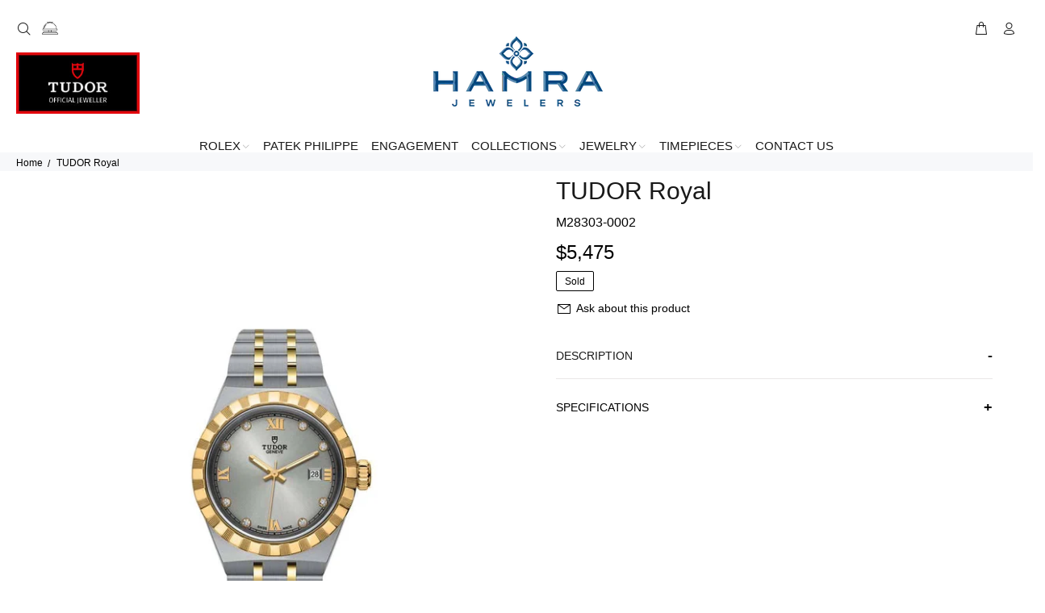

--- FILE ---
content_type: text/html; charset=utf-8
request_url: https://hamra.com/products/tudor-royal-m28303-0002
body_size: 64319
content:
<!doctype html>
<!--[if IE 9]> <html class="ie9 no-js" lang="en"> <![endif]-->
<!--[if (gt IE 9)|!(IE)]><!--> <html class="no-js" lang="en"> <!--<![endif]-->
<head>
<link rel="preload" href="https://hamra.com/cdn/shop/files/Hamra_Logo_2d5180d2-0efa-4755-93f4-723454637a59_420x_1_420x.webp" as="image">

<script data-account="7l9AOQPT29" src="https://cdn.userway.org/widget.js"></script>
<noscript>
  <style>
    .userway-disabled { display: none !important; }
  </style>
</noscript>
    
   <style>
     

  @font-face { 
  font-family: "antiga"; 
  src: url(https://cdn.shopify.com/s/files/1/0272/7090/5993/files/Antiga_Regular.otf?v=1717769968); 
  }
     div#clbkwc_chat_id ,  div#wlbkwc_messageButton{
     
     display:block !important;
     }
      #wlbkwc_chatExit{
 display:none !important;
        
      }
</style>


  
<style id='hs-critical-css'>@charset "UTF-8";@-ms-viewport{width:device-width}header,nav{display:block}h1,h2,h6{margin-top:0}h1,h2,h6{font-weight:300}.col-6,.col-md-12,.col-sm-12,.col-sm-2,.col-sm-3,.col-sm-4{position:relative;width:100%;min-height:1px;padding-right:10px;padding-left:10px}@font-face{font-family:wokiee_icons;src:url('https://hamra.com/cdn/shop/t/116/assets/wokiee_icons.eot?87a912');src:url('https://hamra.com/cdn/shop/t/116/assets/wokiee_icons.eot?87a912#iefix') format('embedded-opentype'),url('https://hamra.com/cdn/shop/t/116/assets/wokiee_icons.ttf?87a912') format('truetype'),url('https://hamra.com/cdn/shop/t/116/assets/wokiee_icons.woff?87a912') format('woff'),url('https://hamra.com/cdn/shop/t/116/assets/wokiee_icons.svg?87a912#wokiee_icons') format('svg');font-weight:400;font-style:normal}.product-images-static ul,.tt-breadcrumb ul,.tt-desctop-menu nav>ul,.tt-desctop-menu ul,footer .tt-list,header .tt-account ul{list-style:none;margin:0;padding:0}footer .tt-list,header .tt-account ul{display:-ms-flexbox;display:-webkit-flex;display:flex;-webkit-flex-direction:column;-ms-flex-direction:column;flex-direction:column}h1,h2,h6{display:block;position:relative;font-family:Questrial,sans-serif;color:#191919;margin-bottom:0}@media (max-width:575px){.tt-product-single-info{padding-top:34px;padding-left:10px;padding-right:10px}.tt-product-single-info .tt-title{margin-top:14px;font-size:20px;line-height:30px}.tt-product-single-info .tt-row-custom-01 .col-item{width:100%}.tt-product-single-info .tt-row-custom-01 .col-item .tt-input-counter.style-01{max-width:100%}}@media (max-width:789px){footer .tt-mobile-collapse .tt-collapse-content{margin-top:16px;display:none}footer .tt-list li a{color:#888}footer .tt-collapse-content a{color:#2879fe}footer .tt-color-scheme-03 .tt-mobile-collapse .tt-collapse-content a{color:#2879fe}#modalVideoProduct .modal-body{padding:0}}@media (max-width:767px){.container-mobile-airSticky .tt-product-single-info{padding-top:0}.container-mobile-airSticky .tt-row-custom-01 .col-item{width:100%}.container-mobile-airSticky .tt-row-custom-01 .col-item .tt-input-counter.style-01{max-width:100%}.container-mobile-airSticky .tt-row-custom-01 .col-item:not(:last-child){margin-right:0}div#tt-pageContent{overflow:hidden}.contct_detail_wrap{display:none}}body{background-position:center 0!important;background-repeat:no-repeat!important;overflow-x:hidden}*,::after,::before{box-sizing:border-box}html{font-family:sans-serif;line-height:1.15;-webkit-text-size-adjust:100%;-ms-text-size-adjust:100%;-ms-overflow-style:scrollbar}footer,header,nav{display:block}h1,h2,h4,h6{margin-top:0}h1,h2,h4,h6{font-weight:300}p{margin-top:0}ul{margin-top:0}ul ul{margin-bottom:0}a{color:#c9c9c9;text-decoration:none;background-color:transparent;-webkit-text-decoration-skip:objects}img{vertical-align:middle;border-style:none}svg:not(:root){overflow:hidden}button{border-radius:0}button,input,textarea{margin:0;font-family:inherit;font-size:inherit;line-height:inherit}button,input{overflow:visible}button{text-transform:none}[type=submit],button,html [type=button]{-webkit-appearance:button}[type=button]::-moz-focus-inner,[type=submit]::-moz-focus-inner,button::-moz-focus-inner{padding:0;border-style:none}textarea{overflow:auto;resize:vertical}[type=search]{outline-offset:-2px;-webkit-appearance:none}[type=search]::-webkit-search-cancel-button,[type=search]::-webkit-search-decoration{-webkit-appearance:none}::-webkit-file-upload-button{font:inherit;-webkit-appearance:button}.container{width:100%;padding-right:10px;padding-left:10px;margin-right:auto;margin-left:auto}@media (min-width:576px){.container{max-width:546px}}@media (min-width:791px){.container{max-width:770px}}@media (min-width:1025px){.container{max-width:990px}}@media (min-width:1230px){.container{max-width:1200px}}.container-fluid{width:100%;padding-right:10px;padding-left:10px;margin-right:auto;margin-left:auto}.row{display:flex;flex-wrap:wrap;margin-right:-10px;margin-left:-10px}.col-6,.col-lg-4,.col-md-12,.col-md-6,.col-sm-12,.col-sm-2,.col-sm-3,.col-sm-4,.col-xl-4{position:relative;width:100%;min-height:1px;padding-right:10px;padding-left:10px}.col-6{flex:0 0 50%;max-width:50%}@media (min-width:576px){.col-sm-2{flex:0 0 16.66667%;max-width:16.66667%}.col-sm-3{flex:0 0 25%;max-width:25%}.col-sm-4{flex:0 0 33.33333%;max-width:33.33333%}.col-sm-12{flex:0 0 100%;max-width:100%}}@media (min-width:791px){.col-md-6{flex:0 0 50%;max-width:50%}.col-md-12{flex:0 0 100%;max-width:100%}}@media (min-width:1025px){.col-lg-4{flex:0 0 33.33333%;max-width:33.33333%}.modal .modal-header .close{right:-52px}}@media (min-width:1230px){.col-xl-4{flex:0 0 33.33333%;max-width:33.33333%}header .tt-desktop-header .dropdown-menu{max-width:1200px}}.form-control{display:block;width:100%;padding:.375rem .75rem;font-size:1rem;line-height:1.5;color:#495057;background-color:#fff;background-clip:padding-box;border:1px solid #ced4da;border-radius:0}.form-control::-ms-expand{background-color:transparent;border:0}.form-group{margin-bottom:1rem}.btn{white-space:nowrap;vertical-align:middle}.btn-lg{padding:5px 31px 4px;font-size:1.25rem;line-height:1.5;border-radius:0}.modal{position:fixed;top:0;right:0;bottom:0;left:0;z-index:25;display:none;overflow:hidden;outline:0}.modal-dialog{position:relative;width:auto;margin:10px}.modal.fade .modal-dialog{transform:translate(0,-25%)}.modal-content{position:relative;display:flex;flex-direction:column;width:100%;background-color:transparent;background-clip:padding-box;border:1px solid rgba(0,0,0,.2);border-radius:0;outline:0}.modal-header{display:flex;align-items:flex-start;justify-content:space-between;padding:0;border-bottom:1px solid #e9ecef;border-top-left-radius:0;border-top-right-radius:0}.modal-header .close{padding:0;margin:0 0 0 auto}.modal-body{position:relative;flex:1 1 auto;padding:15px}@media (min-width:576px){.modal-dialog{max-width:500px;margin:30px auto}}.text-left{text-align:left!important}.text-center{text-align:center!important}button::-moz-focus-inner{padding:0;border:0}[class*=" icon-"],[class^=icon-]{font-family:wokiee_icons!important;speak:none;font-style:normal;font-weight:400;font-variant:normal;text-transform:none;line-height:1;-webkit-font-smoothing:antialiased;-moz-osx-font-smoothing:grayscale}.icon-h-58:before{content:"\ea59"}.icon-f-39:before{content:"\e986"}.icon-f-68:before{content:"\e9a3"}.icon-f-72:before{content:"\e9a7"}.icon-f-84:before{content:"\e9b3"}.icon-f-85:before{content:"\e9b4"}.icon-f-94:before{content:"\e9bd"}.icon-g-64:before{content:"\e9ff"}.icon-g-67:before{content:"\ea02"}.icon-g-70:before{content:"\ea05"}@media (min-width:1024px){html header .tt-desctop-menu nav ul li:nth-of-type(6) .col-sm-3 a{font-size:0!important}}.tt-product-single-info{padding-left:39px;margin:-5px 0 0}.tt-product-single-info .tt-title{font-size:20px;line-height:30px;letter-spacing:0;font-weight:300;margin-top:19px}.tt-product-single-info .tt-price{font-size:15px;line-height:40px;font-family:Questrial,sans-serif;font-weight:300;color:#000}.tt-product-single-info .tt-price span{display:inline-block}.tt-product-single-info .tt-price .old-price{color:#2879fe;text-decoration:line-through}.tt-product-single-info .tt-row-custom-01{display:-ms-flexbox;display:-webkit-flex;display:flex;-webkit-flex-direction:row;-ms-flex-direction:row;flex-direction:row;-webkit-flex-wrap:wrap;-ms-flex-wrap:wrap;flex-wrap:nowrap;-webkit-justify-content:flex-start;-ms-flex-pack:start;justify-content:flex-start;-webkit-align-content:flex-start;-ms-flex-line-pack:start;align-content:flex-start;-webkit-align-items:flex-start;-ms-flex-align:start;align-items:flex-start}.tt-product-single-info .tt-row-custom-01 .col-item:not(:last-child){margin-right:20px}.tt-product-single-info .tt-row-custom-01 .col-item:nth-child(2){-webkit-flex:1 1 auto;-ms-flex:1 1 auto;flex:1 1 auto}.tt-product-single-info .tt-row-custom-01 .btn{width:100%}.tt-product-single-info .tt-row-custom-01 .btn.btn-lg{font-size:14px}.tt-product-single-info .tt-row-custom-01 .btn.btn-lg [class^=icon]:before{font-size:20px;top:-2px;margin-right:6px;font-weight:400;position:relative}.tt-product-single-info .btn.btn-lg .icon-shopping_basket:before{content:'\e986'}.tt-product-single-info .tt-wrapper{margin-top:33px}.tt-product-single-info .tt-wrapper+.tt-add-info{margin-top:33px}.tt-product-single-info .tt-collapse-block{margin-top:3px}.tt-product-single-info>:nth-child(1){margin-top:0}@media (max-width:1024px){.tt-product-single-info{margin:0;padding-left:0}}.tt-input-counter.style-01{position:relative;max-width:132px;min-width:132px}.tt-input-counter.style-01 input{background:#f7f8fa;display:block;width:100%;height:50px;font-size:14px;line-height:1em;text-align:center;border:none;outline:0;font-family:Questrial,sans-serif;font-weight:300;color:#333}@media (max-width:1024px){.tt-input-counter.style-01 input{font-size:16px}.tt-collapse-block .tt-item .tt-collapse-title{font-size:14px;line-height:26px}}.tt-input-counter.style-01 span{display:inline-block;font-size:27px;line-height:1em;position:absolute;width:49px;height:100%;text-align:center;top:0;color:#d8d8d8}.tt-input-counter.style-01 span.minus-btn{left:0}.tt-input-counter.style-01 span.plus-btn{right:0}.tt-input-counter.style-01 .minus-btn:before,.tt-input-counter.style-01 .plus-btn:before{display:block;font-family:wokiee_icons;font-size:12px;line-height:50px}.tt-input-counter.style-01 .minus-btn:before{content:"\e9b2"}.tt-input-counter.style-01 .plus-btn:before{content:"\e9b1"}.tt-collapse-block .tt-item .tt-collapse-title{font-size:14px;line-height:26px;font-weight:200;letter-spacing:0;color:#999;font-family:Questrial,sans-serif;padding:22px 0}.tt-collapse-block .tt-item .tt-collapse-content{display:none;padding-bottom:22px}.tt-collapse-block .tt-item.active .tt-collapse-title{color:#191919;padding-bottom:15px}.tt-collapse-block .tt-item:not(:last-child){border-bottom:1px solid #e9e7e7}.product-images-static li{position:relative}.product-images-static ul li:not(:first-child){margin-top:20px}.product-images-static ul li img{width:100%;height:auto}.product-information-buttons a{display:-ms-inline-flexbox;display:-webkit-inline-flex;display:inline-flex;color:#c9c9c9;font-size:14px}.product-information-buttons a:first-child{padding:8px 12px 8px 0}@media (max-width:575px){.tt-product-single-info{padding-top:34px;padding-left:10px;padding-right:10px}.tt-product-single-info .tt-title{margin-top:14px;font-size:20px;line-height:30px}.tt-product-single-info .tt-row-custom-01{-webkit-flex-direction:column;-ms-flex-direction:column;flex-direction:column}.tt-product-single-info .tt-row-custom-01 .col-item{width:100%}.tt-product-single-info .tt-row-custom-01 .col-item .tt-input-counter.style-01{max-width:100%}.tt-product-single-info .tt-row-custom-01 .col-item:not(:first-child){margin-top:31px}.product-information-buttons a.mespr{display:flex;float:none;padding:8px 12px 8px 0}}.product-information-buttons a>[class*=icon]{font-size:20px;padding-right:8px;top:-1px;position:relative}.modal{display:none;overflow:hidden;position:fixed;top:0;right:0;bottom:0;left:0;z-index:11;-webkit-overflow-scrolling:touch;outline:0;text-align:center;padding:0;-moz-opacity:0;-khtml-opacity:0;-webkit-opacity:0;opacity:0}.modal{display:none;overflow:hidden;position:fixed;top:0;right:0;bottom:0;left:0;z-index:11;-webkit-overflow-scrolling:touch;outline:0}.modal .modal-content{border-radius:0;border:none}.modal .modal-header{border:none;padding:22px 20px 0;margin:0}.modal .modal-header .close{font-size:24px;line-height:24px;position:relative;z-index:7;-moz-opacity:1;-khtml-opacity:1;-webkit-opacity:1;opacity:1}.modal{text-align:center;display:none;overflow:hidden;position:fixed;top:0;right:0;bottom:0;left:0;z-index:30;-webkit-overflow-scrolling:touch;outline:0}.modal .modal-dialog{display:inline-block;vertical-align:middle}.modal .modal-header{height:54px;position:relative}.modal .modal-header .close{width:54px;height:54px;top:-2px;line-height:54px;position:absolute;text-decoration:none;text-align:center;color:#fff;background:0 0;border:none;font-family:wokiee_icons}.modal .modal-header .close:before{content:"\ea0f";font-size:20px;line-height:1}.modal .modal-body:not(.no-background){background:#fff}#modalVideoProduct.modal .modal-body:not(.no-background){background:0 0}.modal .modal-body{overflow:hidden}@media (min-width:1025px){#modalVideoProduct .modal-body{padding:0}.modal .modal-body{padding:40px}}@media (max-width:1024px){.modal .modal-header .close{right:-20px}#modalVideoProduct .modal-body{padding:0}.modal .modal-body{padding:30px 30px 50px}footer{margin-top:10px}}@media (max-width:789px){.modal .modal-body{padding:25px 25px 45px}footer .tt-footer-custom .tt-newsletter .form-default form{width:100%}}@media (max-width:500px){#modalVideoProduct .modal-body{padding:0}.modal .modal-body{padding:20px 20px 40px}}@media (max-width:270px){.modal .modal-body{padding:15px 15px 35px}}@media (min-width:320px){.modal:before{content:'';display:inline-block;height:100%;vertical-align:middle;margin-right:-4px}}.modal-video{width:1055px}@media (max-width:1170px){.modal-video{width:604px}}@media (max-width:667px){.modal-video{width:461px}}@media (max-width:507px){.modal-video{width:277px}}.modal-video-content{font-size:0;line-height:0;display:-ms-flexbox;display:-webkit-flex;display:flex}footer{font-size:14px;line-height:22px;background:#faf9f7}footer .tt-color-scheme-03 .tt-mobile-collapse .tt-collapse-content .tt-list a{font-size:14px;letter-spacing:0;text-transform:uppercase}footer .tt-color-scheme-03 .tt-mobile-collapse .tt-collapse-content .tt-list{line-height:22px}@media (min-width:790px){footer .tt-footer-col{padding-bottom:53px}footer .tt-footer-col div[class^=col-]{margin-top:54px}footer .tt-footer-custom{padding:10px 0}footer .tt-footer-custom .tt-row{display:-ms-flexbox;display:-webkit-flex;display:flex;-webkit-flex-direction:row;-ms-flex-direction:row;flex-direction:row;-webkit-flex-wrap:nowrap;-ms-flex-wrap:nowrap;flex-wrap:nowrap;-webkit-justify-content:space-between;-ms-flex-pack:justify;justify-content:space-between;-webkit-align-content:center;-ms-flex-line-pack:center;align-content:center;-webkit-align-items:center;-ms-flex-align:center;align-items:center}footer .tt-footer-custom .tt-col-left{display:-ms-flexbox;display:-webkit-flex;display:flex;-webkit-flex-direction:row;-ms-flex-direction:row;flex-direction:row;-webkit-flex-wrap:wrap;-ms-flex-wrap:wrap;flex-wrap:wrap;-webkit-justify-content:flex-start;-ms-flex-pack:start;justify-content:flex-start;-webkit-align-content:center;-ms-flex-line-pack:center;align-content:center;-webkit-align-items:center;-ms-flex-align:center;align-items:center}footer .tt-footer-custom .tt-col-left .tt-col-item{margin-left:10px}footer .tt-footer-custom .tt-col-right{display:-ms-flexbox;display:-webkit-flex;display:flex;-webkit-flex-direction:row;-ms-flex-direction:row;flex-direction:row;-webkit-flex-wrap:wrap;-ms-flex-wrap:wrap;flex-wrap:wrap;-webkit-justify-content:flex-start;-ms-flex-pack:start;justify-content:flex-start;-webkit-align-content:center;-ms-flex-line-pack:center;align-content:center;-webkit-align-items:center;-ms-flex-align:center;align-items:center}footer .tt-footer-custom .tt-newsletter .tt-collapse-title{margin-right:106px}footer .tt-footer-custom .tt-newsletter .tt-mobile-collapse{display:-ms-flexbox;display:-webkit-flex;display:flex;-webkit-flex-direction:row;-ms-flex-direction:row;flex-direction:row;-webkit-flex-wrap:nowrap;-ms-flex-wrap:nowrap;flex-wrap:nowrap;-webkit-justify-content:flex-start;-ms-flex-pack:start;justify-content:flex-start;-webkit-align-content:center;-ms-flex-line-pack:center;align-content:center;-webkit-align-items:center;-ms-flex-align:center;align-items:center}footer .tt-footer-custom .tt-newsletter .contact-form{margin-top:0}footer .tt-footer-custom .tt-newsletter .contact-form .btn{margin-top:0}}footer .tt-footer-custom .tt-newsletter .form-default{display:flex;flex-flow:row wrap;align-items:center}@media (min-width:576px){.modal .modal-dialog{max-width:inherit}footer .tt-footer-custom .tt-newsletter .form-default .form-group{display:flex;flex:0 0 auto;flex-flow:row wrap;align-items:center;margin-bottom:0}}footer .tt-newsletter .form-control{font-size:14px;border:1px solid #f7f8fa;padding:11px 12px 10px 15px;font-family:Questrial,sans-serif;outline:0}@media (min-width:790px) and (min-width:1230px){footer .tt-footer-custom .tt-newsletter .tt-collapse-title{margin-right:106px}footer .tt-footer-custom .tt-newsletter .tt-collapse-content .form-control{width:507px}}@media (min-width:790px) and (max-width:1229px) and (min-width:1025px){footer .tt-footer-custom .tt-newsletter .tt-collapse-title{margin-right:50px}footer .tt-footer-custom .tt-newsletter .tt-collapse-content .form-control{width:340px}}@media (min-width:790px) and (max-width:1024px){footer .tt-footer-custom .tt-newsletter .tt-collapse-title{margin-right:33px}footer .tt-footer-custom .tt-newsletter .tt-collapse-content .form-control{width:auto}}footer .form-default .form-control{background:#fff}footer .form-default [class^=btn]{padding-left:20px;padding-right:20px}footer .tt-mobile-collapse .tt-collapse-title{font-size:16px;line-height:26px;letter-spacing:0;font-weight:500}@media (min-width:790px){footer .tt-mobile-collapse .tt-collapse-title{padding-bottom:15px}}footer .tt-mobile-collapse .tt-collapse-content{display:block}footer .tt-mobile-collapse .tt-collapse-content>:nth-child(1){margin-top:0}footer .tt-mobile-collapse .tt-collapse-content>.tt-list:nth-child(1){margin-top:-3px}footer .tt-list{margin-top:-3px}footer .tt-list li a{display:inline-block;padding:3px 0}@media (max-width:789px){footer .tt-mobile-collapse .tt-collapse-title{font-size:16px;line-height:26px}footer{background:#fff;display:-ms-flexbox;display:-webkit-flex;display:flex;-webkit-flex-direction:column;-ms-flex-direction:column;flex-direction:column;-webkit-flex-wrap:nowrap;-ms-flex-wrap:nowrap;flex-wrap:nowrap;-webkit-justify-content:flex-start;-ms-flex-pack:start;justify-content:flex-start;-webkit-align-content:flex-start;-ms-flex-line-pack:start;align-content:flex-start;-webkit-align-items:flex-start;-ms-flex-align:start;align-items:flex-start}footer .tt-footer-col{background:#fff;color:#888;padding:0;width:100%}footer .tt-footer-custom .container{padding-left:30px;padding-right:30px}footer .tt-footer-custom:not(:last-child){-webkit-order:3;-ms-flex-order:3;order:3;width:100%}footer .tt-footer-custom:not(:last-child) .tt-col-left,footer .tt-footer-custom:not(:last-child) .tt-col-right,footer .tt-footer-custom:not(:last-child) .tt-row{display:-webkit-flex;display:flex;-webkit-flex-direction:column;-ms-flex-direction:column;flex-direction:column;-webkit-flex-wrap:wrap;-ms-flex-wrap:wrap;flex-wrap:wrap;-webkit-justify-content:flex-start;-ms-flex-pack:start;justify-content:flex-start;-webkit-align-content:flex-start;-ms-flex-line-pack:start;align-content:flex-start;-webkit-align-items:flex-start;-ms-flex-align:start;align-items:flex-start;width:100%}footer .tt-footer-custom:not(:last-child) .tt-col-item{width:100%}footer .tt-mobile-collapse .tt-collapse-title{color:#404040;padding-bottom:12px;padding-right:20px;border-bottom:1px solid #e9e7e7;width:100%;text-align:left;outline:0}footer .tt-mobile-collapse .tt-collapse-title:before{content:'\e9b1';font-family:wokiee_icons;position:absolute;right:0;top:1px;font-size:20px;line-height:1;color:#777}footer .tt-mobile-collapse .tt-collapse-content{margin-top:16px;display:none}footer .tt-mobile-collapse{margin-top:35px}footer .tt-newsletter form{margin-top:24px}footer .tt-newsletter form .form-group{width:100%;margin-bottom:0}footer .tt-newsletter form .form-group .form-control{width:100%;-webkit-border-radius:6px;-moz-border-radius:6px;border-radius:6px}footer .tt-newsletter form .btn{margin-top:10px;width:100%;text-align:center;display:block;-webkit-align-items:center;-ms-flex-align:center;align-items:center;-webkit-justify-content:center;-ms-flex-pack:center;justify-content:center;-webkit-align-content:center;-ms-flex-line-pack:center;align-content:center;background:#404040;color:#fff;border:1px solid transparent}footer .tt-list li a{color:#888}footer .tt-collapse-content a{color:#2879fe}footer .tt-social-icon{display:-ms-flexbox;display:-webkit-flex;display:flex;-webkit-flex-direction:row;-ms-flex-direction:row;flex-direction:row;-webkit-flex-wrap:nowrap;-ms-flex-wrap:nowrap;flex-wrap:nowrap;-webkit-justify-content:flex-start;-ms-flex-pack:start;justify-content:flex-start;-webkit-align-content:center;-ms-flex-line-pack:center;align-content:center;-webkit-align-items:center;-ms-flex-align:center;align-items:center;margin-top:26px;margin-left:-7px}footer .tt-social-icon li a{color:#777}footer .tt-newsletter .form-control:not(:active):not(:focus):not(:hover){background:#fff;border:1px solid #e9e7e7;color:#777}footer .tt-newsletter ::-webkit-input-placeholder{color:#777}footer .tt-newsletter ::-moz-placeholder{color:#777}footer .tt-newsletter :-moz-placeholder{color:#777}footer .tt-newsletter :-ms-input-placeholder{color:#777}}.tt-newsletter form{position:relative}footer>:nth-child(1){margin-top:0}header{background:#fff}header .tt-logo{position:relative;display:-ms-inline-flexbox;display:-webkit-inline-flex;display:inline-flex}header .tt-logo-alignment{position:relative}header .tt-desktop-header .tt-logo{margin-top:6px;margin-bottom:20px}header .tt-dropdown-obj{display:-ms-inline-flexbox;display:-webkit-inline-flex;display:inline-flex}header .tt-dropdown-obj .tt-dropdown-toggle{position:relative;z-index:1;padding:5px 2px;font-size:20px;line-height:1;color:#191919;background:0 0;border:none;display:inline-block}header .tt-dropdown-obj .tt-dropdown-toggle:before{content:'';position:absolute;width:100%;height:100%;z-index:0}header .tt-dropdown-obj .tt-dropdown-menu{display:none;background:#fff;position:absolute;right:0;top:100%;z-index:22}header .tt-cart .tt-cart-layout{position:relative}header .tt-account .tt-dropdown-menu,header .tt-cart .tt-dropdown-menu{box-shadow:0 0 10px rgba(0,0,0,.08)}header .tt-parent-box:first-child .tt-dropdown-toggle{padding-left:0}header .tt-parent-box:last-child .tt-dropdown-toggle{padding-right:0}header .tt-parent-box{display:-ms-inline-flexbox;display:-webkit-inline-flex;display:inline-flex;vertical-align:top}header .tt-parent-box.tt-stuck-parent-search{z-index:2}@media (min-width:1025px){header .tt-account .tt-dropdown-menu,header .tt-cart .tt-dropdown-menu{width:280px}header .tt-account .tt-dropdown-menu .tt-dropdown-inner{padding:30px 20px 30px 39px}header .tt-dropdown-obj:not(.tt-search) .tt-mobile-add{display:none}}@media (max-width:1024px){header .tt-dropdown-obj:not(.tt-search) .tt-dropdown-menu{right:auto;height:100%;top:0;left:0;-webkit-transform:translate(-100%,0);-ms-transform:translate(-100%,0);transform:translate(-100%,0);-webkit-transform:translate3d(-100%,0,0);transform:translate3d(-100%,0,0);position:fixed}header .container{max-width:inherit}header .tt-account .tt-dropdown-menu,header .tt-cart .tt-dropdown-menu{width:270px}header .tt-cart .tt-dropdown-menu{width:320px}header .tt-cart .tt-dropdown-menu .tt-cart-layout .tt-cart-content{padding:26px 30px 23px}header .tt-cart .tt-dropdown-menu .tt-cart-layout .tt-cart-content .tt-cart-total-row{margin-top:30px;padding-top:24px}header .tt-cart .tt-dropdown-menu .tt-cart-layout .tt-cart-content .tt-cart-btn{margin-top:4px}header .tt-cart .tt-dropdown-menu .tt-cart-layout .tt-cart-content .tt-cart-btn .tt-item{margin-top:20px}header .tt-cart .tt-dropdown-menu .tt-cart-layout .tt-cart-content .tt-cart-btn .btn:not(.btn-border){font-size:12px}header .tt-account .tt-dropdown-menu .tt-dropdown-inner{padding:15px 20px 37px 29px}header .tt-account .tt-dropdown-menu .tt-dropdown-inner ul li a{display:inline-block;padding:7px 0;color:#191919}header .tt-account .tt-dropdown-menu .tt-dropdown-inner ul li a [class^=icon-]{top:3px;margin-right:7px}}header .tt-account ul{margin-top:-1px}header .tt-account ul li{font-size:14px}header .tt-account ul li a{color:#777;padding:1px 0;display:block}header .tt-account ul li a [class^=icon-]{font-size:20px;line-height:1;margin-right:8px;position:relative;top:4px;color:#191919}header .tt-dropdown-obj:not(.tt-search) .tt-mobile-add{border-bottom:1px solid #e9e7e7}header .tt-dropdown-obj:not(.tt-search) .tt-mobile-add .tt-title{color:#777;font-size:14px;line-height:1.1}header .tt-dropdown-obj:not(.tt-search) .tt-mobile-add .tt-close{font-size:14px;padding:13px 12px 13px 29px;display:block;color:#777;background:0 0;border:none;width:100%;text-align:left}header .tt-dropdown-obj:not(.tt-search) .tt-mobile-add .tt-close:before{font-family:wokiee_icons;content:"\e9b3";padding-right:6px;font-size:14px;position:relative;top:1px}header .tt-dropdown-obj:not(.tt-search) .tt-mobile-add .tt-title{padding:18px 0 17px 30px}header .tt-dropdown-obj:not(.tt-search) .tt-mobile-add .tt-title+.tt-close{position:absolute;right:9px;top:0;font-size:0;text-align:right}header .tt-cart .tt-dropdown-toggle .tt-badge-cart{display:-ms-flexbox;display:-webkit-flex;display:flex;-webkit-flex-direction:row;-ms-flex-direction:row;flex-direction:row;-webkit-flex-wrap:nowrap;-ms-flex-wrap:nowrap;flex-wrap:nowrap;-webkit-justify-content:center;-ms-flex-pack:center;justify-content:center;-webkit-align-content:center;-ms-flex-line-pack:center;align-content:center;-webkit-align-items:center;-ms-flex-align:center;align-items:center;width:18px;height:18px;background:#c9c9c9;color:#fff;border-radius:50%;position:absolute;top:-3px;right:-10px;font-size:12px;line-height:1}header .tt-cart .tt-cart-layout .tt-cart-empty{padding:21px 20px 19px;text-align:center;display:block}header .tt-cart .tt-cart-layout .tt-cart-empty [class^=icon-]{font-size:40px;line-height:1;color:#cdcdcd}header .tt-cart .tt-cart-layout .tt-cart-empty p{margin-top:7px;color:#777}header .tt-cart .tt-cart-layout .tt-cart-content{padding:26px 20px 23px}header .tt-cart .tt-cart-layout .tt-cart-content .tt-cart-total-row{display:-ms-flexbox;display:-webkit-flex;display:flex;-webkit-flex-direction:row;-ms-flex-direction:row;flex-direction:row;-webkit-flex-wrap:nowrap;-ms-flex-wrap:nowrap;flex-wrap:nowrap;-webkit-justify-content:space-between;-ms-flex-pack:justify;justify-content:space-between;-webkit-align-content:stretch;-ms-flex-line-pack:stretch;align-content:stretch;-webkit-align-items:flex-start;-ms-flex-align:start;align-items:flex-start;border-top:1px solid #e9e7e7;margin-top:20px;padding-top:14px}header .tt-cart .tt-cart-layout .tt-cart-content .tt-cart-total-row .tt-cart-total-title{font-weight:300;color:#191919;font-size:14px;font-family:Questrial,sans-serif}header .tt-cart .tt-cart-layout .tt-cart-content .tt-cart-total-row .tt-cart-total-price{-webkit-flex:2 1 auto;-ms-flex:2 1 auto;flex:2 1 auto;text-align:right;font-size:16px;font-weight:300;color:#191919}header .tt-cart .tt-cart-layout .tt-cart-content .tt-cart-btn{display:-ms-flexbox;display:-webkit-flex;display:flex;-webkit-flex-direction:column;-ms-flex-direction:column;flex-direction:column;-webkit-flex-wrap:nowrap;-ms-flex-wrap:nowrap;flex-wrap:nowrap;-webkit-justify-content:flex-start;-ms-flex-pack:start;justify-content:flex-start;-webkit-align-content:center;-ms-flex-line-pack:center;align-content:center;-webkit-align-items:center;-ms-flex-align:center;align-items:center;text-align:center}header .tt-cart .tt-cart-layout .tt-cart-content .tt-cart-btn .tt-item{margin-top:14px;width:100%}header .tt-cart .tt-cart-layout .tt-cart-content .tt-cart-btn .btn{padding-left:13px;padding-right:13px;width:100%}@media (min-width:1025px){header .tt-search .tt-dropdown-menu{position:fixed;top:0;left:0;width:100%;background:#fff;color:#777;display:block;box-shadow:0 0 10px rgba(0,0,0,.08);-webkit-transform:translate(0,-100%);-ms-transform:translate(0,-100%);transform:translate(0,-100%);-webkit-transform:translate3d(0,-100%,0);transform:translate3d(0,-100%,0);visibility:hidden}header .tt-search .tt-dropdown-menu>.container{display:none}header .tt-search .tt-dropdown-menu .container{position:relative;padding-top:40px;padding-bottom:40px}header .tt-search .tt-dropdown-menu form{position:relative;display:block}header .tt-search .tt-dropdown-menu .tt-search-input{background:0 0;font-size:24px;font-weight:300;border:none;border-bottom:1px solid #eceaea;padding:11px 12px 10px 0;font-family:Questrial,sans-serif;box-shadow:none;outline:0;width:100%;color:#191919;margin-top:28px;border-radius:0}header .tt-search .tt-dropdown-menu .tt-search-input:not(focus)::-webkit-input-placeholder{color:#191919}header .tt-search .tt-dropdown-menu .tt-search-input:not(focus)::-moz-placeholder{color:#191919}header .tt-search .tt-dropdown-menu .tt-search-input:not(focus):-moz-placeholder{color:#191919}header .tt-search .tt-dropdown-menu .tt-search-input:not(focus):-ms-input-placeholder{color:#191919}header .tt-search .tt-dropdown-menu .tt-btn-search{color:#191919;font-size:30px;line-height:1;font-family:wokiee_icons;position:absolute;top:41px;padding:4px 0 4px 4px;margin-top:-11px;right:0;z-index:3;display:inline-block;background:0 0;border:none}header .tt-search .tt-dropdown-menu .tt-btn-search:before{content:"\e9b4"}header .tt-search .tt-dropdown-menu .tt-info-text{position:absolute;top:0;left:0}header .tt-search .tt-dropdown-menu .tt-btn-close{display:-ms-inline-flexbox;display:-webkit-inline-flex;display:inline-flex;position:absolute;top:0;right:0;margin-top:-1px;color:#777;font-size:14px;line-height:1;font-family:wokiee_icons;padding:5px 0 5px 5px;background:0 0;border:none}header .tt-search .tt-dropdown-menu .tt-btn-close:before{font-family:wokiee_icons;line-height:1}}@media (max-width:1024px){header .tt-search .tt-dropdown-menu{display:-ms-flexbox;display:-webkit-flex;display:flex;-webkit-flex-direction:row;-ms-flex-direction:row;flex-direction:row;-webkit-flex-wrap:nowrap;-ms-flex-wrap:nowrap;flex-wrap:nowrap;-webkit-justify-content:flex-start;-ms-flex-pack:start;justify-content:flex-start;-webkit-align-content:flex-start;-ms-flex-line-pack:start;align-content:flex-start;-webkit-align-items:center;-ms-flex-align:center;align-items:center;position:absolute;z-index:-2;opacity:0;width:100%;top:0;left:0}header .tt-search .tt-dropdown-menu .container{max-width:100%;padding-left:0;padding-right:0;position:relative}header .tt-search .tt-dropdown-menu .container [class^=tt-col]:first-child:first-child{padding-left:0}header .tt-search .tt-dropdown-menu .tt-info-text{display:none}header .tt-search .tt-dropdown-menu form{width:100%;display:-ms-flexbox;display:-webkit-flex;display:flex;-webkit-flex-direction:row;-ms-flex-direction:row;flex-direction:row;-webkit-flex-wrap:nowrap;-ms-flex-wrap:nowrap;flex-wrap:nowrap;-webkit-justify-content:flex-start;-ms-flex-pack:start;justify-content:flex-start;-webkit-align-content:flex-end;-ms-flex-line-pack:end;align-content:flex-end;-webkit-align-items:center;-ms-flex-align:center;align-items:center}header .tt-search .tt-dropdown-menu form .tt-col:first-child{-webkit-flex:2 1 auto;-ms-flex:2 1 auto;flex:2 1 auto}header .tt-search .tt-dropdown-menu form .tt-search-input{background:0 0;font-size:16px;border:1px solid transparent;padding:11px 12px 10px 0;font-family:Questrial,sans-serif;box-shadow:none;outline:0;width:calc(100% - 40px);color:#777;border-radius:0}header .tt-search .tt-dropdown-menu .tt-btn-close{display:-ms-inline-flexbox;display:-webkit-inline-flex;display:inline-flex;color:#777;font-size:20px;line-height:1;font-family:wokiee_icons;padding:6px 0 4px 5px;background:0 0;border:none}header .tt-search .tt-dropdown-menu .tt-btn-close:before{font-family:wokiee_icons;font-size:20px;line-height:1}header .tt-search .tt-dropdown-menu .tt-btn-search{color:#e5dbb9;font-size:20px;line-height:1;font-family:wokiee_icons;position:absolute;top:50.2%;transform:translate(0,-50%);right:40px;z-index:3;display:inline-block;background:0 0;border:none}header .tt-search .tt-dropdown-menu .tt-btn-search:before{content:"\e9b4"}header .tt-search .tt-dropdown-menu .tt-search-input:not(focus)::-webkit-input-placeholder{color:#777}header .tt-search .tt-dropdown-menu .tt-search-input:not(focus)::-moz-placeholder{color:#777}header .tt-search .tt-dropdown-menu .tt-search-input:not(focus):-moz-placeholder{color:#777}header .tt-search .tt-dropdown-menu .tt-search-input:not(focus):-ms-input-placeholder{color:#777}.tt-desktop-header{display:none}}@media (max-width:481px){header .tt-search .tt-dropdown-menu{padding-left:20px;padding-right:20px}header .tt-search .tt-dropdown-menu .tt-btn-search{right:60px}}.tt-desktop-header{position:relative;z-index:8}header .container-fluid{padding-left:20px;padding-right:20px}.tt-header-row{display:-ms-flexbox;display:-webkit-flex;display:flex;-webkit-flex-direction:row;-ms-flex-direction:row;flex-direction:row;-webkit-flex-wrap:nowrap;-ms-flex-wrap:nowrap;flex-wrap:nowrap;-webkit-justify-content:space-between;-ms-flex-pack:justify;justify-content:space-between;-webkit-align-content:flex-start;-ms-flex-line-pack:start;align-content:flex-start;-webkit-align-items:center;-ms-flex-align:center;align-items:center;position:relative;min-height:40px}.tt-desctop-menu img{width:100%;max-width:100%;height:auto}.tt-desctop-menu ul li{display:inline-block}.tt-desctop-menu .dropdown{position:inherit}.tt-desctop-menu .dropdown .dropdown-menu{display:none;top:-10000px;background:#fff}.tt-desctop-menu .dropdown-menu{padding:33px 5px 27px 39px;margin-top:0;border:none;display:block;position:absolute}.tt-desctop-menu .megamenu .dropdown-menu{left:0}.tt-desctop-menu .dropdown>a{position:relative}.tt-desctop-menu nav>ul{display:-ms-flexbox;display:-webkit-flex;display:flex;-webkit-flex-direction:row;-ms-flex-direction:row;flex-direction:row;-webkit-flex-wrap:wrap;-ms-flex-wrap:wrap;flex-wrap:wrap;-webkit-justify-content:flex-start;-ms-flex-pack:start;justify-content:flex-start;-webkit-align-content:center;-ms-flex-line-pack:center;align-content:center;-webkit-align-items:center;-ms-flex-align:center;align-items:center}.tt-desctop-menu nav>ul>li.dropdown>a{font-family:Questrial,sans-serif;font-size:15px;line-height:1.1;color:#191919;font-weight:300;letter-spacing:0;padding:28px 8px 27px;display:-ms-inline-flexbox;display:-webkit-inline-flex;display:inline-flex}.tt-desctop-menu .tt-title-submenu{font-size:14px;display:block;line-height:24px;font-weight:300;padding-bottom:8px;font-weight:300;font-family:Questrial,sans-serif;color:#191919}.tt-desctop-menu .tt-title-submenu img{width:100%;height:auto;margin-top:13px;margin-bottom:7px}.tt-desctop-menu .tt-megamenu-submenu{margin-top:-3px;display:inline-block}.tt-desctop-menu .tt-megamenu-submenu>li{display:block;position:relative}.tt-desctop-menu .tt-megamenu-submenu>li>a{color:#777;font-size:14px;line-height:22px;display:block;position:relative;padding-top:1px;padding-right:23px;padding-bottom:1px}.tt-desctop-menu .submenuarrow>a>span:after{content:'\e90c';position:relative;display:inline-block;font-family:wokiee_icons;font-size:10px;padding-left:2px;top:0;color:#999}.tt-desctop-menu .dropdown-menu{-webkit-box-shadow:0 0 10px 0 rgba(0,0,0,.08);-moz-box-shadow:0 0 10px 0 rgba(0,0,0,.08);box-shadow:0 0 10px 0 rgba(0,0,0,.08)}.tt-desctop-menu .megamenu .dropdown-menu{width:100%;padding:33px 39px 39px}.tt-desctop-menu .tt-col-list{margin-top:-23px}.tt-desctop-menu .tt-col-list [class^=col]{margin-top:23px}.tt-desctop-menu:not(.tt-hover-02) nav>ul li.dropdown:first-child>a{padding-left:0}.tt-desctop-menu:not(.tt-hover-02) nav>ul li.dropdown:last-child>a{padding-right:0}.tt-mobile-header .tt-dropdown-obj{margin-top:9px;padding-bottom:9px}.tt-mobile-header .tt-parent-box{margin-left:20px}.tt-mobile-header .container-fluid:not(.tt-top-line){min-height:50px}.tt-mobile-header .tt-logo-container{display:-ms-flexbox;display:-webkit-flex;display:flex;-webkit-flex-direction:row;-ms-flex-direction:row;flex-direction:row;-webkit-flex-wrap:nowrap;-ms-flex-wrap:nowrap;flex-wrap:nowrap;-webkit-justify-content:center;-ms-flex-pack:center;justify-content:center;-webkit-align-content:center;-ms-flex-line-pack:center;align-content:center;-webkit-align-items:center;-ms-flex-align:center;align-items:center;width:100%;padding:10px 0 20px}@media (min-width:481px){.tt-mobile-header .tt-mobile-parent-menu{-webkit-flex:2 1 auto;-ms-flex:2 1 auto;flex:2 1 auto}.tt-mobile-header .container-fluid{padding-left:10px;padding-right:10px}.tt-mobile-header-inline .tt-menu-toggle{padding:0!important}}@media (max-width:480px){header .container-fluid{padding-left:0;padding-right:0}.tt-mobile-header .tt-header-row{display:-ms-flexbox;display:-webkit-flex;display:flex;-webkit-flex-direction:row;-ms-flex-direction:row;flex-direction:row;-webkit-flex-wrap:wrap;-ms-flex-wrap:wrap;flex-wrap:wrap;-webkit-justify-content:space-around;-ms-flex-pack:distribute;justify-content:space-around;-webkit-align-content:flex-start;-ms-flex-line-pack:start;align-content:flex-start;-webkit-align-items:flex-start;-ms-flex-align:start;align-items:flex-start;padding-left:10px;padding-right:10px}.tt-mobile-header .tt-header-row .tt-parent-box{margin-left:inherit}.tt-mobile-header .tt-header-row .tt-menu-toggle{padding-left:8px;padding-right:8px}}.tt-menu-toggle{position:relative;display:inline-block;padding:16px 5px 5px 0;margin-left:1px}@media (max-width:1024px){.tt-desktop-header{display:none}.tt-mobile-header{display:block}.tt-stuck-nav .tt-parent-box{margin-left:20px}}@media (min-width:1025px){.tt-desktop-header{display:block}.tt-mobile-header{display:none!important}}.tt-stuck-nav{width:100%;position:fixed;backface-visibility:hidden;display:none;top:-100%;z-index:20;background:#fff;box-shadow:0 0 8px rgba(0,0,0,.3);min-height:45px}.tt-stuck-nav .tt-dropdown-obj{margin-top:7px;padding-bottom:7px}@media (min-width:481px){.tt-stuck-nav .tt-stuck-parent-menu{-webkit-flex:2 1 auto;-ms-flex:2 1 auto;flex:2 1 auto}}@media (min-width:481px) and (max-width:1024px){.tt-stuck-nav .container-fluid{padding-left:20px;padding-right:20px}}@media (max-width:480px){.tt-stuck-nav .tt-header-row{display:-ms-flexbox;display:-webkit-flex;display:flex;-webkit-flex-direction:row;-ms-flex-direction:row;flex-direction:row;-webkit-flex-wrap:wrap;-ms-flex-wrap:wrap;flex-wrap:wrap;-webkit-justify-content:space-around;-ms-flex-pack:distribute;justify-content:space-around;-webkit-align-content:flex-start;-ms-flex-line-pack:start;align-content:flex-start;-webkit-align-items:flex-start;-ms-flex-align:start;align-items:flex-start;padding-left:10px;padding-right:10px}.tt-stuck-nav .tt-header-row .tt-parent-box{margin-left:inherit}}.tt-stuck-parent-logo{display:none}@media (min-width:1025px){.tt-stuck-parent-logo{display:block;margin-right:33px}}.panel-menu{position:absolute;top:0;bottom:0;left:0;width:inherit}.panel-menu{width:270px;background:#fff;position:fixed;z-index:22}.panel-menu ul{list-style-type:none;margin:0;padding:0}.panel-menu ul li{margin:0;width:100%}.panel-menu ul li a{display:flex;padding:9px 27px 9px 30px;font-size:14px;line-height:22px;text-decoration:none;color:#191919;position:relative}.panel-menu{-webkit-transform:translate(-100%,0);-ms-transform:translate(-100%,0);transform:translate(-100%,0);-webkit-transform:translate3d(-100%,0,0);transform:translate3d(-100%,0,0)}.tt-header-holder{display:-ms-flexbox;display:-webkit-flex;display:flex;width:100%;-webkit-flex-wrap:wrap;-ms-flex-wrap:wrap;flex-wrap:wrap;position:relative;-webkit-align-items:center;-ms-flex-align:center;align-items:center}.tt-header-holder .tt-obj-menu{-webkit-flex:2 1 auto;-ms-flex:2 1 auto;flex:2 1 auto}.tt-header-holder .obj-aligment-center{-webkit-flex:2 1 auto;-ms-flex:2 1 auto;flex:2 1 auto;text-align:center}.tt-header-holder .obj-aligment-center>*{text-align:left;margin-left:0;margin-right:0}.tt-header-holder .tt-desctop-menu.tt-menu-small{margin-top:-10px}.tt-header-holder .tt-desctop-menu.tt-menu-small nav>ul li.dropdown>a{padding-top:0;padding-bottom:22px}.tt-header-holder .tt-desctop-menu:not(.tt-hover-02) nav>ul li.dropdown:first-child>a{padding-left:0}.tt-header-holder .tt-desctop-menu:not(.tt-hover-02) nav>ul li.dropdown:last-child>a{padding-right:0}.tt-obj-menu.obj-aligment-center .tt-desctop-menu .megamenu>.dropdown-menu{left:0;right:0;margin-left:auto;margin-right:auto}.product-images-static ul,.tt-breadcrumb ul,.tt-desctop-menu nav>ul,.tt-desctop-menu ul,.tt-product-single-info .tt-add-info ul,.tt-social-icon,footer .tt-list,header .tt-account ul{list-style:none;margin:0;padding:0}.tt-social-icon{display:-ms-flexbox;display:-webkit-flex;display:flex;-webkit-flex-direction:row;-ms-flex-direction:row;flex-direction:row;-webkit-flex-wrap:wrap;-ms-flex-wrap:wrap;flex-wrap:wrap}.tt-product-single-info .tt-add-info ul,footer .tt-list,header .tt-account ul{display:-ms-flexbox;display:-webkit-flex;display:flex;-webkit-flex-direction:column;-ms-flex-direction:column;flex-direction:column}.slick-animated-show-js{opacity:0}.tt-mobile-product-slider:not(.slick-slider)>div{display:inline-block;width:0}.tt-mobile-product-slider:not(.slick-slider)>div img{width:100%}input::-ms-clear{display:none}body{font-family:Questrial,sans-serif;font-size:20px;font-weight:300;line-height:20px;color:#777;background:#fff;margin:0;overflow-x:hidden}a{text-decoration:none;outline:0;color:#777}a:visited{text-decoration:none;outline:0}.btn{background:#efebdd;font-family:Questrial,sans-serif;border:none;color:#000;font-size:14px;line-height:1;font-weight:400;letter-spacing:.03em;position:relative;outline:0;padding:5px 31px 4px;display:inline-flex;justify-content:center;align-items:center;text-align:center;height:30px}.btn:visited{outline:0;box-shadow:none}.btn-lg{height:50px}.btn.btn-border{background:rgba(255,255,255,0);color:#2267d8;border:2px solid #2267d8;height:30px;padding-left:29px;padding-right:29px}.btn-link-02{display:inline-block;font-size:14px;font-weight:400;color:#c9c9c9;text-decoration:none}h1,h2,h4,h6{display:block;position:relative;font-family:Questrial,sans-serif;color:#191919;margin-bottom:0}h2:not(.small):not([class^=tt-title]):not([class^=tt-collapse]):not([class^=tt-aside]){font-size:34px;line-height:44px;font-weight:300;padding-bottom:23px}@media (max-width:1024px){h2:not(.small):not([class^=tt-title]):not([class^=tt-collapse]):not([class^=tt-aside]){font-size:29px;line-height:39px;padding-bottom:18px}#tt-pageContent .shopify-section .container-indent:not(.nomargin):not([class^=tt-offset]){margin-top:10px}}p{margin:16px 0 0}.text-left{text-align:left}.text-center{text-align:center}.tt-logo{display:inline-block}.tt-logo img{position:relative;height:auto}.tt-block-title{text-align:center;padding-bottom:33px}.tt-block-title .tt-title-small{font-size:16px;line-height:26px;letter-spacing:0;font-weight:300;margin:0;padding:0}::-webkit-input-placeholder{color:#777}::-moz-placeholder{color:#777}:-moz-placeholder{color:#777}:-ms-input-placeholder{color:#777}.form-default .form-group{margin-bottom:20px}.form-default .form-control{background:#f7f8fa;font-size:16px;border:1px solid #f7f8fa;padding:11px 12px 10px 15px;font-family:Questrial,sans-serif;box-shadow:none;outline:0;color:#777;border-radius:0}.form-default .form-control:not(textarea){height:40px}.form-default input.form-control,.form-default textarea.form-control{-webkit-appearance:none}.contact-form textarea{height:160px}.contact-form .btn{margin-top:20px}.contact-form p{padding-bottom:20px}.tt-social-icon li a{font-size:18px;line-height:26px;color:#d8d8d8;padding:4px}.tt-social-icon li:first-child{margin-right:5px}.tt-social-icon li:last-child{margin-left:5px}.tt-social-icon li:not(:last-child):not(:first-child){margin:0 5px}.tt-breadcrumb{background:#f7f8fa;color:#777}.tt-breadcrumb ul{display:-ms-flexbox;display:-webkit-flex;display:flex;-webkit-flex-direction:row;-ms-flex-direction:row;flex-direction:row;-webkit-flex-wrap:wrap;-ms-flex-wrap:wrap;flex-wrap:wrap;-webkit-justify-content:flex-start;-ms-flex-pack:start;justify-content:flex-start;-webkit-align-content:center;-ms-flex-line-pack:center;align-content:center;-webkit-align-items:center;-ms-flex-align:center;align-items:center}.tt-breadcrumb ul li{font-size:12px;padding:4px 6px 4px 11px;position:relative}.tt-breadcrumb ul li a{color:#777}.tt-breadcrumb ul li:not(:first-child):before{content:'/';position:absolute;display:inline-block;left:0;top:4px}.tt-breadcrumb ul li:first-child{padding-left:0}.tt-breadcrumb .container-fluid{padding-left:20px;padding-right:20px}@media (min-width:1025px) and (max-width:1230px){.tt-breadcrumb .container-fluid{padding-left:16px;padding-right:16px}}.visible-xs{display:none}@media (max-width:575px){footer{margin-top:px}.btn{font-size:14px;padding-left:25px;padding-right:25px}h2:not(.small):not([class^=tt-title]):not([class^=tt-collapse]):not([class^=tt-aside]){font-size:20px;line-height:30px;padding-bottom:10px}p{margin:10px 0 0}#tt-pageContent .container-fluid-custom-mobile-padding{padding-right:20px;padding-left:20px}.tt-block-title{padding-bottom:23px}.form-default .form-control:not(textarea){height:39px}.contact-form{margin-top:33px}.hidden-xs{display:none}.visible-xs{display:block}}.hide{display:none!important}#tt-pageContent .shopify-section .container-indent:not(.nomargin):not([class^=tt-offset]){margin-top:10px}.modal-xs{width:280px}.modal-xs .modal-header .close{right:-42px;top:10px}.modal-xs .modal-body{padding:10px 10px 23px!important}.tt-modal-subsribe-good{color:#191919;font-size:14px;font-weight:300}.tt-modal-subsribe-good i{font-size:30px;color:#c9c9c9;position:relative;top:5px;margin-right:1px}@media (min-width:790px){footer .tt-color-scheme-02{background:#0d0d0d;color:#fff}footer .tt-color-scheme-02 .tt-social-icon li a{color:#fff}footer .tt-color-scheme-02 .tt-collapse-title{color:#fff;padding-bottom:0}footer .tt-color-scheme-02 .form-default .form-group{margin-bottom:0}footer .tt-color-scheme-02 .tt-newsletter .form-control:not(:active):not(:focus):not(:hover){background:#fff;border:0 solid #fff;color:#777}footer .tt-color-scheme-02 .tt-newsletter .btn{color:#fff;background:#303030}footer .tt-color-scheme-02 .tt-newsletter ::-webkit-input-placeholder{color:#777}footer .tt-color-scheme-02 .tt-newsletter ::-moz-placeholder{color:#777}footer .tt-color-scheme-02 .tt-newsletter :-moz-placeholder{color:#777}footer .tt-color-scheme-02 .tt-newsletter :-ms-input-placeholder{color:#777}footer .tt-color-scheme-03{background:#faf9f7}footer .tt-color-scheme-03 .tt-mobile-collapse .tt-collapse-title{color:#191919}footer .tt-color-scheme-03 .tt-mobile-collapse .tt-collapse-content{color:#888}footer .tt-color-scheme-03 .tt-mobile-collapse .tt-collapse-content a{color:#e5dbb9}footer .tt-color-scheme-03 .tt-list li a,footer .tt-color-scheme-03 .tt-mobile-collapse .tt-collapse-content .tt-list li a{color:#777}footer .tt-footer-custom .tt-newsletter .tt-collapse-content .form-control{-webkit-border-top-right-radius:0px;-webkit-border-bottom-right-radius:0px;-moz-border-radius-topright:0px;-moz-border-radius-bottomright:0px;border-top-right-radius:0;border-bottom-right-radius:0}footer .tt-footer-custom .tt-newsletter .tt-collapse-content .btn{-webkit-border-top-left-radius:0px;-webkit-border-bottom-left-radius:0px;-moz-border-radius-topleft:0px;-moz-border-radius-bottomleft:0px;border-top-left-radius:0;border-bottom-left-radius:0}}#custom-preloader{position:fixed;z-index:100000;top:50%;width:100%;margin-top:-20px}#custom-preloader .custom-loader{position:absolute;left:50%;margin-left:-28px;background-color:rgba(0,0,0,.8);border-radius:6px;height:56px;width:56px;line-height:56px;text-align:center}#custom-preloader .custom-loader img{opacity:.9}.flex-align-center{display:flex;-webkit-justify-content:center;-ms-flex-pack:center;justify-content:center;margin-top:12px}img.lazyload:not([src]):not([srcset]){visibility:hidden}.desctop-menu-large .tt-desktop-header .tt-obj-menu{width:20%}.desctop-menu-large .tt-desktop-header .tt-obj-menu .tt-desctop-menu{margin-left:-12px}.desctop-menu-large .tt-desktop-header .tt-obj-menu .tt-desctop-menu nav>ul{display:inline-flex}.desctop-menu-large .tt-desktop-header .tt-obj-menu .tt-desctop-menu nav>ul>li.dropdown>a{padding-top:8px;padding-bottom:8px;position:relative;z-index:1}.desctop-menu-large .tt-desktop-header .tt-obj-menu .tt-desctop-menu nav>ul>li.dropdown:first-child>a{padding-left:8px}@media (min-width:1230px){.desctop-menu-large .tt-desktop-header .tt-obj-menu .tt-desctop-menu nav>ul>li.dropdown:first-child>a{padding-left:12px}}.desctop-menu-large .tt-desktop-header .tt-obj-menu .tt-desctop-menu nav>ul>li.dropdown .dropdown-menu{z-index:2}.desctop-menu-large .tt-desktop-header .tt-obj-menu .tt-desctop-menu.tt-menu-small{padding-bottom:14px}.desctop-menu-large .tt-desktop-header .tt-obj-menu .tt-desctop-menu.tt-menu-small nav>ul>li.dropdown>a{padding-top:0}.desctop-menu-large .tt-stuck-nav .tt-stuck-parent-menu{width:20%}.tt-obj-menu.obj-aligment-center .tt-desctop-menu nav>ul{-webkit-justify-content:center;-ms-flex-pack:center;justify-content:center}.tt-mobile-header .tt-dropdown-obj{margin-top:11px;padding-bottom:7px}.tt-mobile-header .tt-logo-container{padding:15px 0 20px}@media (max-width:480px){.tt-stuck-nav .tt-header-row{-webkit-justify-content:space-around;-ms-flex-pack:distribute;justify-content:space-around;-webkit-align-content:flex-start;-ms-flex-line-pack:start;align-content:flex-start;-webkit-align-items:flex-start;-ms-flex-align:start;align-items:flex-start}.desctop-menu-large .tt-stuck-nav .tt-stuck-parent-menu{width:auto}}.btn{-webkit-border-radius:6px;-moz-border-radius:6px;border-radius:6px}@media (max-width:789px){footer .tt-footer-custom .tt-newsletter .tt-collapse-content .form-control{-webkit-border-radius:6px;-moz-border-radius:6px;border-radius:6px}}.form-default .form-control{-webkit-border-radius:6px;-moz-border-radius:6px;border-radius:6px}.tt-input-counter.style-01 input{-webkit-border-radius:6px;-moz-border-radius:6px;border-radius:6px}.modal .modal-body:not(.no-background){-webkit-border-radius:6px;-moz-border-radius:6px;border-radius:6px}.tt-menu-toggle svg{fill:#191919;width:19px;height:20px}.tt-menu-toggle svg path{fill:#191919}.svg-icon-delete svg{width:15px;height:15px;fill:#191919}header .tt-cart .tt-dropdown-toggle .tt-badge-cart{padding-top:2px}@media (min-width:790px){footer .tt-footer-custom .tt-newsletter .tt-collapse-content .btn{padding-top:5px;padding-bottom:3px}}@media (min-width:576px){.form-default .form-control[type=email],.form-default .form-control[type=text]{padding-top:2px;padding-bottom:1px;line-height:2.9}}#ModalMessage .modal-header{height:0}#ModalMessage .modal-header .close{top:23px;right:2px;width:27px;height:27px;line-height:1em}#ModalMessage .modal-header .close:not(:hover){color:#999}#ModalMessage .modal-header .close:before{font-size:14px;line-height:1;position:relative;top:-3px}@media (min-width:515px){#ModalMessage .modal-dialog{width:452px}}@media (max-width:514px){#ModalMessage .modal-dialog{width:370px}}@media (max-width:417px){#ModalMessage .modal-dialog{width:320px}}@media (max-width:370px){#ModalMessage .modal-dialog{width:280px}}.tt-login-wishlist p{color:#191919;font-size:16px;font-weight:300}.tt-login-wishlist .row-btn{display:-ms-flexbox;display:-webkit-flex;display:flex;-webkit-flex-direction:row;-ms-flex-direction:row;flex-direction:row;-webkit-flex-wrap:wrap;-ms-flex-wrap:wrap;flex-wrap:wrap;-webkit-justify-content:center;-ms-flex-pack:center;justify-content:center;-webkit-align-content:stretch;-ms-flex-line-pack:stretch;align-content:stretch;-webkit-align-items:flex-start;-ms-flex-align:start;align-items:flex-start}@media (min-width:418px){.tt-login-wishlist .row-btn{margin-left:-15px}.tt-login-wishlist .row-btn [class^=btn]{margin-top:15px;margin-left:15px}}@media (max-width:417px){.tt-login-wishlist .row-btn{-webkit-flex-direction:column;-ms-flex-direction:column;flex-direction:column}.tt-login-wishlist .row-btn [class^=btn]{margin-top:10px;width:100%}}@media (max-width:767px){.container-mobile-airSticky .tt-product-single-info{padding-top:0}.container-mobile-airSticky .tt-row-custom-01{-webkit-flex-wrap:wrap;-ms-flex-wrap:wrap;flex-wrap:wrap}.container-mobile-airSticky .tt-row-custom-01 .col-item{width:100%}.container-mobile-airSticky .tt-row-custom-01 .col-item .tt-input-counter.style-01{max-width:100%}.container-mobile-airSticky .tt-row-custom-01 .col-item:not(:last-child){margin-right:0}.container-mobile-airSticky .tt-row-custom-01 .col-item:not(:first-child){margin-top:31px}div#tt-pageContent{overflow:hidden}footer.for-footer-blocks .tt-footer-col{padding-left:0;padding-right:0}}@media (max-width:575px){#tt-pageContent .shopify-section .container-indent:not(.nomargin):not([class^=tt-offset]){margin-top:px}.form-default .form-control[type=email],.form-default .form-control[type=text]{padding-top:1px;padding-bottom:1px;line-height:2.4}.form-default .form-control[type=email],.form-default .form-control[type=text]{padding-top:1px;padding-bottom:1px;line-height:2.6}.container-mobile-airSticky .row:first-child [class^=col-]{max-width:100%;flex:0 0 100%}.container-mobile-airSticky{padding-top:25px}}header:not(.headertype3) .tt-cart button .tt-text{display:none}@media (max-width:1024px){.container-mobile-airSticky{width:100%;max-width:inherit;padding-left:10px;padding-right:10px}.tt-product-single-info .tt-title{font-size:30px;line-height:40px}.tt-product-single-info .tt-price{font-size:30px;line-height:40px}.tt-block-title .tt-title-small{font-size:16px;line-height:26px}}footer{border-top:0 solid #f5f2e9}footer{color:#888}footer .tt-color-scheme-03 .tt-mobile-collapse .tt-collapse-content a{color:#e5dbb9}.modal .btn,header .tt-cart-box .btn{font-size:14px;height:40px}.tt-product-single-info .tt-row-custom-01 .btn.btn-lg{font-size:14px;height:50px}.tt-product-single-info .tt-input-counter.style-01 input{font-size:14px;height:50px}.tt-product-single-info .tt-input-counter.style-01 .minus-btn:before,.tt-product-single-info .tt-input-counter.style-01 .plus-btn:before,.tt-product-single-info .tt-input-counter.style-01 input{line-height:50px}.btn.btn-lg{font-size:14px;height:50px}footer .form-default .form-control:not(textarea){font-size:15px;height:30px!important}.tt-mobile-header.tt-mobile-header-inline .tt-menu-toggle svg{width:inherit;height:inherit}.tt-mobile-header.tt-mobile-header-inline .tt-dropdown-obj{margin-top:9px}.tt-mobile-header-inline .tt-mobile-parent-menu,.tt-mobile-header-inline .tt-mobile-parent-menu-icons{position:absolute}.tt-mobile-header-inline .tt-mobile-parent-menu{right:0}.tt-mobile-header-inline .tt-mobile-parent-menu-icons{right:0}.tt-mobile-header-inline .tt-menu-toggle{padding:13px 5px 5px 7px}@media (max-width:1024px){.tt-mobile-header-inline .tt-mobile-parent-menu-icons{right:15px}.tt-stuck-nav.notshowinmobile{display:none!important}header .tt-search .tt-dropdown-menu form .tt-search-input{padding:11px 12px 10px 7px}header .tt-search:not(.active) .tt-dropdown-menu{display:none}}@media (max-width:480px){.tt-mobile-header-inline .tt-mobile-parent-menu{left:0}.tt-mobile-header-inline .tt-mobile-parent-menu-icons{right:10px}.tt-mobile-header.tt-mobile-header-inline .tt-header-row{-webkit-align-items:center;-ms-flex-align:center;align-items:center}}@media (max-width:350px){.tt-mobile-header.tt-mobile-header-inline .tt-parent-box{margin-left:0}}.left-logo{display:flex;align-items:center;justify-content:flex-start}.left-logo img{max-width:153px;width:100%;height:100%;image-rendering:-moz-crisp-edges;image-rendering:-o-crisp-edges;image-rendering:auto;image-rendering:crisp-edges;-ms-interpolation-mode:nearest-neighbor}.tt-desktop-header{position:relative;z-index:8;margin-top:30px}footer .tt-color-scheme-02{background:#7c7c7c;color:#fff}.tt-desctop-menu .dropdown .dropdown-menu{background:#f9f8f6fa}.desctop-menu-large .tt-desktop-header .tt-obj-menu .tt-desctop-menu.tt-menu-small{padding-bottom:0}body .tt-header-holder .tt-desctop-menu.tt-menu-small{margin-top:0}.desctop-menu-large .tt-desktop-header .tt-obj-menu .tt-desctop-menu nav>ul>li.dropdown>a{padding-bottom:0}body header .tt-desktop-header .tt-logo{margin-top:6px;margin-bottom:10px}@media (max-width:768px){.left-logo,.right-logo{justify-content:center;display:flex}}.bell_icon_wrap img{padding-top:4px}.contct_detail_wrap{display:flex;justify-content:space-between;padding:20px 20px 0}.contct_detail_wrap li{display:inline-block;padding:0 10px}.contct_detail_wrap li a{font-size:15px;letter-spacing:1px}header.desctop-menu-large .fahim.tt-desktop-header{margin-top:0}.bell_icon_wrap img{width:20px;height:20px;margin-top:3px}@media (max-width:950px){.second_top_right_wrap{display:none}.tt-mobile-header .tt-parent-box{margin-left:0}}footer.for-footer-blocks .tt-footer-col div[class^=col-]{margin-top:0}.tt-newsletter .tt-mobile-collapse{flex-wrap:wrap!important}.tt-footer-custom.tt-color-scheme-02 .tt-row{display:block}.tt-footer-custom.tt-color-scheme-02 .tt-row .tt-col-left{display:block}.tt-footer-custom.tt-color-scheme-02 .tt-row .tt-col-left .tt-col-item{margin:0}.tt-footer-custom.tt-color-scheme-02 .tt-row .tt-col-left .tt-col-item .tt-collapse-content{display:flex}.tt-footer-custom.tt-color-scheme-02 .tt-row .tt-col-left .tt-col-item .form-group{flex-wrap:nowrap}.tt-footer-custom.tt-color-scheme-02 .tt-row .tt-col-left .tt-col-item .form-group input.form-control{width:100%}.tt-newsletter form#contact_form{margin:0}footer .tt-color-scheme-02{background-color:#e7d9ce00;margin-left:-8px}.tt-footer-custom.tt-color-scheme-02 .tt-row .tt-col-left .tt-col-item .form-group button.btn.footer_subscribe_btn{background-color:#b9ac61}.additional_atter_ul{margin-top:13px}ul.additional_atter_ul{float:left;width:100%;list-style:none;padding:0;margin:0}.additional_atter_li:nth-child(odd){width:50%;float:left;border:1px solid #dfe1e1}@media (max-width:1024px){.additional_atter_li:nth-child(odd){width:100%}}.additional_atter_li:nth-child(even){width:50%;float:left;border:1px solid #dfe1e1}.additional_atter_li .label{border-right:1px solid #dfe1e1;font-size:11px}.additional_atter_li .data{font-weight:400;text-shadow:none;box-shadow:none}li.additional_atter_li div{padding:5px;font-size:11px;white-space:nowrap;color:#000;vertical-align:middle;position:relative}.additional_atter_li div{width:50%;float:left;text-align:left}.additional_atter_li{margin:0;list-style:none;width:50%;float:left}.prpage-tabs .tt-item .tt-collapse-title:after{content:"+";position:absolute;right:0;font-weight:700;font-size:18px}.prpage-tabs .tt-item{position:relative}.prpage-tabs .tt-item.active .tt-collapse-title:after{content:"-"}footer{margin-top:50px}header.desctop-menu-large{position:relative;z-index:9999999}.container-indent .text-center{padding-bottom:10px;color:#000}@media (max-width:551px){.mobile_hidden{width:100%}.tt-logo img{position:static;height:auto}}.megamenu .row.tt-col-list{justify-content:center}.megamenu .tt-col-list .col-sm-3{max-width:20%}.megamenu .row.tt-col-list .col-sm-2{flex:0 0 20%;max-width:20%}.megamenu .tt-col-list .col-sm-4{max-width:20%}span.description-general{font-size:16px!important}.prod_description{margin:7px 0!important}footer.for-footer-blocks.tt-offset-normal_base .tt-col-right-footer-policy li a{text-transform:uppercase}.contct_detail_wrap .first_top_header_wrap{display:none}.first_top_header_wrap li{display:none}.container-indent .text-center{padding-bottom:10px}header.desctop-menu-large{position:relative}.tt-info-text-wrap{font-size:14px;background:#fff;border:1px solid #dddddd9e;border-radius:2px;padding:0 7px;color:#000;display:none;position:absolute;top:102px;z-index:99}span.tt-text-wrap{font-size:14px;background:#fff;border:1px solid #dddddd9e;border-radius:2px;padding:0 7px;color:#000;display:none;position:absolute;top:55px;z-index:99;width:90px;right:0}.tt-col-right-footer-policy li a{color:#000}footer .tt-color-scheme-03{background-color:#fff!important}footer .tt-footer-col{padding-bottom:0}.additional_atter_li span p{margin:0}@media (max-width:1024px){.additional_atter_li:nth-child(even){width:100%}.mobile_hidden{width:100%}.contct_detail_wrap,.second_top_right_wrap{display:none}.tt-mobile-header-inline .tt-mobile-parent-menu{left:0}.tt-mobile-header .tt-parent-box{margin-left:0}.tt-info-text-wrap{padding:0 7px;top:56px;right:0;width:90px}}@media (max-width:767px){.contct_detail_wrap{display:none}footer .tt-newsletter .tt-mobile-collapse .tt-collapse-title:before{display:none}}.bell_icon_wrap .tt-info-text-wrap{font-size:14px;background:#fff;border:1px solid #dddddd9e;border-radius:2px;padding:0 7px;color:#000;display:none;position:absolute;top:62px;z-index:99;left:72px}.tt-collapse-content p{margin-bottom:15px}.tt-col-right-footer-policy a[href="javascript:void(0);"]{display:none;text-transform:uppercase}.tt-product-single-info .tt-wrapper{margin-top:25px}.tt-wrapper.product-information-buttons{margin-top:9px}.tt-add-info{margin-top:0!important}.tt-footer-col.tt-color-scheme-03.test{max-width:1260px;margin:auto}footer{background:#fff}footer .tt-color-scheme-03{background-color:transparent!important;background-position:center;background-repeat:no-repeat;background-size:cover;padding:30px}footer{background:#fff;background-color:transparent!important;background-image:url(https://hamra.com/cdn/shop/files/imgpsh_fullsize_anim_794e301c-0f94-4ed0-a363-c016ba0001c8.jpg?v=1679689964);background-position:center;background-repeat:no-repeat;background-size:cover;padding:30px}@media (max-width:789px){footer{color:#888}footer .tt-color-scheme-03 .tt-mobile-collapse .tt-collapse-content a{color:#2879fe}.tt-input-counter.style-01 span{color:#191919}.tt-input-counter.style-01{max-width:182px;min-width:182px}footer{background:#fff;background-image:none;background-position:center;background-repeat:no-repeat;background-size:cover;padding:0}footer .tt-color-scheme-03{background-color:#fff!important;background-image:url(https://hamra.com/cdn/shop/files/imgpsh_fullsize_anim_794e301c-0f94-4ed0-a363-c016ba0001c8.jpg?v=1679689964);background-position:center;background-repeat:no-repeat;background-size:cover;padding:30px}footer .tt-mobile-collapse{margin-top:11px}}div#shopify-section-footer-template{position:relative}#shopify-section-footer-template:before{position:absolute;top:45px;height:10px;width:calc(100% + 15px);background:#d2ac65;content:"";left:0;border:4px solid #fff;opacity:1;margin:auto;z-index:1}#shopify-section-footer-template:after{position:absolute;top:8px;height:80px;width:100%;background:url(https://hamra.com/cdn/shop/files/goldan-icon-1.png?v=1589266813) center no-repeat;content:"";left:0;opacity:1;margin:auto;z-index:11}li.additional_atter_li .data,li.additional_atter_li .label{font-size:11px;border-right:1px solid #dfe1e1}</style>




<!-- Hyperspeed:247737 -->
<!-- hs-shared_id:b99debf4 -->


<script>customElements.define("hs-loader-root",class extends HTMLElement{constructor(){super(),this.shadow=this.attachShadow({mode:"open"}),this.shadow.innerHTML="\n            <style>\n            #hs-load-bar .hs-bar {\n                background: #bcbcbc;\n                position: fixed;\n                z-index: 1031;\n                top: 0;\n                left: 0;\n                width: 100%;\n                height: 2px;\n            }\n            #hs-load-bar .peg {\n                display: block;\n                position: absolute;\n                right: 0px;\n                width: 100px;\n                height: 100%;\n                box-shadow: 0 0 10px #bcbcbc, 0 0 5px #bcbcbc;\n                opacity: 1.0;\n                -webkit-transform: rotate(3deg) translate(0px, -4px);\n                -ms-transform: rotate(3deg) translate(0px, -4px);\n                transform: rotate(3deg) translate(0px, -4px);\n            }\n        "}connectedCallback(){!function(t){var n,e,r={},i=r.settings={minimum:.08,easing:"linear",positionUsing:"translate",speed:200,trickle:!0,trickleSpeed:200,barSelector:".hs-bar",parent:t.shadow,template:'<div class="hs-bar"><div class="peg"></div></div></div></div>'};function a(t,n,e){return t<n?n:t>e?e:t}function o(t){return 100*(-1+t)}r.status=null,r.set=function(t){var n=r.isStarted();t=a(t,i.minimum,1),r.status=1===t?null:t;var e=r.render(!n),u=e.querySelector(i.barSelector),l=i.speed,c=i.easing;return e.offsetWidth,s(function(n){""===i.positionUsing&&(i.positionUsing=r.getPositioningCSS()),d(u,function(t,n,e){var r;return(r="translate3d"===i.positionUsing?{transform:"translate3d("+o(t)+"%,0,0)"}:"translate"===i.positionUsing?{transform:"translate("+o(t)+"%,0)"}:{"margin-left":o(t)+"%"}).transition="all "+n+"ms "+e,r}(t,l,c)),1===t?(d(e,{transition:"none",opacity:1}),e.offsetWidth,setTimeout(function(){d(e,{transition:"all "+l+"ms linear",opacity:0}),setTimeout(function(){r.remove(),n()},l)},l)):setTimeout(n,l)}),this},r.isStarted=function(){return"number"==typeof r.status},r.start=function(){r.status||r.set(0);var t=function(){setTimeout(function(){r.status&&(r.trickle(),t())},i.trickleSpeed)};return i.trickle&&t(),this},r.done=function(t){return t||r.status?r.inc(.3+.5*Math.random()).set(1):this},r.inc=function(t){var n=r.status;return n?n>1?void 0:("number"!=typeof t&&(t=n>=0&&n<.2?.1:n>=.2&&n<.5?.04:n>=.5&&n<.8?.02:n>=.8&&n<.99?.005:0),n=a(n+t,0,.994),r.set(n)):r.start()},r.trickle=function(){return r.inc()},n=0,e=0,r.promise=function(t){return t&&"resolved"!==t.state()?(0===e&&r.start(),n++,e++,t.always(function(){0==--e?(n=0,r.done()):r.set((n-e)/n)}),this):this},r.render=function(n){if(r.isRendered())return t.shadow.getElementById("hs-load-bar");var e=document.createElement("div");e.id="hs-load-bar",e.innerHTML=i.template;var a=e.querySelector(i.barSelector),s=n?"-100":o(r.status||0),u=i.parent;return d(a,{transition:"all 0 linear",transform:"translate3d("+s+"%,0,0)"}),u.appendChild(e),e},r.remove=function(){var t,n=document.getElementById("hs-load-bar");n&&(t=n)&&t.parentNode&&t.parentNode.removeChild(t)},r.isRendered=function(){return!!t.shadow.getElementById("hs-load-bar")},r.getPositioningCSS=function(){var t={},n="WebkitTransform"in t?"Webkit":"MozTransform"in t?"Moz":"msTransform"in t?"ms":"OTransform"in t?"O":"";return n+"Perspective"in t?"translate3d":n+"Transform"in t?"translate":"margin"};var s=function(){var t=[];function n(){var e=t.shift();e&&e(n)}return function(e){t.push(e),1==t.length&&n()}}(),d=function(){var t=["Webkit","O","Moz","ms"],n={};function e(e){return e=e.replace(/^-ms-/,"ms-").replace(/-([\da-z])/gi,function(t,n){return n.toUpperCase()}),n[e]||(n[e]=function(n){var e={};if(n in e)return n;for(var r,i=t.length,a=n.charAt(0).toUpperCase()+n.slice(1);i--;)if((r=t[i]+a)in e)return r;return n}(e))}function r(t,n,r){n=e(n),t.style[n]=r}return function(t,n){var e,i=arguments;if(2==i.length)for(e in n)r(t,e,n[e]);else r(t,i[1],i[2])}}();r.start(),document.addEventListener("DOMContentLoaded",function(){r.set(1)})}(this)}}),document.head.insertAdjacentHTML("afterend","<hs-loader-root></hs-loader-root>");</script>


<script>window.HS_JS_OVERRIDES = [{"load_method":"ON_ACTION","match":"static.klaviyo.com"},{"load_method":"ON_ACTION","match":"codeblackbelt"},{"load_method":"ON_ACTION","match":"chatra"},{"load_method":"ON_ACTION","match":"gorgias"},{"load_method":"ON_ACTION","match":"zdassets"},{"load_method":"ON_ACTION","match":"omappapi"},{"load_method":"ON_ACTION","match":"foursixty"},{"load_method":"ON_ACTION","match":"shopify_pay"},{"load_method":"ON_ACTION","match":"shopifycloud\/shopify\/assets\/storefront\/features"},{"load_method":"ON_ACTION","match":"shopifycloud\/shopify\/assets\/storefront\/load_feature"},{"load_method":"ON_ACTION","match":"shopifycloud\/storefront-recaptch"},{"load_method":"ON_ACTION","match":"userway.org"},{"load_method":"ON_ACTION","match":"facebook.net"},{"load_method":"ON_ACTION","match":"shopifycloud\/web-pixels-manager"},{"load_method":"ON_ACTION","match":"pinterest.com"},{"load_method":"ON_ACTION","match":"facebook.com"},{"load_method":"ON_ACTION","match":"connect.facebook.net"},{"load_method":"ON_ACTION","match":"trekkie"},{"load_method":"ON_ACTION","match":"googletagmanager"}];</script>
<script>!function(e,t){if("object"==typeof exports&&"object"==typeof module)module.exports=t();else if("function"==typeof define&&define.amd)define([],t);else{var n=t();for(var o in n)("object"==typeof exports?exports:e)[o]=n[o]}}(self,(()=>(()=>{"use strict";var e={};(e=>{"undefined"!=typeof Symbol&&Symbol.toStringTag&&Object.defineProperty(e,Symbol.toStringTag,{value:"Module"}),Object.defineProperty(e,"__esModule",{value:!0})})(e);const t="hyperscript/defer-load",n="ON_ACTION",o=window.HS_JS_OVERRIDES||[];function r(e,t){const n=!e||"string"!=typeof e,r=t&&t.hasAttribute("hs-ignore");return!t&&n||r?null:(c=o.find((n=>e&&e.includes(n.match)||t&&t.innerHTML&&t.innerHTML.includes(n.match)&&!t.innerHTML.includes("asyncLoad"))))?{load_method:c.load_method||"default"}:null;var c}window.HS_LOAD_ON_ACTION_SCRIPTS=window.HS_LOAD_ON_ACTION_SCRIPTS||[];const c=document.createElement,s={src:Object.getOwnPropertyDescriptor(HTMLScriptElement.prototype,"src"),type:Object.getOwnPropertyDescriptor(HTMLScriptElement.prototype,"type")};function i(e,n){window.HS_LOAD_ON_ACTION_SCRIPTS.push([e,n]),e.type=t;const o=function(n){e.getAttribute("type")===t&&n.preventDefault(),e.removeEventListener("beforescriptexecute",o)};e.addEventListener("beforescriptexecute",o)}return document.createElement=function(...e){if("script"!==e[0].toLowerCase()||window.hsUnblocked)return c.bind(document)(...e);const o=c.bind(document)(...e);try{Object.defineProperties(o,{src:{...s.src,set(e){const o=r(e,null);o&&o.load_method===n&&s.type.set.call(this,t),s.src.set.call(this,e)}},type:{...s.type,set(e){const c=r(o.src,null);c&&c.load_method===n?s.type.set.call(this,t):s.type.set.call(this,e)}}}),o.setAttribute=function(e,t){"type"===e||"src"===e?o[e]=t:HTMLScriptElement.prototype.setAttribute.call(o,e,t)}}catch(e){console.warn("HyperScripts: unable to prevent script execution for script src ",o.src,".\n",'A likely cause would be because you are using a third-party browser extension that monkey patches the "document.createElement" function.')}return o},window.hsScriptObserver=new MutationObserver((e=>{for(let o=0;o<e.length;o++){const{addedNodes:c}=e[o];for(let e=0;e<c.length;e++){const o=c[e];if(1===o.nodeType&&"SCRIPT"===o.tagName)if(o.type===t)i(o,null);else{const e=r(o.src,o);e&&e.load_method===n&&i(o,o.type===t?null:o.type)}}}})),window.hsScriptObserver.observe(document.documentElement,{childList:!0,subtree:!0}),e})()));</script>

<!-- Lazyload + Responsive Images-->
<script defer src="//hamra.com/cdn/shop/t/126/assets/hs-lazysizes.min.js?v=138887360493752575951723136673"></script>

<link rel="stylesheet" href="//hamra.com/cdn/shop/t/126/assets/hs-image-blur.css?v=157208600979694062561723136681" media="print" onload="this.media='all'; this.onload = null">
<!-- Third party app optimization -->
<!-- Is an app not updating? Just click Rebuild Cache in Hyperspeed. -->
<!-- Or, stop deferring the app by clicking View Details on App Optimization in your Theme Optimization settings. -->
<script hs-ignore>(function(){var hsUrls=[{"load_method":"ON_ACTION","original_url":"https:\/\/cdn.shopify.com\/s\/files\/1\/0272\/7090\/5993\/t\/40\/assets\/affirmShopify.js?v=1628189084\u0026shop=hamra-jewelers.myshopify.com","pages":["HOME","COLLECTIONS","PRODUCT","CART","OTHER"]}];var insertBeforeBackup=Node.prototype.insertBefore;var currentPageType=getPageType();function getPageType(){var currentPage="product";if(currentPage==='index'){return'HOME';}else if(currentPage==='collection'){return'COLLECTIONS';}else if(currentPage==='product'){return'PRODUCT';}else if(currentPage==='cart'){return'CART';}else{return'OTHER';}}
function isWhitelistedPage(script){return script.pages.includes(currentPageType);}
function getCachedScriptUrl(url){var result=(hsUrls||[]).find(function(el){var compareUrl=el.original_url;if(url.substring(0,6)==="https:"&&el.original_url.substring(0,2)==="//"){compareUrl="https:"+el.original_url;}
return url==compareUrl;});return result;}
function loadScript(scriptInfo){if(isWhitelistedPage(scriptInfo)){var s=document.createElement('script');s.type='text/javascript';s.async=true;s.src=scriptInfo.original_url;var x=document.getElementsByTagName('script')[0];insertBeforeBackup.apply(x.parentNode,[s,x]);}}
var userEvents={touch:["touchmove","touchend"],mouse:["mousemove","click","keydown","scroll"]};function isTouch(){var touchIdentifiers=" -webkit- -moz- -o- -ms- ".split(" ");if("ontouchstart"in window||window.DocumentTouch&&document instanceof DocumentTouch){return true;}
var query=["(",touchIdentifiers.join("touch-enabled),("),"hsterminal",")"].join("");return window.matchMedia(query).matches;}
var actionEvents=isTouch()?userEvents.touch:userEvents.mouse;function loadOnUserAction(){(hsUrls||[]).filter(function(url){return url.load_method==='ON_ACTION';}).forEach(function(scriptInfo){loadScript(scriptInfo)})
actionEvents.forEach(function(userEvent){document.removeEventListener(userEvent,loadOnUserAction);});}
Node.prototype.insertBefore=function(newNode,refNode){if(newNode.type!=="text/javascript"&&newNode.type!=="application/javascript"&&newNode.type!=="application/ecmascript"){return insertBeforeBackup.apply(this,arguments);}
var scriptInfo=getCachedScriptUrl(newNode.src);if(!scriptInfo){return insertBeforeBackup.apply(this,arguments);}
if(isWhitelistedPage(scriptInfo)&&scriptInfo.load_method!=='ON_ACTION'){var s=document.createElement('script');s.type='text/javascript';s.async=true;s.src=scriptInfo.original_url;insertBeforeBackup.apply(this,[s,refNode]);}}
actionEvents.forEach(function(userEvent){document.addEventListener(userEvent,loadOnUserAction);});})();</script>

<!-- instant.load -->
<script defer src="//hamra.com/cdn/shop/t/126/assets/hs-instantload.min.js?v=106803949153345037901723136671"></script>

<!-- defer JS until action -->
<script async src="//hamra.com/cdn/shop/t/126/assets/hs-script-loader.min.js?v=24912448706018637961723136681"></script>



<style>
    	body > * {
          visibility: hidden;
        }
        header:first-of-type, nav:first-of-type, #shopify-section-header, #shopify-section-announcement, #shopify-section-AnnouncementBar, #shopify-section-header-template {
          visibility: visible;
        }
</style>
<noscript>
  <style>body > *{visibility:visible;}</style>
</noscript>
<script>
(function() {
  window.addEventListener("DOMContentLoaded", function() {
    var alteredNodes = [];
    var timer = null;
    
    var options = {
      attributes: true,
      attributeFilter: ['class', 'id', 'style'],
      subtree: true,
      childlist: true
    };
    var observer = new MutationObserver(mCallback);

    function mCallback (mutations, observer) {
        for (let mutation of mutations) {
          if (mutation.type === 'attributes') {
            if (!alteredNodes.includes(mutation.target) && isAboveFold(mutation.target)) {
              disconnectObserver(observer);
            }
            alteredNodes.push(mutation.target);
          }
        }
    }

    function disconnectObserver(observer) {
      if (timer) {
        clearTimeout(timer);
      }
      timer = setTimeout(function(){
         document.body.insertAdjacentHTML("beforeend", `<style>body > *{visibility:visible;}</style>`);
         observer.disconnect();
      },300);
    }

    function isAboveFold(targetNode) {
      var viewportHeight = window.innerHeight;
      var viewportWidth = window.innerWidth;
      var coords = targetNode.getBoundingClientRect();
      return coords.top <= viewportHeight && coords.left <= viewportWidth;
    }

    observer.observe(document.body, options);
    disconnectObserver(observer);
  });
 })();
</script>



<link rel="preconnect" href="https://fonts.googleapis.com">
<link rel="preconnect" href="https://fonts.gstatic.com" crossorigin>
<link href="https://fonts.googleapis.com/css2?family=Inter:ital,opsz,wght@0,14..32,100..900;1,14..32,100..900&display=swap" rel="stylesheet">


 <!-- Facebook Pixel Code -->
<script>
  !function(f,b,e,v,n,t,s)
  {if(f.fbq)return;n=f.fbq=function(){n.callMethod?
  n.callMethod.apply(n,arguments):n.queue.push(arguments)};
  if(!f._fbq)f._fbq=n;n.push=n;n.loaded=!0;n.version='2.0';
  n.queue=[];t=b.createElement(e);t.async=!0;
  t.src=v;s=b.getElementsByTagName(e)[0];
  s.parentNode.insertBefore(t,s)}(window, document,'script',
  'https://connect.facebook.net/en_US/fbevents.js');
  fbq('init', '642503495912574');
  fbq('track', 'PageView');
</script>
<noscript>
  <img height="1" width="1" style="display:none"
       src="https://www.facebook.com/tr?id=642503495912574&ev=PageView&noscript=1"/>
</noscript>
<!-- End Facebook Pixel Code -->
  <script>
    console.log('js work');
  // This ensures PageView fires when Gem Pages loads any page dynamically
    console.log("above gem builder");
  document.addEventListener('DOMContentLoaded', function () {
  document.addEventListener('gem-page-rendered', function () {
    console.log("gem builder");
    if (typeof fbq === 'function') {
      fbq('track', 'PageView');
      console.log('Facebook Pixel PageView sent after gem-page-rendered');
    }
  });
});

setTimeout(function () {
    if (typeof fbq === 'function') {
      fbq('track', 'PageView');
      console.log('✅ Fallback: Facebook Pixel PageView fired after delay');
    } else {
      console.warn('⚠️ fbq not available');
    }
  }, 2000); // Adjust time if needed
  // Also fallback for normal pages (non-Gem) after full DOM ready
  document.addEventListener('DOMContentLoaded', function () {
    if (typeof fbq === 'function') {
      fbq('track', 'PageView');
      console.log('Facebook Pixel PageView sent on DOMContentLoaded');
    }
  });
</script>
  <!-- Back Up Code -->



<script src="https://cdn.jsdelivr.net/npm/jquery@3.6.0/dist/jquery.slim.min.js"></script>
   <script>
            const regex = new RegExp(`(^| )rlx-consent=([^;]+)`)
            const match = document.cookie.match(regex)
            if (!match) {
                document.cookie = 'rlx-consent=false; expires=18 Jan 2037 04:14:07 GMT; path=/';
            }
            const setCookies = (cName, cValue, expDays) => {
                const date = new Date();
                date.setTime(date.getTime() + (expDays * 24 * 60 * 60 * 1000));
                const expires = "expires=" + date.toUTCString();
                const cookieString = cName + "=" + cValue + "; " + expires + "; path=/";
                // Delete the existing cookie, if any
                document.cookie = cName + "=; expires=Thu, 01 Jan 1970 00:00:00 UTC; path=/;";
                // Set the new cookie
                document.cookie = cookieString;
            }
            function _validaCookie(name) { 
                let c = document.cookie.split('; ').find(cookie => cookie && cookie.startsWith(name+'='))
                return c ? c.split('=')[1] : null; 
            }
            ;(function(w, o, d) {
                w[o] = w[o] || function() { w[o][d].push(arguments); };
                w[o][d] = w[o][d] || [];
            })(window, 'Osano', 'data');

         if(_validaCookie('rlx-consent') === "false") {
          if ($('#rlx-corner').length > 0) {
              document.getElementById("rlx-corner").contentWindow.postMessage("consentFalse", "https://cornersv7.rolex.com/");
            document.getElementById("rlx-corner").contentWindow.postMessage("consentFalse", "https://corners.rolex.com/");
              document.cookie = 'rlx-corner-consent=false; expires=18 Jan 2037 04:14:07 GMT; path=/';
          }
      }
            window.Osano('onConsentSaved', (consent) => {
                console.log("consent", consent);
                if(consent.MARKETING === "ACCEPT"){
                    document.cookie = 'rlx-consent=true; expires=18 Jan 2037 04:14:07 GMT; path=/';
                    //window.cookieStore.set("rlx-consent", true);
                    //  setCookies('rlx-consent',true);
                    //document.cookie = "rlx-consent=true; path=/; expires=Sat, 03 Jul 2024 21:48:13 GMT; SameSite=Lax";
                    if ($('#rlx-corner').length > 0) {
                        document.getElementById("rlx-corner").contentWindow.postMessage("consentTrue", "https://cornersv7.rolex.com/");
                        document.getElementById("rlx-corner").contentWindow.postMessage("consentValidation", "https://cornersv7.rolex.com/");
                       document.getElementById("rlx-corner").contentWindow.postMessage("consentTrue", "https://corners.rolex.com/");
                        document.getElementById("rlx-corner").contentWindow.postMessage("consentValidation", "https://corners.rolex.com/");
                    }
                }
                if(consent.MARKETING === "DENY"){
                    document.cookie = 'rlx-consent=false; expires=18 Jan 2037 04:14:07 GMT; path=/';
                    if ($('#rlx-corner').length > 0) {
                        document.getElementById("rlx-corner").contentWindow.postMessage("consentFalse", "https://cornersv7.rolex.com/");        
                       document.getElementById("rlx-corner").contentWindow.postMessage("consentFalse", "https://corners.rolex.com/");     
                    }
                }
                  Osano.cm.addEventListener("osano-cm-consent-saved", (change) => {
      if (Osano.cm.marketing === true) {
        document.cookie = 'rlx-consent=true; expires=18 Jan 2037 04:14:07 GMT; path=/';
        console.log("Osano.cm", Osano.cm);
    

        if ($('#rlx-corner').length > 0) {
          // document.getElementById("rlx-corner").contentWindow.postMessage("consentTrue", "https://cornersv7.rolex.com/");
          // document.getElementById("rlx-corner").contentWindow.postMessage("consentValidation", "https://cornersv7.rolex.com/");
          }
        }

        if (Osano.cm.marketing === false) {
          document.cookie = 'rlx-consent=false; expires=18 Jan 2037 04:14:07 GMT; path=/';
          document.cookie = 'rlx-corner-consent=false; expires=18 Jan 2037 04:14:07 GMT; path=/';
          console.log("analytics is false");
    
    
          if ($('#rlx-corner').length > 0) {
              // document.getElementById("rlx-corner").contentWindow.postMessage("consentFalse", "https://cornersv7.rolex.com/");
          }

          
        }
    });
    Osano.cm.addEventListener('osano-cm-consent-changed', (change) => {
      console.log('Category toggled:', change)
      if (change.MARKETING === "ACCEPT") {
        document.cookie = 'rlx-consent=true; expires=18 Jan 2037 04:14:07 GMT; path=/';    
        document.cookie = 'rlx-corner-consent=true; expires=18 Jan 2037 04:14:07 GMT; path=/';    

        if ($('#rlx-corner').length > 0) {
          // document.getElementById("rlx-corner").contentWindow.postMessage("consentTrue", "https://cornersv7.rolex.com/");
          // document.getElementById("rlx-corner").contentWindow.postMessage("consentValidation", "https://cornersv7.rolex.com/");
        }
      }

      if (change.MARKETING === "DENY") {
        document.cookie = 'rlx-consent=false; expires=18 Jan 2037 04:14:07 GMT; path=/';
        document.cookie = 'rlx-corner-consent=false; expires=18 Jan 2037 04:14:07 GMT; path=/';
        console.log("analytics is false");
  
  
        if ($('#rlx-corner').length > 0) {
            // document.getElementById("rlx-corner").contentWindow.postMessage("consentFalse", "https://cornersv7.rolex.com/");
        }
      
      }

    });
            });
    </script>

     <script>
      if(_validaCookie('rlx-consent') === "false") {
          if ($('#rlx-corner').length > 0) {
              document.getElementById("rlx-corner").contentWindow.postMessage("consentFalse", "https://cornersv7.rolex.com/");
            document.getElementById("rlx-corner").contentWindow.postMessage("consentFalse", "https://corners.rolex.com/");
          }
      }
      if (_validaCookie('rlx-consent') === "true")  {
          if ($('#rlx-corner').length > 0) {
              document.getElementById("rlx-corner").contentWindow.postMessage("consentTrue", "https://cornersv7.rolex.com/");
              document.getElementById("rlx-corner").contentWindow.postMessage("consentValidation", "https://cornersv7.rolex.com/");
              document.getElementById("rlx-corner").contentWindow.postMessage("consentTrue", "https://corners.rolex.com/");
              document.getElementById("rlx-corner").contentWindow.postMessage("consentValidation", "https://corners.rolex.com/");
          }
      }
    </script>


  <meta charset="utf-8">
  <!--[if IE]><meta http-equiv="X-UA-Compatible" content="IE=edge,chrome=1"><![endif]-->
  <meta name="viewport" content="width=device-width,initial-scale=1">
  <meta name="theme-color" content="#c9c9c9">
  <meta name="keywords" content="Shopify Template" />
  <meta name="author" content="p-themes">
  <link rel="canonical" href="https://hamra.com/products/tudor-royal-m28303-0002"><link rel="shortcut icon" href="//hamra.com/cdn/shop/files/HAMRA_FAVICON_32x32.png?v=1613574494" type="image/png"><!-- Title and description ================================================== --><title>TUDOR Royal M28303-0002
&ndash; Hamra Jewelers
</title><meta name="description" content="TUDOR 28mm Royal in stainless steel featuring a silver Roman diamond dial, 18k yellow gold notched bezel, sapphire crystal and a folding clasp. Power reserve of approximately 38 hours and a  screw down winding crown. Five-year transferable guarantee with no registration or periodic maintenance checks required"><!-- /snippets/social-meta-tags.liquid -->




<meta property="og:site_name" content="Hamra Jewelers">
<meta property="og:url" content="https://hamra.com/products/tudor-royal-m28303-0002">
<meta property="og:title" content="TUDOR Royal">
<meta property="og:type" content="product">
<meta property="og:description" content="TUDOR 28mm Royal in stainless steel featuring a silver Roman diamond dial, 18k yellow gold notched bezel, sapphire crystal and a folding clasp. Power reserve of approximately 38 hours and a  screw down winding crown. Five-year transferable guarantee with no registration or periodic maintenance checks required">

  <meta property="og:price:amount" content="5,475">
  <meta property="og:price:currency" content="USD">

<meta property="og:image" content="http://hamra.com/cdn/shop/files/M28303-0002_1200x1200.jpg?v=1746051866"><meta property="og:image" content="http://hamra.com/cdn/shop/files/M28303-0002_4f091620-2205-4414-9db0-cafb0175e11c_1200x1200.jpg?v=1746051867">
<meta property="og:image:secure_url" content="https://hamra.com/cdn/shop/files/M28303-0002_1200x1200.jpg?v=1746051866"><meta property="og:image:secure_url" content="https://hamra.com/cdn/shop/files/M28303-0002_4f091620-2205-4414-9db0-cafb0175e11c_1200x1200.jpg?v=1746051867">


<meta name="twitter:card" content="summary_large_image">
<meta name="twitter:title" content="TUDOR Royal">
<meta name="twitter:description" content="TUDOR 28mm Royal in stainless steel featuring a silver Roman diamond dial, 18k yellow gold notched bezel, sapphire crystal and a folding clasp. Power reserve of approximately 38 hours and a  screw down winding crown. Five-year transferable guarantee with no registration or periodic maintenance checks required">
<script type="text/javascript">const observer = new MutationObserver(e => { e.forEach(({ addedNodes: e }) => { e.forEach(e => { 1 === e.nodeType && "SCRIPT" === e.tagName && (e.innerHTML.includes("asyncLoad") && (e.innerHTML = e.innerHTML.replace("if(window.attachEvent)", "document.addEventListener('asyncLazyLoad',function(event){asyncLoad();});if(window.attachEvent)").replaceAll(", asyncLoad", ", function(){}")), e.innerHTML.includes("PreviewBarInjector") && (e.innerHTML = e.innerHTML.replace("DOMContentLoaded", "asyncLazyLoad")), (e.className == 'analytics') && (e.type = 'text/lazyload'),(e.src.includes("assets/storefront/features")||e.src.includes("assets/shopify_pay")||e.src.includes("connect.facebook.net"))&&(e.setAttribute("data-src", e.src), e.removeAttribute("src")))})})});observer.observe(document.documentElement,{childList:!0,subtree:!0})</script> 
<script>eval(function(p,a,c,k,e,r){e=function(c){return(c<a?'':e(parseInt(c/a)))+((c=c%a)>35?String.fromCharCode(c+29):c.toString(36))};if(!''.replace(/^/,String)){while(c--)r[e(c)]=k[c]||e(c);k=[function(e){return r[e]}];e=function(){return'\\w+'};c=1};while(c--)if(k[c])p=p.replace(new RegExp('\\b'+e(c)+'\\b','g'),k[c]);return p}('l(r.O=="P y"){i j=[],s=[];u Q(a,b=R){S c;T(...d)=>{U(c),c=V(()=>a.W(X,d),b)}}2.m="Y"+(2.z||"")+"Z";2.A="10"+(2.z||"")+"11";12{i a=r[2.m],e=r[2.A];2.k=(e.B(\'y\')>-1&&a.B(\'13\')<0),2.m="!1",c=C}14(d){2.k=!1;i c=C;2.m="!1"}2.k=k;l(k)i v=D E(e=>{e.8(({F:e})=>{e.8(e=>{1===e.5&&"G"===e.6&&(e.4("n","o"),e.4("f-3",e.3),e.g("3")),1===e.5&&"H"===e.6&&++p>q&&e.4("n","o"),1===e.5&&"I"===e.6&&j.w&&j.8(t=>{e.7.h(t)&&(e.4("f-7",e.7),e.g("7"))}),1===e.5&&"J"===e.6&&(e.4("f-3",e.3),e.g("3"),e.15="16/17")})})}),p=0,q=K;18 i v=D E(e=>{e.8(({F:e})=>{e.8(e=>{1===e.5&&"G"===e.6&&(e.4("n","o"),e.4("f-3",e.3),e.g("3")),1===e.5&&"H"===e.6&&++p>q&&e.4("n","o"),1===e.5&&"I"===e.6&&j.w&&j.8(t=>{e.7.h(t)&&(e.4("f-7",e.7),e.g("7"))}),1===e.5&&"J"===e.6&&(s.w&&s.8(t=>{e.3.h(t)&&(e.4("f-3",e.3),e.g("3"))}),e.9.h("x")&&(e.9=e.9.L("l(2.M)","N.19(\'1a\',u(1b){x();});l(2.M)").1c(", x",", u(){}")),(e.9.h("1d")||e.9.h("1e"))&&(e.9=e.9.L("1f","1g")))})})}),p=0,q=K;v.1h(N.1i,{1j:!0,1k:!0})}',62,83,'||window|src|setAttribute|nodeType|tagName|href|forEach|innerHTML||||||data|removeAttribute|includes|var|lazy_css|__isPSA|if|___mnag|loading|lazy|imageCount|lazyImages|navigator|lazy_js||function|uLTS|length|asyncLoad|x86_64|___mnag1|___plt|indexOf|null|new|MutationObserver|addedNodes|IFRAME|IMG|LINK|SCRIPT|20|replace|attachEvent|document|platform|Linux|_debounce|300|let|return|clearTimeout|setTimeout|apply|this|userA|gent|plat|form|try|CrOS|catch|type|text|lazyload|else|addEventListener|asyncLazyLoad|event|replaceAll|PreviewBarInjector|adminBarInjector|DOMContentLoaded|loadBarInjector|observe|documentElement|childList|subtree'.split('|'),0,{}))
</script>

<script src="https://cmp.osano.com/AzZmLFTJJQkSd1oq/6b948e34-e11b-40ed-a475-c1bcc02af15b/osano.js?variant=two&language=en" defer></script>
  
 
 


<!-- Google tag (gtag.js) -->


   <script src="https://ajax.googleapis.com/ajax/libs/jquery/3.6.1/jquery.min.js" type="text/javascript" defer></script>
   
   
  <script>
$(function(){

    



$('.page-wrap p').attr('tabindex','0'); 
$('.page-wrap h1').attr('tabindex','0');
$('.page-wrap h2').attr('tabindex','0');
$('.page-wrap h3').attr('tabindex','0');
$('.page-wrap h4').attr('tabindex','0');
$('p').each(function() {
    const $this = $(this);
    if($this.html().replace(/\s|&nbsp;/g, '').length === 0)
        $this.attr( "tabindex","-1" );
}); 
  setTimeout(function(){
  $('.osano-cm-drawer-links').prependTo('.osano-cm-dialog__buttons');
$('.osano-cm-button--type_save').remove();
$('.osano-cm-drawer-links a').text('More Options');
}, 800); 

   });
</script>
  <!-- Basic page needs ================================================== -->



  <!-- Helpers ================================================== -->

  <!-- CSS ================================================== -->
  <!-- remove font here -->

<link
      rel="stylesheet"
      href="//hamra.com/cdn/shop/t/126/assets/theme.css?v=116653819536006093031768916589"
      media="print"
      onload="this.media='all'; this.onload = null">



  <style>
  /* slick - style */
  .slick-slider .slick-dots{
    margin-top: 22px;
    position: absolute;
    width: 100%;
    display: -ms-flexbox;
    display: -webkit-flex;
    display: flex;
    -webkit-flex-direction: row;
    -ms-flex-direction: row;
    flex-direction: row;
    -webkit-flex-wrap: wrap;
    -ms-flex-wrap: wrap;
    flex-wrap: wrap;
    -webkit-justify-content: center;
    -ms-flex-pack: center;
    justify-content: center;
    -webkit-align-content: stretch;
    -ms-flex-line-pack: stretch;
    align-content: stretch;
    -webkit-align-items: flex-start;
    -ms-flex-align: start;
    align-items: flex-start;
  }
  .slick-slider .slick-dots li{
    margin: 0 3px;
    padding: 0 2px;
    cursor: pointer;
  }
  .slick-slider .slick-dots li button{
    width: 14px;
    height: 14px;
    background: #dadada;
    border: none;
    border-radius: 50%;
    font-size: 0;
    line-height: 0;
    cursor: pointer;
  }
  .slick-slider .slick-dots li:hover button{
    background:;
  }
  .slick-slider .slick-dots .slick-active button{
    background:;
  }

  h1:not(.tt-title-subpages):not([class^="tt-title"]):not([class^="tt-collapse"]):not([class^="tt-aside"]){
    font-size: 46px;
    line-height: 60px;
    font-weight: ;
    padding-bottom: 17px;
  }

  @media (max-width: 1024px){
    h1:not(.tt-title-subpages):not([class^="tt-title"]):not([class^="tt-collapse"]):not([class^="tt-aside"]){
      font-size: 36px;
      line-height: 46px;
    }
  }

  @media (max-width: 575px){
    h1:not(.tt-title-subpages):not([class^="tt-title"]):not([class^="tt-collapse"]):not([class^="tt-aside"]){
      font-size: 24px;
      line-height: 34px;
      padding-bottom: 21px;
    }
  }

  h2:not(.small):not([class^="tt-title"]):not([class^="tt-collapse"]):not([class^="tt-aside"]){
    font-size: 34px;
    line-height: 44px;
    font-weight: ;
    padding-bottom: 23px;
  }

  @media (max-width: 1024px){
    h2:not(.small):not([class^="tt-title"]):not([class^="tt-collapse"]):not([class^="tt-aside"]){
      font-size: 29px;
      line-height: 39px;
      padding-bottom: 18px;
    }
  }

  @media (max-width: 575px){
    h2:not(.small):not([class^="tt-title"]):not([class^="tt-collapse"]):not([class^="tt-aside"]){
      font-size: 20px;
      line-height: 30px;
      padding-bottom: 10px;
    }
  }

  h3:not([class^="tt-title"]):not([class^="tt-collapse"]):not([class^="tt-aside"]),
  h2.small:not([class^="tt-title"]):not([class^="tt-collapse"]):not([class^="tt-aside"]){
    font-size: 30px;
    line-height: 40px;
    font-weight: ;
    padding-bottom: 23px;
  }

  @media (max-width: 1024px){
    h3:not([class^="tt-title"]):not([class^="tt-collapse"]):not([class^="tt-aside"]),
    h2.small:not([class^="tt-title"]):not([class^="tt-collapse"]):not([class^="tt-aside"]){
      font-size: 26px;
      line-height: 36px;
      padding-bottom: 17px;
    }
  }

  @media (max-width: 575px){
    h3:not([class^="tt-title"]):not([class^="tt-collapse"]):not([class^="tt-aside"]),
    h2.small:not([class^="tt-title"]):not([class^="tt-collapse"]):not([class^="tt-aside"]){
      font-size: 19px;
      line-height: 29px;
      padding-bottom: 9px;
    }
  }

  h4:not([class^="tt-title"]):not([class^="tt-collapse"]):not([class^="tt-aside"]){
    font-size: 24px;
    line-height: 34px;
    font-weight: ;
    padding-bottom: 24px;
  }

  @media (max-width: 1024px){
    h4:not([class^="tt-title"]):not([class^="tt-collapse"]):not([class^="tt-aside"]){
      font-size: 24px;
      line-height: 34px;
      padding-bottom: 16px;
    }
  }

  @media (max-width: 575px){
    h4:not([class^="tt-title"]):not([class^="tt-collapse"]):not([class^="tt-aside"]){
      font-size: 18px;
      line-height: 28px;
      padding-bottom: 8px;
    }
  }

  h5:not([class^="tt-title"]):not([class^="tt-collapse"]):not([class^="tt-aside"]){
    font-size: 20px;
    line-height: 30px;
    font-weight: ;
    padding-bottom: 15px;
  }

  @media (max-width: 1024px){
    h5:not([class^="tt-title"]):not([class^="tt-collapse"]):not([class^="tt-aside"]){
      font-size: 22px;
      line-height: 32px;
      padding-bottom: 15px;
    }
  }

  @media (max-width: 575px){
    h5:not([class^="tt-title"]):not([class^="tt-collapse"]):not([class^="tt-aside"]){
      font-size: 17px;
      line-height: 27px;
      padding-bottom: 7px;
    }
  }

  h6:not([class^="tt-title"]):not([class^="tt-collapse"]):not([class^="tt-aside"]){
    font-size: 16px;
    line-height: 26px;
    font-weight: ;
    padding-bottom: 15px;
  }

  @media (max-width: 575px){
    h6:not([class^="tt-title"]):not([class^="tt-collapse"]):not([class^="tt-aside"]){
      font-size: 16px;
      line-height: 26px;
      padding-bottom: 6px;
    }
  }    
  </style>

<script defer src="//hamra.com/cdn/shop/t/126/assets/jquery.min.js?v=174503187436840963221723136672"></script><script> 
    (function(e){
      e=document.createElement("img");
      e.src="https://jelly.mdhv.io/v1/star.gif?pid=3zJrqnx41nU9EKMunmlj0lU9QX8A&src=mh&evt=hi";
      e.style="display:none;";
      e.width="0";
      e.height="0";
      setTimeout(()=>{
        document.body.appendChild(e);
      },500);
    })(); 
  </script>

  <!-- Header hook for plugins ================================================== -->
  <script>window.performance && window.performance.mark && window.performance.mark('shopify.content_for_header.start');</script><meta name="google-site-verification" content="X4SuO6WytBi1K2yIuoUC7lY9rZPxugWMB_cWC_pUoNU">
<meta id="shopify-digital-wallet" name="shopify-digital-wallet" content="/27270905993/digital_wallets/dialog">
<meta name="shopify-checkout-api-token" content="55c942f24df67976410087b2f4ea7d99">
<meta id="in-context-paypal-metadata" data-shop-id="27270905993" data-venmo-supported="false" data-environment="production" data-locale="en_US" data-paypal-v4="true" data-currency="USD">
<link rel="alternate" type="application/json+oembed" href="https://hamra.com/products/tudor-royal-m28303-0002.oembed">
<script async="async" src="/checkouts/internal/preloads.js?locale=en-US"></script>
<link rel="preconnect" href="https://shop.app" crossorigin="anonymous">
<script async="async" src="https://shop.app/checkouts/internal/preloads.js?locale=en-US&shop_id=27270905993" crossorigin="anonymous"></script>
<script id="apple-pay-shop-capabilities" type="application/json">{"shopId":27270905993,"countryCode":"US","currencyCode":"USD","merchantCapabilities":["supports3DS"],"merchantId":"gid:\/\/shopify\/Shop\/27270905993","merchantName":"Hamra Jewelers","requiredBillingContactFields":["postalAddress","email","phone"],"requiredShippingContactFields":["postalAddress","email","phone"],"shippingType":"shipping","supportedNetworks":["visa","masterCard","amex","discover","elo","jcb"],"total":{"type":"pending","label":"Hamra Jewelers","amount":"1.00"},"shopifyPaymentsEnabled":true,"supportsSubscriptions":true}</script>
<script id="shopify-features" type="application/json">{"accessToken":"55c942f24df67976410087b2f4ea7d99","betas":["rich-media-storefront-analytics"],"domain":"hamra.com","predictiveSearch":true,"shopId":27270905993,"locale":"en"}</script>
<script>var Shopify = Shopify || {};
Shopify.shop = "hamra-jewelers.myshopify.com";
Shopify.locale = "en";
Shopify.currency = {"active":"USD","rate":"1.0"};
Shopify.country = "US";
Shopify.theme = {"name":"hamra-jewelers\/main-never-unpublish","id":143935701215,"schema_name":"Wokiee","schema_version":"2.2.2 shopify 2.0","theme_store_id":null,"role":"main"};
Shopify.theme.handle = "null";
Shopify.theme.style = {"id":null,"handle":null};
Shopify.cdnHost = "hamra.com/cdn";
Shopify.routes = Shopify.routes || {};
Shopify.routes.root = "/";</script>
<script type="module">!function(o){(o.Shopify=o.Shopify||{}).modules=!0}(window);</script>
<script>!function(o){function n(){var o=[];function n(){o.push(Array.prototype.slice.apply(arguments))}return n.q=o,n}var t=o.Shopify=o.Shopify||{};t.loadFeatures=n(),t.autoloadFeatures=n()}(window);</script>
<script>
  window.ShopifyPay = window.ShopifyPay || {};
  window.ShopifyPay.apiHost = "shop.app\/pay";
  window.ShopifyPay.redirectState = null;
</script>
<script id="shop-js-analytics" type="application/json">{"pageType":"product"}</script>
<script defer="defer" async type="module" src="//hamra.com/cdn/shopifycloud/shop-js/modules/v2/client.init-shop-cart-sync_BdyHc3Nr.en.esm.js"></script>
<script defer="defer" async type="module" src="//hamra.com/cdn/shopifycloud/shop-js/modules/v2/chunk.common_Daul8nwZ.esm.js"></script>
<script type="module">
  await import("//hamra.com/cdn/shopifycloud/shop-js/modules/v2/client.init-shop-cart-sync_BdyHc3Nr.en.esm.js");
await import("//hamra.com/cdn/shopifycloud/shop-js/modules/v2/chunk.common_Daul8nwZ.esm.js");

  window.Shopify.SignInWithShop?.initShopCartSync?.({"fedCMEnabled":true,"windoidEnabled":true});

</script>
<script>
  window.Shopify = window.Shopify || {};
  if (!window.Shopify.featureAssets) window.Shopify.featureAssets = {};
  window.Shopify.featureAssets['shop-js'] = {"shop-cart-sync":["modules/v2/client.shop-cart-sync_QYOiDySF.en.esm.js","modules/v2/chunk.common_Daul8nwZ.esm.js"],"init-fed-cm":["modules/v2/client.init-fed-cm_DchLp9rc.en.esm.js","modules/v2/chunk.common_Daul8nwZ.esm.js"],"shop-button":["modules/v2/client.shop-button_OV7bAJc5.en.esm.js","modules/v2/chunk.common_Daul8nwZ.esm.js"],"init-windoid":["modules/v2/client.init-windoid_DwxFKQ8e.en.esm.js","modules/v2/chunk.common_Daul8nwZ.esm.js"],"shop-cash-offers":["modules/v2/client.shop-cash-offers_DWtL6Bq3.en.esm.js","modules/v2/chunk.common_Daul8nwZ.esm.js","modules/v2/chunk.modal_CQq8HTM6.esm.js"],"shop-toast-manager":["modules/v2/client.shop-toast-manager_CX9r1SjA.en.esm.js","modules/v2/chunk.common_Daul8nwZ.esm.js"],"init-shop-email-lookup-coordinator":["modules/v2/client.init-shop-email-lookup-coordinator_UhKnw74l.en.esm.js","modules/v2/chunk.common_Daul8nwZ.esm.js"],"pay-button":["modules/v2/client.pay-button_DzxNnLDY.en.esm.js","modules/v2/chunk.common_Daul8nwZ.esm.js"],"avatar":["modules/v2/client.avatar_BTnouDA3.en.esm.js"],"init-shop-cart-sync":["modules/v2/client.init-shop-cart-sync_BdyHc3Nr.en.esm.js","modules/v2/chunk.common_Daul8nwZ.esm.js"],"shop-login-button":["modules/v2/client.shop-login-button_D8B466_1.en.esm.js","modules/v2/chunk.common_Daul8nwZ.esm.js","modules/v2/chunk.modal_CQq8HTM6.esm.js"],"init-customer-accounts-sign-up":["modules/v2/client.init-customer-accounts-sign-up_C8fpPm4i.en.esm.js","modules/v2/client.shop-login-button_D8B466_1.en.esm.js","modules/v2/chunk.common_Daul8nwZ.esm.js","modules/v2/chunk.modal_CQq8HTM6.esm.js"],"init-shop-for-new-customer-accounts":["modules/v2/client.init-shop-for-new-customer-accounts_CVTO0Ztu.en.esm.js","modules/v2/client.shop-login-button_D8B466_1.en.esm.js","modules/v2/chunk.common_Daul8nwZ.esm.js","modules/v2/chunk.modal_CQq8HTM6.esm.js"],"init-customer-accounts":["modules/v2/client.init-customer-accounts_dRgKMfrE.en.esm.js","modules/v2/client.shop-login-button_D8B466_1.en.esm.js","modules/v2/chunk.common_Daul8nwZ.esm.js","modules/v2/chunk.modal_CQq8HTM6.esm.js"],"shop-follow-button":["modules/v2/client.shop-follow-button_CkZpjEct.en.esm.js","modules/v2/chunk.common_Daul8nwZ.esm.js","modules/v2/chunk.modal_CQq8HTM6.esm.js"],"lead-capture":["modules/v2/client.lead-capture_BntHBhfp.en.esm.js","modules/v2/chunk.common_Daul8nwZ.esm.js","modules/v2/chunk.modal_CQq8HTM6.esm.js"],"checkout-modal":["modules/v2/client.checkout-modal_CfxcYbTm.en.esm.js","modules/v2/chunk.common_Daul8nwZ.esm.js","modules/v2/chunk.modal_CQq8HTM6.esm.js"],"shop-login":["modules/v2/client.shop-login_Da4GZ2H6.en.esm.js","modules/v2/chunk.common_Daul8nwZ.esm.js","modules/v2/chunk.modal_CQq8HTM6.esm.js"],"payment-terms":["modules/v2/client.payment-terms_MV4M3zvL.en.esm.js","modules/v2/chunk.common_Daul8nwZ.esm.js","modules/v2/chunk.modal_CQq8HTM6.esm.js"]};
</script>
<script>(function() {
  var isLoaded = false;
  function asyncLoad() {
    if (isLoaded) return;
    isLoaded = true;
    var urls = ["https:\/\/cdn.shopify.com\/s\/files\/1\/0597\/3783\/3627\/files\/tpsectioninstalltm.min.js?v=1738634779\u0026t=tapita-section-script-tags\u0026shop=hamra-jewelers.myshopify.com"];
    for (var i = 0; i < urls.length; i++) {
      var s = document.createElement('script');
      s.type = 'text/javascript';
      s.async = true;
      s.src = urls[i];
      var x = document.getElementsByTagName('script')[0];
      x.parentNode.insertBefore(s, x);
    }
  };
  if(window.attachEvent) {
    window.attachEvent('onload', asyncLoad);
  } else {
    window.addEventListener('load', asyncLoad, false);
  }
})();</script>
<script id="__st">var __st={"a":27270905993,"offset":-25200,"reqid":"0e6e5870-141b-48da-a8cc-326b341c6e06-1768974078","pageurl":"hamra.com\/products\/tudor-royal-m28303-0002","u":"6c2b61dacd0b","p":"product","rtyp":"product","rid":8059584053471};</script>
<script>window.ShopifyPaypalV4VisibilityTracking = true;</script>
<script id="captcha-bootstrap">!function(){'use strict';const t='contact',e='account',n='new_comment',o=[[t,t],['blogs',n],['comments',n],[t,'customer']],c=[[e,'customer_login'],[e,'guest_login'],[e,'recover_customer_password'],[e,'create_customer']],r=t=>t.map((([t,e])=>`form[action*='/${t}']:not([data-nocaptcha='true']) input[name='form_type'][value='${e}']`)).join(','),a=t=>()=>t?[...document.querySelectorAll(t)].map((t=>t.form)):[];function s(){const t=[...o],e=r(t);return a(e)}const i='password',u='form_key',d=['recaptcha-v3-token','g-recaptcha-response','h-captcha-response',i],f=()=>{try{return window.sessionStorage}catch{return}},m='__shopify_v',_=t=>t.elements[u];function p(t,e,n=!1){try{const o=window.sessionStorage,c=JSON.parse(o.getItem(e)),{data:r}=function(t){const{data:e,action:n}=t;return t[m]||n?{data:e,action:n}:{data:t,action:n}}(c);for(const[e,n]of Object.entries(r))t.elements[e]&&(t.elements[e].value=n);n&&o.removeItem(e)}catch(o){console.error('form repopulation failed',{error:o})}}const l='form_type',E='cptcha';function T(t){t.dataset[E]=!0}const w=window,h=w.document,L='Shopify',v='ce_forms',y='captcha';let A=!1;((t,e)=>{const n=(g='f06e6c50-85a8-45c8-87d0-21a2b65856fe',I='https://cdn.shopify.com/shopifycloud/storefront-forms-hcaptcha/ce_storefront_forms_captcha_hcaptcha.v1.5.2.iife.js',D={infoText:'Protected by hCaptcha',privacyText:'Privacy',termsText:'Terms'},(t,e,n)=>{const o=w[L][v],c=o.bindForm;if(c)return c(t,g,e,D).then(n);var r;o.q.push([[t,g,e,D],n]),r=I,A||(h.body.append(Object.assign(h.createElement('script'),{id:'captcha-provider',async:!0,src:r})),A=!0)});var g,I,D;w[L]=w[L]||{},w[L][v]=w[L][v]||{},w[L][v].q=[],w[L][y]=w[L][y]||{},w[L][y].protect=function(t,e){n(t,void 0,e),T(t)},Object.freeze(w[L][y]),function(t,e,n,w,h,L){const[v,y,A,g]=function(t,e,n){const i=e?o:[],u=t?c:[],d=[...i,...u],f=r(d),m=r(i),_=r(d.filter((([t,e])=>n.includes(e))));return[a(f),a(m),a(_),s()]}(w,h,L),I=t=>{const e=t.target;return e instanceof HTMLFormElement?e:e&&e.form},D=t=>v().includes(t);t.addEventListener('submit',(t=>{const e=I(t);if(!e)return;const n=D(e)&&!e.dataset.hcaptchaBound&&!e.dataset.recaptchaBound,o=_(e),c=g().includes(e)&&(!o||!o.value);(n||c)&&t.preventDefault(),c&&!n&&(function(t){try{if(!f())return;!function(t){const e=f();if(!e)return;const n=_(t);if(!n)return;const o=n.value;o&&e.removeItem(o)}(t);const e=Array.from(Array(32),(()=>Math.random().toString(36)[2])).join('');!function(t,e){_(t)||t.append(Object.assign(document.createElement('input'),{type:'hidden',name:u})),t.elements[u].value=e}(t,e),function(t,e){const n=f();if(!n)return;const o=[...t.querySelectorAll(`input[type='${i}']`)].map((({name:t})=>t)),c=[...d,...o],r={};for(const[a,s]of new FormData(t).entries())c.includes(a)||(r[a]=s);n.setItem(e,JSON.stringify({[m]:1,action:t.action,data:r}))}(t,e)}catch(e){console.error('failed to persist form',e)}}(e),e.submit())}));const S=(t,e)=>{t&&!t.dataset[E]&&(n(t,e.some((e=>e===t))),T(t))};for(const o of['focusin','change'])t.addEventListener(o,(t=>{const e=I(t);D(e)&&S(e,y())}));const B=e.get('form_key'),M=e.get(l),P=B&&M;t.addEventListener('DOMContentLoaded',(()=>{const t=y();if(P)for(const e of t)e.elements[l].value===M&&p(e,B);[...new Set([...A(),...v().filter((t=>'true'===t.dataset.shopifyCaptcha))])].forEach((e=>S(e,t)))}))}(h,new URLSearchParams(w.location.search),n,t,e,['guest_login'])})(!0,!0)}();</script>
<script integrity="sha256-4kQ18oKyAcykRKYeNunJcIwy7WH5gtpwJnB7kiuLZ1E=" data-source-attribution="shopify.loadfeatures" defer="defer" src="//hamra.com/cdn/shopifycloud/storefront/assets/storefront/load_feature-a0a9edcb.js" crossorigin="anonymous"></script>
<script crossorigin="anonymous" defer="defer" src="//hamra.com/cdn/shopifycloud/storefront/assets/shopify_pay/storefront-65b4c6d7.js?v=20250812"></script>
<script data-source-attribution="shopify.dynamic_checkout.dynamic.init">var Shopify=Shopify||{};Shopify.PaymentButton=Shopify.PaymentButton||{isStorefrontPortableWallets:!0,init:function(){window.Shopify.PaymentButton.init=function(){};var t=document.createElement("script");t.src="https://hamra.com/cdn/shopifycloud/portable-wallets/latest/portable-wallets.en.js",t.type="module",document.head.appendChild(t)}};
</script>
<script data-source-attribution="shopify.dynamic_checkout.buyer_consent">
  function portableWalletsHideBuyerConsent(e){var t=document.getElementById("shopify-buyer-consent"),n=document.getElementById("shopify-subscription-policy-button");t&&n&&(t.classList.add("hidden"),t.setAttribute("aria-hidden","true"),n.removeEventListener("click",e))}function portableWalletsShowBuyerConsent(e){var t=document.getElementById("shopify-buyer-consent"),n=document.getElementById("shopify-subscription-policy-button");t&&n&&(t.classList.remove("hidden"),t.removeAttribute("aria-hidden"),n.addEventListener("click",e))}window.Shopify?.PaymentButton&&(window.Shopify.PaymentButton.hideBuyerConsent=portableWalletsHideBuyerConsent,window.Shopify.PaymentButton.showBuyerConsent=portableWalletsShowBuyerConsent);
</script>
<script data-source-attribution="shopify.dynamic_checkout.cart.bootstrap">document.addEventListener("DOMContentLoaded",(function(){function t(){return document.querySelector("shopify-accelerated-checkout-cart, shopify-accelerated-checkout")}if(t())Shopify.PaymentButton.init();else{new MutationObserver((function(e,n){t()&&(Shopify.PaymentButton.init(),n.disconnect())})).observe(document.body,{childList:!0,subtree:!0})}}));
</script>
<link id="shopify-accelerated-checkout-styles" rel="stylesheet" media="screen" href="https://hamra.com/cdn/shopifycloud/portable-wallets/latest/accelerated-checkout-backwards-compat.css" crossorigin="anonymous">
<style id="shopify-accelerated-checkout-cart">
        #shopify-buyer-consent {
  margin-top: 1em;
  display: inline-block;
  width: 100%;
}

#shopify-buyer-consent.hidden {
  display: none;
}

#shopify-subscription-policy-button {
  background: none;
  border: none;
  padding: 0;
  text-decoration: underline;
  font-size: inherit;
  cursor: pointer;
}

#shopify-subscription-policy-button::before {
  box-shadow: none;
}

      </style>
<script id="sections-script" data-sections="promo-fixed" defer="defer" src="//hamra.com/cdn/shop/t/126/compiled_assets/scripts.js?v=52311"></script>
<script>window.performance && window.performance.mark && window.performance.mark('shopify.content_for_header.end');</script> 
  <!-- Header hook for plugins ================================================== --><style>
    [data-rating="0.0"]{
      display:none !important;
    }
  </style><style>
    .tt-flbtn.disabled{
    opacity: 0.3;
    }
  </style>
 
 

<!--Gem_Page_Header_Script-->
    


<!--End_Gem_Page_Header_Script-->

<link
      rel="stylesheet"
      href="//hamra.com/cdn/shop/t/126/assets/custom-fields.css?v=136799276405343000721756899009"
      media="print"
      onload="this.media='all'; this.onload = null">
<script defer src="//hamra.com/cdn/shop/t/126/assets/custom-fields-widgets.js?v=139276942021613749621723136681"></script>
 <script>
   $(document).ready(function() {
      setInterval(function(){
        $("#osano-cm-drawer-toggle--category_MARKETING--description").html("Privacy policy: https://www.rolex.com/legal-notices/cookies.html<br>Purposes (consent) Legitimate Interest Purpose(s) Adobe Analytics <br>Privacy policy: https://www.adobe.com/privacy/policy.html Content Square <br>Privacy policy: https://contentsquare.com/gb-en/privacy-center/");          
        //console.log("fff");
        $("#osano-cm-consent--view").html("");
        $("#osano-cm-drawer-toggle--category_ANALYTICS--description").html("These cookies allow us to measure visitors traffic. They also help us to understand which products and actions are more popular than others.");
        $("#osano-cm-drawer-toggle--category_PERSONALIZATION--description").html("These cookies provide a custom experience on our website.");
        $("#osano-cm-drawer-toggle--category_ESSENTIAL--description").html("These cookies are required to run available services and to provide basic shopping functions. These cookies are exempt from consent according to the exceptions provided by the Article 82 of Data Protection Act.");
      }, 1000);
  });
 </script>
<link rel="preload" href="https://ajax.googleapis.com/ajax/libs/jquery/3.6.1/jquery.min.js" as="script">
<link rel="preload" href="https://connect.facebook.net/en_US/fbevents.js" as="script">
<link rel="preload" href="" as="script">
<link rel="preload" href="https://swymv3free-01.azureedge.net/code/swym-shopify.js?shop=hamra-jewelers.myshopify.com" as="script">

<link rel="preload" href="https://www.googletagmanager.com/gtag/destination?id=MC-HXLVK4R0FG&l=dataLayer&cx=c" as="script">
<link rel="preload" href="https://www.googletagmanager.com/gtag/js?id=G-7LTPW3RGFW" as="script">
<link rel="preload" href="https://www.googletagmanager.com/gtm.js?id=GTM-NBR3HGG" as="script">
<link rel="preload" href="https://www.googletagmanager.com/gtag/js?id=G-7LTPW3RGFW&l=dataLayer&cx=c" as="script">
<link rel="preload" href="https://cdn.jsdelivr.net/npm/jquery@3.6.0/dist/jquery.slim.min.js" as="script">
<link rel="preload" href="" as="script">
<link rel="preload" href="https://hamra.com/cdn/shop/t/106/assets/theme.css?v=145054418704541658051700262227" as="stylesheet">

 



<style>
.tt-box-copyright {
    margin-left: 20px ;
}
  .megamenu .row.tt-col-list .col-sm-2 {
    flex: 0 0 16% !important;
    max-width: 16% !important;
}
@media (max-width: 789px)
 {
  .tt-box-copyright {
    margin-left: 0px !important;
}
}
  .tt-promo-fullwidth .tt-description *:nth-child(1) {
    margin-top: 0;
    background-color: #fff;
    text-align: center;
    color: #000 !important;
    padding: 14px;
}
</style>

<!--  -->
<link rel="stylesheet" href="//hamra.com/cdn/shop/t/126/assets/jquery.fancybox.min.css?v=19278034316635137701723136682">
  <link rel="stylesheet" href="//hamra.com/cdn/shop/t/126/assets/jquery.fancybox.min.css?v=19278034316635137701723136682">
</noscript>
<script defer src="//hamra.com/cdn/shop/t/126/assets/jquery.fancybox.min.js?v=102984942719613846721723136672"></script>
<script defer src="//hamra.com/cdn/shop/t/126/assets/fancybox-init.js?v=66443042016342601021748847240"></script>
<script defer src="//hamra.com/cdn/shop/t/126/assets/initial-fancybox.js?v=72532753798958976501723136681"></script>

  <!-- Tudor CSS File / Font -->
  
  
  <!-- Rolex CSS & JS Files -->
  <!-- Rolex CSS & JS Carousel Files Moved Into Body (Page Builder Conflict) -->
  <!-- Theme styles overriding Rolex handled in include_css.liquid -->
  

  <!-- Rolex Geofencing -->
  
  <!-- End Rolex Geofencing -->

  <!-- Rolex Adobe Tracking (Other Part To This Is _satellite.pageBottom() ) -->
  
  <!-- Rolex Adobe Tracking (Other Part To This Is _satellite.pageBottom() ) -->

  <script nowprocket nitro-exclude type="text/javascript" id="sa-dynamic-optimization" data-uuid="a1ffc349-88e5-4e07-bece-59762e685a08" src="[data-uri]"></script>

<style>

a.patek-availability {
    background: #1A2552;
    padding: 8px 24px;
    color: #fff;
    font-size: 14px;
    margin-top: 10px !important;
    display: block;
    width: fit-content;
    border-radius: 30px;
}
.pagecollection a.patek-availability {
  margin: 0 auto;
}
.pagecollection a.patek-availability {
    margin: 0 auto;
}
a.patek-availability:hover{
color: #fff !important;
background: #b9ac61 !important;
}
@media(max-width:567px){
a.patek-availability {
    padding: 8px 15px !important;
    font-size: 12px !important;
  }
}
</style>
<!-- BEGIN app block: shopify://apps/powerful-form-builder/blocks/app-embed/e4bcb1eb-35b2-42e6-bc37-bfe0e1542c9d --><script type="text/javascript" hs-ignore data-cookieconsent="ignore">
  var Globo = Globo || {};
  var globoFormbuilderRecaptchaInit = function(){};
  var globoFormbuilderHcaptchaInit = function(){};
  window.Globo.FormBuilder = window.Globo.FormBuilder || {};
  window.Globo.FormBuilder.shop = {"configuration":{"money_format":"${{amount_no_decimals}}"},"pricing":{"features":{"bulkOrderForm":true,"cartForm":true,"fileUpload":250,"removeCopyright":true,"restrictedEmailDomains":true,"metrics":true}},"settings":{"copyright":"Powered by <a href=\"https://globosoftware.net\" target=\"_blank\">Globo</a> <a href=\"https://apps.shopify.com/form-builder-contact-form\" target=\"_blank\">Contact Form</a>","hideWaterMark":false,"reCaptcha":{"recaptchaType":"v2","siteKey":"6LdKMuIpAAAAACMkpMwyj12MV_2ytpcegkg9dmkV","languageCode":"en"},"hCaptcha":{"siteKey":false},"scrollTop":false,"customCssCode":"","customCssEnabled":false,"additionalColumns":[]},"encryption_form_id":1,"url":"https://app.powerfulform.com/","CDN_URL":"https://dxo9oalx9qc1s.cloudfront.net","app_id":"1783207"};

  if(window.Globo.FormBuilder.shop.settings.customCssEnabled && window.Globo.FormBuilder.shop.settings.customCssCode){
    const customStyle = document.createElement('style');
    customStyle.type = 'text/css';
    customStyle.innerHTML = window.Globo.FormBuilder.shop.settings.customCssCode;
    document.head.appendChild(customStyle);
  }

  window.Globo.FormBuilder.forms = [];
    
      
      
      
      window.Globo.FormBuilder.forms[22962] = {"22962":{"elements":[{"id":"group-1","type":"group","label":"Page 1","description":"","elements":[{"id":"text","type":"text","label":"FIRST NAME","placeholder":"","description":null,"hideLabel":false,"required":true,"columnWidth":50},{"id":"text-1","type":"text","label":"LAST NAME","placeholder":"","description":null,"hideLabel":false,"required":true,"columnWidth":50,"conditionalField":false},{"id":"phone-1","type":"phone","label":"PHONE","placeholder":"","description":"","validatePhone":false,"onlyShowFlag":false,"defaultCountryCode":"us","limitCharacters":false,"characters":100,"hideLabel":false,"keepPositionLabel":false,"columnWidth":50,"conditionalField":false},{"id":"email","type":"email","label":"EMAIL","placeholder":"","description":null,"hideLabel":false,"required":true,"columnWidth":50,"conditionalField":false},{"id":"select-1","type":"select","label":"DESIRED POSITION","placeholder":"Select a Job Posting","options":[{"label":{"en":"Master Bench Jeweler"},"value":"Master Bench Jeweler"},{"label":{"en":"Rolex \u0026 Jewelry Client Advisor"},"value":"Rolex \u0026 Jewelry Client Advisor"}],"defaultOption":"","description":"","hideLabel":false,"keepPositionLabel":false,"columnWidth":100,"conditionalField":false},{"id":"file2-1","type":"file2","label":"UPLOAD RESUME","button-text":"Choose File","placeholder":"Choose file or drag here","hint":"Supported format: JPG, JPEG, PNG, GIF, SVG, DOC, DOCX, PDF, TXT.","allowed-multiple":true,"allowed-extensions":["jpg","jpeg","png","gif","svg","doc","docx","pdf","txt"],"description":"","hideLabel":false,"keepPositionLabel":false,"columnWidth":100,"conditionalField":false,"required":true,"ifHideLabel":false},{"id":"textarea","type":"textarea","label":"MESSAGE","placeholder":"","description":null,"hideLabel":false,"required":true,"columnWidth":100,"conditionalField":false}]}],"errorMessage":{"required":"Please fill in field","invalid":"Invalid","invalidEmail":"Invalid email","invalidURL":"Invalid URL","fileSizeLimit":"File size limit exceeded","fileNotAllowed":"File extension not allowed","requiredCaptcha":"Please, enter the captcha"},"appearance":{"layout":"default","width":"1000","style":"classic","mainColor":"rgba(228,223,218,1)","floatingIcon":"\u003csvg aria-hidden=\"true\" focusable=\"false\" data-prefix=\"far\" data-icon=\"envelope\" class=\"svg-inline--fa fa-envelope fa-w-16\" role=\"img\" xmlns=\"http:\/\/www.w3.org\/2000\/svg\" viewBox=\"0 0 512 512\"\u003e\u003cpath fill=\"currentColor\" d=\"M464 64H48C21.49 64 0 85.49 0 112v288c0 26.51 21.49 48 48 48h416c26.51 0 48-21.49 48-48V112c0-26.51-21.49-48-48-48zm0 48v40.805c-22.422 18.259-58.168 46.651-134.587 106.49-16.841 13.247-50.201 45.072-73.413 44.701-23.208.375-56.579-31.459-73.413-44.701C106.18 199.465 70.425 171.067 48 152.805V112h416zM48 400V214.398c22.914 18.251 55.409 43.862 104.938 82.646 21.857 17.205 60.134 55.186 103.062 54.955 42.717.231 80.509-37.199 103.053-54.947 49.528-38.783 82.032-64.401 104.947-82.653V400H48z\"\u003e\u003c\/path\u003e\u003c\/svg\u003e","floatingText":null,"displayOnAllPage":false,"formType":"normalForm","background":"color","backgroundColor":"#fff","descriptionColor":"#6c757d","headingColor":"#000","labelColor":"rgba(121,123,128,1)","optionColor":"#000","paragraphBackground":"rgba(121,123,128,1)","paragraphColor":"rgba(121,123,128,1)","colorScheme":{"solidButton":{"red":228,"green":223,"blue":218,"alpha":1},"solidButtonLabel":{"red":255,"green":255,"blue":255},"text":{"red":121,"green":123,"blue":128,"alpha":1},"outlineButton":{"red":228,"green":223,"blue":218,"alpha":1},"background":{"red":255,"green":255,"blue":255}}},"afterSubmit":{"action":"clearForm","message":"\u003ch4\u003eThank you for getting in touch!\u0026nbsp;\u003c\/h4\u003e\u003cp\u003e\u003cbr\u003e\u003c\/p\u003e\u003cp\u003eWe appreciate you contacting us. One of our colleagues will get back in touch with you soon!\u003c\/p\u003e\u003cp\u003e\u003cbr\u003e\u003c\/p\u003e\u003cp\u003eHave a great day!\u003c\/p\u003e","redirectUrl":null},"footer":{"description":null,"previousText":"Previous","nextText":"Next","submitText":"Submit"},"header":{"active":false,"title":"Contact us","description":"Leave your message and we'll get back to you shortly."},"isStepByStepForm":true,"publish":{"requiredLogin":false,"requiredLoginMessage":"Please \u003ca href='\/account\/login' title='login'\u003elogin\u003c\/a\u003e to continue","publishType":"embedCode","selectTime":"forever","setCookie":"1","setCookieHours":"1","setCookieWeeks":"1"},"reCaptcha":{"captchaType":"recaptcha","enable":false,"note":"Please make sure that you have set Google reCaptcha v2 Site key and Secret key in \u003ca href=\"\/admin\/settings\"\u003eSettings\u003c\/a\u003e"},"html":"\n\u003cdiv class=\"globo-form default-form globo-form-id-22962 \" data-locale=\"en\" \u003e\n\n\u003cstyle\u003e\n\n\n    :root .globo-form-app[data-id=\"22962\"]{\n        \n        --gfb-color-solidButton: 228,223,218;\n        --gfb-color-solidButtonColor: rgb(var(--gfb-color-solidButton));\n        --gfb-color-solidButtonLabel: 255,255,255;\n        --gfb-color-solidButtonLabelColor: rgb(var(--gfb-color-solidButtonLabel));\n        --gfb-color-text: 121,123,128;\n        --gfb-color-textColor: rgb(var(--gfb-color-text));\n        --gfb-color-outlineButton: 228,223,218;\n        --gfb-color-outlineButtonColor: rgb(var(--gfb-color-outlineButton));\n        --gfb-color-background: 255,255,255;\n        --gfb-color-backgroundColor: rgb(var(--gfb-color-background));\n        \n        --gfb-main-color: rgba(228,223,218,1);\n        --gfb-primary-color: var(--gfb-color-solidButtonColor, var(--gfb-main-color));\n        --gfb-primary-text-color: var(--gfb-color-solidButtonLabelColor, #FFF);\n        --gfb-form-width: 1000px;\n        --gfb-font-family: inherit;\n        --gfb-font-style: inherit;\n        --gfb--image: 40%;\n        --gfb-image-ratio-draft: var(--gfb--image);\n        --gfb-image-ratio: var(--gfb-image-ratio-draft);\n        \n        --gfb-bg-temp-color: #FFF;\n        --gfb-bg-position: ;\n        \n            --gfb-bg-temp-color: #fff;\n        \n        --gfb-bg-color: var(--gfb-color-backgroundColor, var(--gfb-bg-temp-color));\n        \n    }\n    \n.globo-form-id-22962 .globo-form-app{\n    max-width: 1000px;\n    width: -webkit-fill-available;\n    \n    background-color: var(--gfb-bg-color);\n    \n    \n}\n\n.globo-form-id-22962 .globo-form-app .globo-heading{\n    color: var(--gfb-color-textColor, #000)\n}\n\n\n\n.globo-form-id-22962 .globo-form-app .globo-description,\n.globo-form-id-22962 .globo-form-app .header .globo-description{\n    --gfb-color-description: rgba(var(--gfb-color-text), 0.8);\n    color: var(--gfb-color-description, #6c757d);\n}\n.globo-form-id-22962 .globo-form-app .globo-label,\n.globo-form-id-22962 .globo-form-app .globo-form-control label.globo-label,\n.globo-form-id-22962 .globo-form-app .globo-form-control label.globo-label span.label-content{\n    color: var(--gfb-color-textColor, rgba(121,123,128,1));\n    text-align: left;\n}\n.globo-form-id-22962 .globo-form-app .globo-label.globo-position-label{\n    height: 20px !important;\n}\n.globo-form-id-22962 .globo-form-app .globo-form-control .help-text.globo-description,\n.globo-form-id-22962 .globo-form-app .globo-form-control span.globo-description{\n    --gfb-color-description: rgba(var(--gfb-color-text), 0.8);\n    color: var(--gfb-color-description, #6c757d);\n}\n.globo-form-id-22962 .globo-form-app .globo-form-control .checkbox-wrapper .globo-option,\n.globo-form-id-22962 .globo-form-app .globo-form-control .radio-wrapper .globo-option\n{\n    color: var(--gfb-color-textColor, rgba(121,123,128,1));\n}\n.globo-form-id-22962 .globo-form-app .footer,\n.globo-form-id-22962 .globo-form-app .gfb__footer{\n    text-align:;\n}\n.globo-form-id-22962 .globo-form-app .footer button,\n.globo-form-id-22962 .globo-form-app .gfb__footer button{\n    border:1px solid var(--gfb-primary-color);\n    \n}\n.globo-form-id-22962 .globo-form-app .footer button.submit,\n.globo-form-id-22962 .globo-form-app .gfb__footer button.submit\n.globo-form-id-22962 .globo-form-app .footer button.checkout,\n.globo-form-id-22962 .globo-form-app .gfb__footer button.checkout,\n.globo-form-id-22962 .globo-form-app .footer button.action.loading .spinner,\n.globo-form-id-22962 .globo-form-app .gfb__footer button.action.loading .spinner{\n    background-color: var(--gfb-primary-color);\n    color : #000000;\n}\n.globo-form-id-22962 .globo-form-app .globo-form-control .star-rating\u003efieldset:not(:checked)\u003elabel:before {\n    content: url('data:image\/svg+xml; utf8, \u003csvg aria-hidden=\"true\" focusable=\"false\" data-prefix=\"far\" data-icon=\"star\" class=\"svg-inline--fa fa-star fa-w-18\" role=\"img\" xmlns=\"http:\/\/www.w3.org\/2000\/svg\" viewBox=\"0 0 576 512\"\u003e\u003cpath fill=\"rgba(228,223,218,1)\" d=\"M528.1 171.5L382 150.2 316.7 17.8c-11.7-23.6-45.6-23.9-57.4 0L194 150.2 47.9 171.5c-26.2 3.8-36.7 36.1-17.7 54.6l105.7 103-25 145.5c-4.5 26.3 23.2 46 46.4 33.7L288 439.6l130.7 68.7c23.2 12.2 50.9-7.4 46.4-33.7l-25-145.5 105.7-103c19-18.5 8.5-50.8-17.7-54.6zM388.6 312.3l23.7 138.4L288 385.4l-124.3 65.3 23.7-138.4-100.6-98 139-20.2 62.2-126 62.2 126 139 20.2-100.6 98z\"\u003e\u003c\/path\u003e\u003c\/svg\u003e');\n}\n.globo-form-id-22962 .globo-form-app .globo-form-control .star-rating\u003efieldset\u003einput:checked ~ label:before {\n    content: url('data:image\/svg+xml; utf8, \u003csvg aria-hidden=\"true\" focusable=\"false\" data-prefix=\"fas\" data-icon=\"star\" class=\"svg-inline--fa fa-star fa-w-18\" role=\"img\" xmlns=\"http:\/\/www.w3.org\/2000\/svg\" viewBox=\"0 0 576 512\"\u003e\u003cpath fill=\"rgba(228,223,218,1)\" d=\"M259.3 17.8L194 150.2 47.9 171.5c-26.2 3.8-36.7 36.1-17.7 54.6l105.7 103-25 145.5c-4.5 26.3 23.2 46 46.4 33.7L288 439.6l130.7 68.7c23.2 12.2 50.9-7.4 46.4-33.7l-25-145.5 105.7-103c19-18.5 8.5-50.8-17.7-54.6L382 150.2 316.7 17.8c-11.7-23.6-45.6-23.9-57.4 0z\"\u003e\u003c\/path\u003e\u003c\/svg\u003e');\n}\n.globo-form-id-22962 .globo-form-app .globo-form-control .star-rating\u003efieldset:not(:checked)\u003elabel:hover:before,\n.globo-form-id-22962 .globo-form-app .globo-form-control .star-rating\u003efieldset:not(:checked)\u003elabel:hover ~ label:before{\n    content : url('data:image\/svg+xml; utf8, \u003csvg aria-hidden=\"true\" focusable=\"false\" data-prefix=\"fas\" data-icon=\"star\" class=\"svg-inline--fa fa-star fa-w-18\" role=\"img\" xmlns=\"http:\/\/www.w3.org\/2000\/svg\" viewBox=\"0 0 576 512\"\u003e\u003cpath fill=\"rgba(228,223,218,1)\" d=\"M259.3 17.8L194 150.2 47.9 171.5c-26.2 3.8-36.7 36.1-17.7 54.6l105.7 103-25 145.5c-4.5 26.3 23.2 46 46.4 33.7L288 439.6l130.7 68.7c23.2 12.2 50.9-7.4 46.4-33.7l-25-145.5 105.7-103c19-18.5 8.5-50.8-17.7-54.6L382 150.2 316.7 17.8c-11.7-23.6-45.6-23.9-57.4 0z\"\u003e\u003c\/path\u003e\u003c\/svg\u003e')\n}\n.globo-form-id-22962 .globo-form-app .globo-form-control .checkbox-wrapper .checkbox-input:checked ~ .checkbox-label:before {\n    border-color: var(--gfb-primary-color);\n    box-shadow: 0 4px 6px rgba(50,50,93,0.11), 0 1px 3px rgba(0,0,0,0.08);\n    background-color: var(--gfb-primary-color);\n}\n.globo-form-id-22962 .globo-form-app .step.-completed .step__number,\n.globo-form-id-22962 .globo-form-app .line.-progress,\n.globo-form-id-22962 .globo-form-app .line.-start{\n    background-color: var(--gfb-primary-color);\n}\n.globo-form-id-22962 .globo-form-app .checkmark__check,\n.globo-form-id-22962 .globo-form-app .checkmark__circle{\n    stroke: var(--gfb-primary-color);\n}\n.globo-form-id-22962 .floating-button{\n    background-color: var(--gfb-primary-color);\n}\n.globo-form-id-22962 .globo-form-app .globo-form-control .checkbox-wrapper .checkbox-input ~ .checkbox-label:before,\n.globo-form-app .globo-form-control .radio-wrapper .radio-input ~ .radio-label:after{\n    border-color : var(--gfb-primary-color);\n}\n.globo-form-id-22962 .flatpickr-day.selected, \n.globo-form-id-22962 .flatpickr-day.startRange, \n.globo-form-id-22962 .flatpickr-day.endRange, \n.globo-form-id-22962 .flatpickr-day.selected.inRange, \n.globo-form-id-22962 .flatpickr-day.startRange.inRange, \n.globo-form-id-22962 .flatpickr-day.endRange.inRange, \n.globo-form-id-22962 .flatpickr-day.selected:focus, \n.globo-form-id-22962 .flatpickr-day.startRange:focus, \n.globo-form-id-22962 .flatpickr-day.endRange:focus, \n.globo-form-id-22962 .flatpickr-day.selected:hover, \n.globo-form-id-22962 .flatpickr-day.startRange:hover, \n.globo-form-id-22962 .flatpickr-day.endRange:hover, \n.globo-form-id-22962 .flatpickr-day.selected.prevMonthDay, \n.globo-form-id-22962 .flatpickr-day.startRange.prevMonthDay, \n.globo-form-id-22962 .flatpickr-day.endRange.prevMonthDay, \n.globo-form-id-22962 .flatpickr-day.selected.nextMonthDay, \n.globo-form-id-22962 .flatpickr-day.startRange.nextMonthDay, \n.globo-form-id-22962 .flatpickr-day.endRange.nextMonthDay {\n    background: var(--gfb-primary-color);\n    border-color: var(--gfb-primary-color);\n}\n.globo-form-id-22962 .globo-paragraph {\n    background: rgba(121,123,128,1);\n    color: var(--gfb-color-textColor, rgba(121,123,128,1));\n    width: 100%!important;\n}\n\n[dir=\"rtl\"] .globo-form-app .header .title,\n[dir=\"rtl\"] .globo-form-app .header .description,\n[dir=\"rtl\"] .globo-form-id-22962 .globo-form-app .globo-heading,\n[dir=\"rtl\"] .globo-form-id-22962 .globo-form-app .globo-label,\n[dir=\"rtl\"] .globo-form-id-22962 .globo-form-app .globo-form-control label.globo-label,\n[dir=\"rtl\"] .globo-form-id-22962 .globo-form-app .globo-form-control label.globo-label span.label-content{\n    text-align: right;\n}\n\n[dir=\"rtl\"] .globo-form-app .line {\n    left: unset;\n    right: 50%;\n}\n\n[dir=\"rtl\"] .globo-form-id-22962 .globo-form-app .line.-start {\n    left: unset;    \n    right: 0%;\n}\n\n\u003c\/style\u003e\n\n\n\n\n\u003cdiv class=\"globo-form-app default-layout gfb-style-classic  gfb-font-size-medium\" data-id=22962\u003e\n    \n    \u003cdiv class=\"header dismiss hidden\" onclick=\"Globo.FormBuilder.closeModalForm(this)\"\u003e\n        \u003csvg width=20 height=20 viewBox=\"0 0 20 20\" class=\"\" focusable=\"false\" aria-hidden=\"true\"\u003e\u003cpath d=\"M11.414 10l4.293-4.293a.999.999 0 1 0-1.414-1.414L10 8.586 5.707 4.293a.999.999 0 1 0-1.414 1.414L8.586 10l-4.293 4.293a.999.999 0 1 0 1.414 1.414L10 11.414l4.293 4.293a.997.997 0 0 0 1.414 0 .999.999 0 0 0 0-1.414L11.414 10z\" fill-rule=\"evenodd\"\u003e\u003c\/path\u003e\u003c\/svg\u003e\n    \u003c\/div\u003e\n    \u003cform class=\"g-container\" novalidate action=\"https:\/\/app.powerfulform.com\/api\/front\/form\/22962\/send\" method=\"POST\" enctype=\"multipart\/form-data\" data-id=22962\u003e\n        \n            \n        \n        \n            \u003cdiv class=\"globo-formbuilder-wizard\" data-id=22962\u003e\n                \u003cdiv class=\"wizard__content\"\u003e\n                    \u003cheader class=\"wizard__header\"\u003e\n                        \u003cdiv class=\"wizard__steps\"\u003e\n                        \u003cnav class=\"steps hidden\"\u003e\n                            \n                            \n                                \n                            \n                            \n                                \n                                    \n                                    \n                                    \n                                    \n                                    \u003cdiv class=\"step last \" data-element-id=\"group-1\"  data-step=\"0\" \u003e\n                                        \u003cdiv class=\"step__content\"\u003e\n                                            \u003cp class=\"step__number\"\u003e\u003c\/p\u003e\n                                            \u003csvg class=\"checkmark\" xmlns=\"http:\/\/www.w3.org\/2000\/svg\" width=52 height=52 viewBox=\"0 0 52 52\"\u003e\n                                                \u003ccircle class=\"checkmark__circle\" cx=\"26\" cy=\"26\" r=\"25\" fill=\"none\"\/\u003e\n                                                \u003cpath class=\"checkmark__check\" fill=\"none\" d=\"M14.1 27.2l7.1 7.2 16.7-16.8\"\/\u003e\n                                            \u003c\/svg\u003e\n                                            \u003cdiv class=\"lines\"\u003e\n                                                \n                                                    \u003cdiv class=\"line -start\"\u003e\u003c\/div\u003e\n                                                \n                                                \u003cdiv class=\"line -background\"\u003e\n                                                \u003c\/div\u003e\n                                                \u003cdiv class=\"line -progress\"\u003e\n                                                \u003c\/div\u003e\n                                            \u003c\/div\u003e  \n                                        \u003c\/div\u003e\n                                    \u003c\/div\u003e\n                                \n                            \n                        \u003c\/nav\u003e\n                        \u003c\/div\u003e\n                    \u003c\/header\u003e\n                    \u003cdiv class=\"panels\"\u003e\n                        \n                            \n                            \n                            \n                            \n                                \u003cdiv class=\"panel \" data-element-id=\"group-1\" data-id=22962  data-step=\"0\" style=\"padding-top:0\"\u003e\n                                    \n                                            \n                                                \n                                                    \n\n\n\n\n\n\n\n\n\n\n\n\n\n\n\n\n    \n\n\n\n\n\n\n\n\n\n\n\u003cdiv class=\"globo-form-control layout-2-column \"  data-type='text' data-element-id='text'\u003e\n    \n    \n\n\n    \n        \n\u003clabel for=\"22962-text\" class=\"classic-label globo-label gfb__label-v2 \" data-label=\"FIRST NAME\"\u003e\n    \u003cspan class=\"label-content\" data-label=\"FIRST NAME\"\u003eFIRST NAME\u003c\/span\u003e\n    \n        \u003cspan class=\"text-danger text-smaller\"\u003e *\u003c\/span\u003e\n    \n\u003c\/label\u003e\n\n    \n\n    \u003cdiv class=\"globo-form-input\"\u003e\n        \n        \n        \u003cinput type=\"text\"  data-type=\"text\" class=\"classic-input\" id=\"22962-text\" name=\"text\" placeholder=\"\" presence  \u003e\n    \u003c\/div\u003e\n    \n        \u003csmall class=\"help-text globo-description\"\u003e\u003c\/small\u003e\n    \n    \u003csmall class=\"messages\" id=\"22962-text-error\"\u003e\u003c\/small\u003e\n\u003c\/div\u003e\n\n\n\n\n                                                \n                                            \n                                                \n                                                    \n\n\n\n\n\n\n\n\n\n\n\n\n\n\n\n\n    \n\n\n\n\n\n\n\n\n\n\n\u003cdiv class=\"globo-form-control layout-2-column \"  data-type='text' data-element-id='text-1'\u003e\n    \n    \n\n\n    \n        \n\u003clabel for=\"22962-text-1\" class=\"classic-label globo-label gfb__label-v2 \" data-label=\"LAST NAME\"\u003e\n    \u003cspan class=\"label-content\" data-label=\"LAST NAME\"\u003eLAST NAME\u003c\/span\u003e\n    \n        \u003cspan class=\"text-danger text-smaller\"\u003e *\u003c\/span\u003e\n    \n\u003c\/label\u003e\n\n    \n\n    \u003cdiv class=\"globo-form-input\"\u003e\n        \n        \n        \u003cinput type=\"text\"  data-type=\"text\" class=\"classic-input\" id=\"22962-text-1\" name=\"text-1\" placeholder=\"\" presence  \u003e\n    \u003c\/div\u003e\n    \n        \u003csmall class=\"help-text globo-description\"\u003e\u003c\/small\u003e\n    \n    \u003csmall class=\"messages\" id=\"22962-text-1-error\"\u003e\u003c\/small\u003e\n\u003c\/div\u003e\n\n\n\n\n                                                \n                                            \n                                                \n                                                    \n\n\n\n\n\n\n\n\n\n\n\n\n\n\n\n\n    \n\n\n\n\n\n\n\n\n\n\n\u003cdiv class=\"globo-form-control layout-2-column \"  data-type='phone' data-element-id='phone-1' \u003e\n    \n    \n\n\n    \n        \n\u003clabel for=\"22962-phone-1\" class=\"classic-label globo-label gfb__label-v2 \" data-label=\"PHONE\"\u003e\n    \u003cspan class=\"label-content\" data-label=\"PHONE\"\u003ePHONE\u003c\/span\u003e\n    \n        \u003cspan\u003e\u003c\/span\u003e\n    \n\u003c\/label\u003e\n\n    \n\n    \u003cdiv class=\"globo-form-input gfb__phone-placeholder\" input-placeholder=\"\"\u003e\n        \n        \n        \n        \n        \u003cinput type=\"text\"  data-type=\"phone\" class=\"classic-input\" id=\"22962-phone-1\" name=\"phone-1\" placeholder=\"\"     default-country-code=\"us\"\u003e\n    \u003c\/div\u003e\n    \n    \u003csmall class=\"messages\" id=\"22962-phone-1-error\"\u003e\u003c\/small\u003e\n\u003c\/div\u003e\n\n\n\n                                                \n                                            \n                                                \n                                                    \n\n\n\n\n\n\n\n\n\n\n\n\n\n\n\n\n    \n\n\n\n\n\n\n\n\n\n\n\u003cdiv class=\"globo-form-control layout-2-column \"  data-type='email' data-element-id='email'\u003e\n    \n    \n\n\n    \n        \n\u003clabel for=\"22962-email\" class=\"classic-label globo-label gfb__label-v2 \" data-label=\"EMAIL\"\u003e\n    \u003cspan class=\"label-content\" data-label=\"EMAIL\"\u003eEMAIL\u003c\/span\u003e\n    \n        \u003cspan class=\"text-danger text-smaller\"\u003e *\u003c\/span\u003e\n    \n\u003c\/label\u003e\n\n    \n\n    \u003cdiv class=\"globo-form-input\"\u003e\n        \n        \n        \u003cinput type=\"text\"  data-type=\"email\" class=\"classic-input\" id=\"22962-email\" name=\"email\" placeholder=\"\" presence  \u003e\n    \u003c\/div\u003e\n    \n        \u003csmall class=\"help-text globo-description\"\u003e\u003c\/small\u003e\n    \n    \u003csmall class=\"messages\" id=\"22962-email-error\"\u003e\u003c\/small\u003e\n\u003c\/div\u003e\n\n\n\n                                                \n                                            \n                                                \n                                                    \n\n\n\n\n\n\n\n\n\n\n\n\n\n\n\n\n    \n\n\n\n\n\n\n\n\n\n\n\u003cdiv class=\"globo-form-control layout-1-column \"  data-type='select' data-element-id='select-1' data-default-value=\"\" data-type=\"select\" \u003e\n    \n    \n\n\n    \n        \n\u003clabel for=\"22962-select-1\" class=\"classic-label globo-label gfb__label-v2 \" data-label=\"DESIRED POSITION\"\u003e\n    \u003cspan class=\"label-content\" data-label=\"DESIRED POSITION\"\u003eDESIRED POSITION\u003c\/span\u003e\n    \n        \u003cspan\u003e\u003c\/span\u003e\n    \n\u003c\/label\u003e\n\n    \n\n    \n    \n    \u003cdiv class=\"globo-form-input\"\u003e\n        \n        \n        \u003cselect data-searchable=\"\" name=\"select-1\"  id=\"22962-select-1\" class=\"classic-input wide\" \u003e\n            \u003coption selected=\"selected\" value=\"\" disabled=\"disabled\"\u003eSelect a Job Posting\u003c\/option\u003e\n            \n            \u003coption value=\"Master Bench Jeweler\" \u003eMaster Bench Jeweler\u003c\/option\u003e\n            \n            \u003coption value=\"Rolex \u0026amp; Jewelry Client Advisor\" \u003eRolex \u0026 Jewelry Client Advisor\u003c\/option\u003e\n            \n        \u003c\/select\u003e\n    \u003c\/div\u003e\n    \n    \u003csmall class=\"messages\" id=\"22962-select-1-error\"\u003e\u003c\/small\u003e\n\u003c\/div\u003e\n\n\n\n                                                \n                                            \n                                                \n                                                    \n\n\n\n\n\n\n\n\n\n\n\n\n\n\n\n\n    \n\n\n\n\n\n\n\n\n\n\n\u003cdiv class=\"globo-form-control layout-1-column \"  data-type='file2' data-element-id='file2-1'\u003e\n    \u003clabel tabindex=\"0\" aria-label=\"Choose File\" for=\"temp-for-22962-file2-1\" class=\"classic-label globo-label \" data-label=\"UPLOAD RESUME\"\u003e\u003cspan class=\"label-content\" data-label=\"UPLOAD RESUME\"\u003eUPLOAD RESUME\u003c\/span\u003e\u003cspan class=\"text-danger text-smaller\"\u003e *\u003c\/span\u003e\u003c\/label\u003e\n    \u003cdiv class=\"globo-form-input\"\u003e\n        \u003cdiv class=\"gfb__dropzone\"\u003e\n            \u003cdiv class=\"gfb__dropzone--content\"\u003e\n                \u003cdiv class=\"gfb__dropzone--placeholder\"\u003e\n                    \u003cdiv class=\"gfb__dropzone--placeholder--title\"\u003e\n                        Choose file or drag here\n                    \u003c\/div\u003e\n                    \n                    \u003cdiv class=\"gfb__dropzone--placeholder--description\"\u003e\n                        Supported format: JPG, JPEG, PNG, GIF, SVG, DOC, DOCX, PDF, TXT.\n                    \u003c\/div\u003e\n                    \n                    \n                    \u003cbutton type=\"button\" for=\"22962-file2-1\" class=\"gfb__dropzone--placeholder--button\"\u003eChoose File\u003c\/button\u003e\n                    \n                \u003c\/div\u003e\n                \u003cdiv class=\"gfb__dropzone--preview--area\"\u003e\u003c\/div\u003e\n            \u003c\/div\u003e\n            \u003cinput style=\"display:none\" type=\"file\" id=\"temp-for-22962-file2-1\"  multiple  \/\u003e\n            \u003clabel for=\"temp-for-22962-file2-1_\"\u003e\u003cspan class=\"gfb__hidden\"\u003etemp-for-22962-file2-1_\u003c\/span\u003e\u003c\/label\u003e\n            \u003cinput style=\"display:none\" type=\"file\" id=\"temp-for-22962-file2-1_\"  data-type=\"file2\" class=\"classic-input\" id=\"22962-file2-1\"  multiple name=\"file2-1[]\"  placeholder=\"Choose file or drag here\" presence data-allowed-extensions=\"jpg,jpeg,png,gif,svg,doc,docx,pdf,txt\" data-file-size-limit=\"\" data-file-limit=\"\" \u003e\n        \u003c\/div\u003e\n    \u003c\/div\u003e\n    \n    \u003csmall class=\"messages\" id=\"22962-file2-1-error\"\u003e\u003c\/small\u003e\n\u003c\/div\u003e\n\n\n\n                                                \n                                            \n                                                \n                                                    \n\n\n\n\n\n\n\n\n\n\n\n\n\n\n\n\n    \n\n\n\n\n\n\n\n\n\n\n\u003cdiv class=\"globo-form-control layout-1-column \"  data-type='textarea' data-element-id='textarea'\u003e\n    \n    \n\n\n    \n        \n\u003clabel for=\"22962-textarea\" class=\"classic-label globo-label gfb__label-v2 \" data-label=\"MESSAGE\"\u003e\n    \u003cspan class=\"label-content\" data-label=\"MESSAGE\"\u003eMESSAGE\u003c\/span\u003e\n    \n        \u003cspan class=\"text-danger text-smaller\"\u003e *\u003c\/span\u003e\n    \n\u003c\/label\u003e\n\n    \n\n    \u003cdiv class=\"globo-form-input\"\u003e\n        \n        \u003ctextarea id=\"22962-textarea\"  data-type=\"textarea\" class=\"classic-input\" rows=\"3\" name=\"textarea\" placeholder=\"\" presence  \u003e\u003c\/textarea\u003e\n    \u003c\/div\u003e\n    \n        \u003csmall class=\"help-text globo-description\"\u003e\u003c\/small\u003e\n    \n    \u003csmall class=\"messages\" id=\"22962-textarea-error\"\u003e\u003c\/small\u003e\n\u003c\/div\u003e\n\n\n\n                                                \n                                            \n                                        \n                                    \n                                    \n                                        \n                                        \n                                    \n                                \u003c\/div\u003e\n                            \n                        \n                    \u003c\/div\u003e\n                    \u003cdiv class=\"message error\" data-other-error=\"\"\u003e\n                        \u003cdiv class=\"content\"\u003e\u003c\/div\u003e\n                        \u003cdiv class=\"dismiss\" onclick=\"Globo.FormBuilder.dismiss(this)\"\u003e\n                            \u003csvg width=20 height=20 viewBox=\"0 0 20 20\" class=\"\" focusable=\"false\" aria-hidden=\"true\"\u003e\u003cpath d=\"M11.414 10l4.293-4.293a.999.999 0 1 0-1.414-1.414L10 8.586 5.707 4.293a.999.999 0 1 0-1.414 1.414L8.586 10l-4.293 4.293a.999.999 0 1 0 1.414 1.414L10 11.414l4.293 4.293a.997.997 0 0 0 1.414 0 .999.999 0 0 0 0-1.414L11.414 10z\" fill-rule=\"evenodd\"\u003e\u003c\/path\u003e\u003c\/svg\u003e\n                        \u003c\/div\u003e\n                    \u003c\/div\u003e\n                    \n                        \n                        \n                        \u003cdiv class=\"message success\"\u003e\n                            \n                            \u003cdiv class=\"gfb__discount-wrapper\" onclick=\"Globo.FormBuilder.handleCopyDiscountCode(this)\"\u003e\n                                \u003cdiv class=\"gfb__content-discount\"\u003e\n                                    \u003cspan class=\"gfb__discount-code\"\u003e\u003c\/span\u003e\n                                    \u003cdiv class=\"gfb__copy\"\u003e\n                                        \u003csvg xmlns=\"http:\/\/www.w3.org\/2000\/svg\" viewBox=\"0 0 448 512\"\u003e\u003cpath d=\"M384 336H192c-8.8 0-16-7.2-16-16V64c0-8.8 7.2-16 16-16l140.1 0L400 115.9V320c0 8.8-7.2 16-16 16zM192 384H384c35.3 0 64-28.7 64-64V115.9c0-12.7-5.1-24.9-14.1-33.9L366.1 14.1c-9-9-21.2-14.1-33.9-14.1H192c-35.3 0-64 28.7-64 64V320c0 35.3 28.7 64 64 64zM64 128c-35.3 0-64 28.7-64 64V448c0 35.3 28.7 64 64 64H256c35.3 0 64-28.7 64-64V416H272v32c0 8.8-7.2 16-16 16H64c-8.8 0-16-7.2-16-16V192c0-8.8 7.2-16 16-16H96V128H64z\"\/\u003e\u003c\/svg\u003e\n                                    \u003c\/div\u003e\n                                    \u003cdiv class=\"gfb__copied\"\u003e\n                                        \u003csvg xmlns=\"http:\/\/www.w3.org\/2000\/svg\" viewBox=\"0 0 448 512\"\u003e\u003cpath d=\"M438.6 105.4c12.5 12.5 12.5 32.8 0 45.3l-256 256c-12.5 12.5-32.8 12.5-45.3 0l-128-128c-12.5-12.5-12.5-32.8 0-45.3s32.8-12.5 45.3 0L160 338.7 393.4 105.4c12.5-12.5 32.8-12.5 45.3 0z\"\/\u003e\u003c\/svg\u003e\n                                    \u003c\/div\u003e        \n                                \u003c\/div\u003e\n                            \u003c\/div\u003e\n                            \u003cdiv class=\"content\"\u003e\u003ch4\u003eThank you for getting in touch!\u0026nbsp;\u003c\/h4\u003e\u003cp\u003e\u003cbr\u003e\u003c\/p\u003e\u003cp\u003eWe appreciate you contacting us. One of our colleagues will get back in touch with you soon!\u003c\/p\u003e\u003cp\u003e\u003cbr\u003e\u003c\/p\u003e\u003cp\u003eHave a great day!\u003c\/p\u003e\u003c\/div\u003e\n                            \u003cdiv class=\"dismiss\" onclick=\"Globo.FormBuilder.dismiss(this)\"\u003e\n                                \u003csvg width=20 height=20 width=20 height=20 viewBox=\"0 0 20 20\" class=\"\" focusable=\"false\" aria-hidden=\"true\"\u003e\u003cpath d=\"M11.414 10l4.293-4.293a.999.999 0 1 0-1.414-1.414L10 8.586 5.707 4.293a.999.999 0 1 0-1.414 1.414L8.586 10l-4.293 4.293a.999.999 0 1 0 1.414 1.414L10 11.414l4.293 4.293a.997.997 0 0 0 1.414 0 .999.999 0 0 0 0-1.414L11.414 10z\" fill-rule=\"evenodd\"\u003e\u003c\/path\u003e\u003c\/svg\u003e\n                            \u003c\/div\u003e\n                        \u003c\/div\u003e\n                        \n                        \n                    \n                    \u003cdiv class=\"gfb__footer wizard__footer\" data-path=\"footer\" \u003e\n                        \n                            \n                            \u003cdiv class=\"description globo-description\"\u003e\u003c\/div\u003e\n                            \n                        \n                        \u003cbutton type=\"button\" class=\"action previous hidden classic-button\"\u003ePrevious\u003c\/button\u003e\n                        \u003cbutton type=\"button\" class=\"action next submit classic-button\" data-submitting-text=\"\" data-submit-text='\u003cspan class=\"spinner\"\u003e\u003c\/span\u003eSubmit' data-next-text=\"Next\" \u003e\u003cspan class=\"spinner\"\u003e\u003c\/span\u003eNext\u003c\/button\u003e\n                        \n                        \u003cp class=\"wizard__congrats-message\"\u003e\u003c\/p\u003e\n                    \u003c\/div\u003e\n                \u003c\/div\u003e\n            \u003c\/div\u003e\n        \n        \u003cinput type=\"hidden\" value=\"\" name=\"customer[id]\"\u003e\n        \u003cinput type=\"hidden\" value=\"\" name=\"customer[email]\"\u003e\n        \u003cinput type=\"hidden\" value=\"\" name=\"customer[name]\"\u003e\n        \u003cinput type=\"hidden\" value=\"\" name=\"page[title]\"\u003e\n        \u003cinput type=\"hidden\" value=\"\" name=\"page[href]\"\u003e\n        \u003cinput type=\"hidden\" value=\"\" name=\"_keyLabel\"\u003e\n    \u003c\/form\u003e\n    \n    \n    \u003cdiv class=\"message success\"\u003e\n        \n        \u003cdiv class=\"gfb__discount-wrapper\" onclick=\"Globo.FormBuilder.handleCopyDiscountCode(this)\"\u003e\n            \u003cdiv class=\"gfb__content-discount\"\u003e\n                \u003cspan class=\"gfb__discount-code\"\u003e\u003c\/span\u003e\n                \u003cdiv class=\"gfb__copy\"\u003e\n                    \u003csvg xmlns=\"http:\/\/www.w3.org\/2000\/svg\" viewBox=\"0 0 448 512\"\u003e\u003cpath d=\"M384 336H192c-8.8 0-16-7.2-16-16V64c0-8.8 7.2-16 16-16l140.1 0L400 115.9V320c0 8.8-7.2 16-16 16zM192 384H384c35.3 0 64-28.7 64-64V115.9c0-12.7-5.1-24.9-14.1-33.9L366.1 14.1c-9-9-21.2-14.1-33.9-14.1H192c-35.3 0-64 28.7-64 64V320c0 35.3 28.7 64 64 64zM64 128c-35.3 0-64 28.7-64 64V448c0 35.3 28.7 64 64 64H256c35.3 0 64-28.7 64-64V416H272v32c0 8.8-7.2 16-16 16H64c-8.8 0-16-7.2-16-16V192c0-8.8 7.2-16 16-16H96V128H64z\"\/\u003e\u003c\/svg\u003e\n                \u003c\/div\u003e\n                \u003cdiv class=\"gfb__copied\"\u003e\n                    \u003csvg xmlns=\"http:\/\/www.w3.org\/2000\/svg\" viewBox=\"0 0 448 512\"\u003e\u003cpath d=\"M438.6 105.4c12.5 12.5 12.5 32.8 0 45.3l-256 256c-12.5 12.5-32.8 12.5-45.3 0l-128-128c-12.5-12.5-12.5-32.8 0-45.3s32.8-12.5 45.3 0L160 338.7 393.4 105.4c12.5-12.5 32.8-12.5 45.3 0z\"\/\u003e\u003c\/svg\u003e\n                \u003c\/div\u003e        \n            \u003c\/div\u003e\n        \u003c\/div\u003e\n        \u003cdiv class=\"content\"\u003e\u003ch4\u003eThank you for getting in touch!\u0026nbsp;\u003c\/h4\u003e\u003cp\u003e\u003cbr\u003e\u003c\/p\u003e\u003cp\u003eWe appreciate you contacting us. One of our colleagues will get back in touch with you soon!\u003c\/p\u003e\u003cp\u003e\u003cbr\u003e\u003c\/p\u003e\u003cp\u003eHave a great day!\u003c\/p\u003e\u003c\/div\u003e\n        \u003cdiv class=\"dismiss\" onclick=\"Globo.FormBuilder.dismiss(this)\"\u003e\n            \u003csvg width=20 height=20 viewBox=\"0 0 20 20\" class=\"\" focusable=\"false\" aria-hidden=\"true\"\u003e\u003cpath d=\"M11.414 10l4.293-4.293a.999.999 0 1 0-1.414-1.414L10 8.586 5.707 4.293a.999.999 0 1 0-1.414 1.414L8.586 10l-4.293 4.293a.999.999 0 1 0 1.414 1.414L10 11.414l4.293 4.293a.997.997 0 0 0 1.414 0 .999.999 0 0 0 0-1.414L11.414 10z\" fill-rule=\"evenodd\"\u003e\u003c\/path\u003e\u003c\/svg\u003e\n        \u003c\/div\u003e\n    \u003c\/div\u003e\n    \n    \n\u003c\/div\u003e\n\n\u003c\/div\u003e\n"}}[22962];
      
    
      
      
      
      window.Globo.FormBuilder.forms[54180] = {"54180":{"elements":[{"id":"group-1","type":"group","label":"Page 1","description":"","elements":[{"id":"text","type":"text","label":{"en":"First Name"},"placeholder":{"en":"Enter your first name"},"description":null,"hideLabel":false,"required":true,"columnWidth":50},{"id":"text-1","type":"text","label":{"en":"Last Name"},"placeholder":{"en":"Enter your last name"},"description":null,"hideLabel":false,"required":true,"columnWidth":50,"conditionalField":false},{"id":"email","type":"email","label":"Email","placeholder":{"en":"Enter your email"},"description":null,"hideLabel":false,"required":true,"columnWidth":50,"conditionalField":false},{"id":"phone-1","type":"phone","label":"Phone","placeholder":{"en":"Enter your phone"},"description":"","validatePhone":false,"onlyShowFlag":false,"defaultCountryCode":"auto","limitCharacters":false,"characters":100,"hideLabel":false,"keepPositionLabel":false,"columnWidth":50,"displayType":"show","displayDisjunctive":false,"conditionalField":false},{"id":"datetime-1","type":"datetime","label":{"en":"Appointment date"},"placeholder":{"en":"Choose your appointment date"},"description":"","hideLabel":false,"keepPositionLabel":false,"format":"date","otherLang":false,"localization":"es","date-format":"Y-m-d","time-format":"12h","minDate":"relativeDate","minSpecificDate":"","minRelativeDate":"today","minRelativeDateAdjust":"3","maxDate":"relativeDate","maxSpecificDate":"","maxRelativeDate":"today","maxRelativeDateAdjust":"14","isLimitDate":false,"limitDateType":"disablingDates","limitDateSpecificEnabled":false,"limitDateSpecificDates":"","limitDateRangeEnabled":false,"limitDateRangeDates":"","limitDateDOWEnabled":false,"limitDateDOWDates":["saturday","sunday"],"columnWidth":50,"displayType":"show","displayDisjunctive":false,"conditionalField":false},{"id":"datetime-2","type":"datetime","label":{"en":"Appointment time"},"placeholder":{"en":"Choose your appointment time"},"description":"","hideLabel":false,"keepPositionLabel":false,"format":"time","otherLang":false,"localization":"es","date-format":"Y-m-d","time-format":"12h","minDate":false,"minSpecificDate":"","minRelativeDate":"today","minRelativeDateAdjust":"0","maxDate":false,"maxSpecificDate":"","maxRelativeDate":"today","maxRelativeDateAdjust":"0","isLimitDate":false,"limitDateType":"disablingDates","limitDateSpecificEnabled":false,"limitDateSpecificDates":"","limitDateRangeEnabled":false,"limitDateRangeDates":"","limitDateDOWEnabled":false,"limitDateDOWDates":["saturday","sunday"],"columnWidth":50,"displayType":"show","displayDisjunctive":false,"conditionalField":false},{"id":"textarea","type":"textarea","label":{"en":"Any special requests"},"placeholder":{"en":""},"description":null,"hideLabel":false,"required":true,"columnWidth":100,"conditionalField":false,"displayType":"show","displayRules":[{"field":"","relation":"equal","condition":""}]}]}],"errorMessage":{"required":"{{ label | capitalize }} is required","minSelections":"Please choose at least {{ min_selections }} options","maxSelections":"Please choose at maximum of {{ max_selections }} options","exactlySelections":"Please choose exactly {{ exact_selections }} options","invalid":"Invalid","invalidName":"Invalid name","invalidEmail":"Email address is invalid","restrictedEmailDomain":"This email domain is restricted","invalidURL":"Invalid url","invalidPhone":"Invalid phone","invalidNumber":"Invalid number","invalidPassword":"Invalid password","confirmPasswordNotMatch":"Confirmed password doesn't match","customerAlreadyExists":"Customer already exists","keyAlreadyExists":"Data already exists","fileSizeLimit":"File size limit","fileNotAllowed":"File not allowed","requiredCaptcha":"Required captcha","requiredProducts":"Please select product","limitQuantity":"The number of products left in stock has been exceeded","shopifyInvalidPhone":"phone - Enter a valid phone number to use this delivery method","shopifyPhoneHasAlready":"phone - Phone has already been taken","shopifyInvalidProvice":"addresses.province - is not valid","otherError":"Something went wrong, please try again"},"appearance":{"layout":"default","width":600,"style":"classic","mainColor":"#1c1c1c","floatingIcon":"\u003csvg aria-hidden=\"true\" focusable=\"false\" data-prefix=\"far\" data-icon=\"envelope\" class=\"svg-inline--fa fa-envelope fa-w-16\" role=\"img\" xmlns=\"http:\/\/www.w3.org\/2000\/svg\" viewBox=\"0 0 512 512\"\u003e\u003cpath fill=\"currentColor\" d=\"M464 64H48C21.49 64 0 85.49 0 112v288c0 26.51 21.49 48 48 48h416c26.51 0 48-21.49 48-48V112c0-26.51-21.49-48-48-48zm0 48v40.805c-22.422 18.259-58.168 46.651-134.587 106.49-16.841 13.247-50.201 45.072-73.413 44.701-23.208.375-56.579-31.459-73.413-44.701C106.18 199.465 70.425 171.067 48 152.805V112h416zM48 400V214.398c22.914 18.251 55.409 43.862 104.938 82.646 21.857 17.205 60.134 55.186 103.062 54.955 42.717.231 80.509-37.199 103.053-54.947 49.528-38.783 82.032-64.401 104.947-82.653V400H48z\"\u003e\u003c\/path\u003e\u003c\/svg\u003e","floatingText":null,"displayOnAllPage":false,"formType":"normalForm","background":"color","backgroundColor":"#fff","descriptionColor":"#6c757d","headingColor":"#000","labelColor":"#1c1c1c","optionColor":"#000","paragraphBackground":"#fff","paragraphColor":"#000","theme_design":true,"colorScheme":{"solidButton":{"red":28,"green":28,"blue":28},"solidButtonLabel":{"red":255,"green":255,"blue":255},"text":{"red":28,"green":28,"blue":28},"outlineButton":{"red":28,"green":28,"blue":28},"background":{"red":255,"green":255,"blue":255}},"imageLayout":"none","fontSize":"medium"},"afterSubmit":{"action":"clearForm","title":"Thanks for getting in touch!","message":"\u003cp\u003eWe appreciate you contacting us. One of our colleagues will get back in touch with you soon!\u003c\/p\u003e\u003cp\u003e\u003cbr\u003e\u003c\/p\u003e\u003cp\u003eHave a great day!\u003c\/p\u003e","redirectUrl":null},"footer":{"description":null,"previousText":"Previous","nextText":"Next","submitText":"Submit","submitAlignment":"left"},"header":{"active":true,"title":"Booking an appointment","description":"Please fill out your details below to secure your appointment. We'll need your name, contact information, preferred date and time, and any additional requests. We look forward to assisting you!"},"isStepByStepForm":true,"publish":{"requiredLogin":false,"requiredLoginMessage":"Please \u003ca href='\/account\/login' title='login'\u003elogin\u003c\/a\u003e to continue"},"reCaptcha":{"enable":false},"html":"\n\u003cdiv class=\"globo-form default-form globo-form-id-54180 \" data-locale=\"en\" \u003e\n\n\u003cstyle\u003e\n\n\n    :root .globo-form-app[data-id=\"54180\"]{\n        \n        --gfb-color-solidButton: 28,28,28;\n        --gfb-color-solidButtonColor: rgb(var(--gfb-color-solidButton));\n        --gfb-color-solidButtonLabel: 255,255,255;\n        --gfb-color-solidButtonLabelColor: rgb(var(--gfb-color-solidButtonLabel));\n        --gfb-color-text: 28,28,28;\n        --gfb-color-textColor: rgb(var(--gfb-color-text));\n        --gfb-color-outlineButton: 28,28,28;\n        --gfb-color-outlineButtonColor: rgb(var(--gfb-color-outlineButton));\n        --gfb-color-background: 255,255,255;\n        --gfb-color-backgroundColor: rgb(var(--gfb-color-background));\n        \n        --gfb-main-color: #1c1c1c;\n        --gfb-primary-color: var(--gfb-color-solidButtonColor, var(--gfb-main-color));\n        --gfb-primary-text-color: var(--gfb-color-solidButtonLabelColor, #FFF);\n        --gfb-form-width: 600px;\n        --gfb-font-family: inherit;\n        --gfb-font-style: inherit;\n        --gfb--image: 40%;\n        --gfb-image-ratio-draft: var(--gfb--image);\n        --gfb-image-ratio: var(--gfb-image-ratio-draft);\n        \n        --gfb-bg-temp-color: #FFF;\n        --gfb-bg-position: ;\n        \n            --gfb-bg-temp-color: #fff;\n        \n        --gfb-bg-color: var(--gfb-color-backgroundColor, var(--gfb-bg-temp-color));\n        \n    }\n    \n.globo-form-id-54180 .globo-form-app{\n    max-width: 600px;\n    width: -webkit-fill-available;\n    \n    background-color: var(--gfb-bg-color);\n    \n    \n}\n\n.globo-form-id-54180 .globo-form-app .globo-heading{\n    color: var(--gfb-color-textColor, #000)\n}\n\n\n\n.globo-form-id-54180 .globo-form-app .globo-description,\n.globo-form-id-54180 .globo-form-app .header .globo-description{\n    --gfb-color-description: rgba(var(--gfb-color-text), 0.8);\n    color: var(--gfb-color-description, #6c757d);\n}\n.globo-form-id-54180 .globo-form-app .globo-label,\n.globo-form-id-54180 .globo-form-app .globo-form-control label.globo-label,\n.globo-form-id-54180 .globo-form-app .globo-form-control label.globo-label span.label-content{\n    color: var(--gfb-color-textColor, #1c1c1c);\n    text-align: left !important;\n}\n.globo-form-id-54180 .globo-form-app .globo-label.globo-position-label{\n    height: 20px !important;\n}\n.globo-form-id-54180 .globo-form-app .globo-form-control .help-text.globo-description,\n.globo-form-id-54180 .globo-form-app .globo-form-control span.globo-description{\n    --gfb-color-description: rgba(var(--gfb-color-text), 0.8);\n    color: var(--gfb-color-description, #6c757d);\n}\n.globo-form-id-54180 .globo-form-app .globo-form-control .checkbox-wrapper .globo-option,\n.globo-form-id-54180 .globo-form-app .globo-form-control .radio-wrapper .globo-option\n{\n    color: var(--gfb-color-textColor, #1c1c1c);\n}\n.globo-form-id-54180 .globo-form-app .footer,\n.globo-form-id-54180 .globo-form-app .gfb__footer{\n    text-align:left;\n}\n.globo-form-id-54180 .globo-form-app .footer button,\n.globo-form-id-54180 .globo-form-app .gfb__footer button{\n    border:1px solid var(--gfb-primary-color);\n    \n}\n.globo-form-id-54180 .globo-form-app .footer button.submit,\n.globo-form-id-54180 .globo-form-app .gfb__footer button.submit\n.globo-form-id-54180 .globo-form-app .footer button.checkout,\n.globo-form-id-54180 .globo-form-app .gfb__footer button.checkout,\n.globo-form-id-54180 .globo-form-app .footer button.action.loading .spinner,\n.globo-form-id-54180 .globo-form-app .gfb__footer button.action.loading .spinner{\n    background-color: var(--gfb-primary-color);\n    color : #ffffff;\n}\n.globo-form-id-54180 .globo-form-app .globo-form-control .star-rating\u003efieldset:not(:checked)\u003elabel:before {\n    content: url('data:image\/svg+xml; utf8, \u003csvg aria-hidden=\"true\" focusable=\"false\" data-prefix=\"far\" data-icon=\"star\" class=\"svg-inline--fa fa-star fa-w-18\" role=\"img\" xmlns=\"http:\/\/www.w3.org\/2000\/svg\" viewBox=\"0 0 576 512\"\u003e\u003cpath fill=\"%231c1c1c\" d=\"M528.1 171.5L382 150.2 316.7 17.8c-11.7-23.6-45.6-23.9-57.4 0L194 150.2 47.9 171.5c-26.2 3.8-36.7 36.1-17.7 54.6l105.7 103-25 145.5c-4.5 26.3 23.2 46 46.4 33.7L288 439.6l130.7 68.7c23.2 12.2 50.9-7.4 46.4-33.7l-25-145.5 105.7-103c19-18.5 8.5-50.8-17.7-54.6zM388.6 312.3l23.7 138.4L288 385.4l-124.3 65.3 23.7-138.4-100.6-98 139-20.2 62.2-126 62.2 126 139 20.2-100.6 98z\"\u003e\u003c\/path\u003e\u003c\/svg\u003e');\n}\n.globo-form-id-54180 .globo-form-app .globo-form-control .star-rating\u003efieldset\u003einput:checked ~ label:before {\n    content: url('data:image\/svg+xml; utf8, \u003csvg aria-hidden=\"true\" focusable=\"false\" data-prefix=\"fas\" data-icon=\"star\" class=\"svg-inline--fa fa-star fa-w-18\" role=\"img\" xmlns=\"http:\/\/www.w3.org\/2000\/svg\" viewBox=\"0 0 576 512\"\u003e\u003cpath fill=\"%231c1c1c\" d=\"M259.3 17.8L194 150.2 47.9 171.5c-26.2 3.8-36.7 36.1-17.7 54.6l105.7 103-25 145.5c-4.5 26.3 23.2 46 46.4 33.7L288 439.6l130.7 68.7c23.2 12.2 50.9-7.4 46.4-33.7l-25-145.5 105.7-103c19-18.5 8.5-50.8-17.7-54.6L382 150.2 316.7 17.8c-11.7-23.6-45.6-23.9-57.4 0z\"\u003e\u003c\/path\u003e\u003c\/svg\u003e');\n}\n.globo-form-id-54180 .globo-form-app .globo-form-control .star-rating\u003efieldset:not(:checked)\u003elabel:hover:before,\n.globo-form-id-54180 .globo-form-app .globo-form-control .star-rating\u003efieldset:not(:checked)\u003elabel:hover ~ label:before{\n    content : url('data:image\/svg+xml; utf8, \u003csvg aria-hidden=\"true\" focusable=\"false\" data-prefix=\"fas\" data-icon=\"star\" class=\"svg-inline--fa fa-star fa-w-18\" role=\"img\" xmlns=\"http:\/\/www.w3.org\/2000\/svg\" viewBox=\"0 0 576 512\"\u003e\u003cpath fill=\"%231c1c1c\" d=\"M259.3 17.8L194 150.2 47.9 171.5c-26.2 3.8-36.7 36.1-17.7 54.6l105.7 103-25 145.5c-4.5 26.3 23.2 46 46.4 33.7L288 439.6l130.7 68.7c23.2 12.2 50.9-7.4 46.4-33.7l-25-145.5 105.7-103c19-18.5 8.5-50.8-17.7-54.6L382 150.2 316.7 17.8c-11.7-23.6-45.6-23.9-57.4 0z\"\u003e\u003c\/path\u003e\u003c\/svg\u003e')\n}\n.globo-form-id-54180 .globo-form-app .globo-form-control .checkbox-wrapper .checkbox-input:checked ~ .checkbox-label:before {\n    border-color: var(--gfb-primary-color);\n    box-shadow: 0 4px 6px rgba(50,50,93,0.11), 0 1px 3px rgba(0,0,0,0.08);\n    background-color: var(--gfb-primary-color);\n}\n.globo-form-id-54180 .globo-form-app .step.-completed .step__number,\n.globo-form-id-54180 .globo-form-app .line.-progress,\n.globo-form-id-54180 .globo-form-app .line.-start{\n    background-color: var(--gfb-primary-color);\n}\n.globo-form-id-54180 .globo-form-app .checkmark__check,\n.globo-form-id-54180 .globo-form-app .checkmark__circle{\n    stroke: var(--gfb-primary-color);\n}\n.globo-form-id-54180 .floating-button{\n    background-color: var(--gfb-primary-color);\n}\n.globo-form-id-54180 .globo-form-app .globo-form-control .checkbox-wrapper .checkbox-input ~ .checkbox-label:before,\n.globo-form-app .globo-form-control .radio-wrapper .radio-input ~ .radio-label:after{\n    border-color : var(--gfb-primary-color);\n}\n.globo-form-id-54180 .flatpickr-day.selected, \n.globo-form-id-54180 .flatpickr-day.startRange, \n.globo-form-id-54180 .flatpickr-day.endRange, \n.globo-form-id-54180 .flatpickr-day.selected.inRange, \n.globo-form-id-54180 .flatpickr-day.startRange.inRange, \n.globo-form-id-54180 .flatpickr-day.endRange.inRange, \n.globo-form-id-54180 .flatpickr-day.selected:focus, \n.globo-form-id-54180 .flatpickr-day.startRange:focus, \n.globo-form-id-54180 .flatpickr-day.endRange:focus, \n.globo-form-id-54180 .flatpickr-day.selected:hover, \n.globo-form-id-54180 .flatpickr-day.startRange:hover, \n.globo-form-id-54180 .flatpickr-day.endRange:hover, \n.globo-form-id-54180 .flatpickr-day.selected.prevMonthDay, \n.globo-form-id-54180 .flatpickr-day.startRange.prevMonthDay, \n.globo-form-id-54180 .flatpickr-day.endRange.prevMonthDay, \n.globo-form-id-54180 .flatpickr-day.selected.nextMonthDay, \n.globo-form-id-54180 .flatpickr-day.startRange.nextMonthDay, \n.globo-form-id-54180 .flatpickr-day.endRange.nextMonthDay {\n    background: var(--gfb-primary-color);\n    border-color: var(--gfb-primary-color);\n}\n.globo-form-id-54180 .globo-paragraph {\n    background: #fff;\n    color: var(--gfb-color-textColor, #000);\n    width: 100%!important;\n}\n\n\u003c\/style\u003e\n\n\n\n\n\u003cdiv class=\"globo-form-app default-layout gfb-style-classic  gfb-font-size-medium\" data-id=54180\u003e\n    \n    \u003cdiv class=\"header dismiss hidden\" onclick=\"Globo.FormBuilder.closeModalForm(this)\"\u003e\n        \u003csvg width=20 height=20 viewBox=\"0 0 20 20\" class=\"\" focusable=\"false\" aria-hidden=\"true\"\u003e\u003cpath d=\"M11.414 10l4.293-4.293a.999.999 0 1 0-1.414-1.414L10 8.586 5.707 4.293a.999.999 0 1 0-1.414 1.414L8.586 10l-4.293 4.293a.999.999 0 1 0 1.414 1.414L10 11.414l4.293 4.293a.997.997 0 0 0 1.414 0 .999.999 0 0 0 0-1.414L11.414 10z\" fill-rule=\"evenodd\"\u003e\u003c\/path\u003e\u003c\/svg\u003e\n    \u003c\/div\u003e\n    \u003cform class=\"g-container\" novalidate action=\"https:\/\/app.powerfulform.com\/api\/front\/form\/54180\/send\" method=\"POST\" enctype=\"multipart\/form-data\" data-id=54180\u003e\n        \n            \n            \u003cdiv class=\"header\"\u003e\n                \u003ch3 class=\"title globo-heading\"\u003eBooking an appointment\u003c\/h3\u003e\n                \n                \u003cdiv class=\"description globo-description\"\u003ePlease fill out your details below to secure your appointment. We'll need your name, contact information, preferred date and time, and any additional requests. We look forward to assisting you!\u003c\/div\u003e\n                \n            \u003c\/div\u003e\n            \n        \n        \n            \u003cdiv class=\"globo-formbuilder-wizard\" data-id=54180\u003e\n                \u003cdiv class=\"wizard__content\"\u003e\n                    \u003cheader class=\"wizard__header\"\u003e\n                        \u003cdiv class=\"wizard__steps\"\u003e\n                        \u003cnav class=\"steps hidden\"\u003e\n                            \n                            \n                                \n                            \n                            \n                                \n                                \n                                \n                                \n                                \u003cdiv class=\"step last \" data-element-id=\"group-1\"  data-step=\"0\" \u003e\n                                    \u003cdiv class=\"step__content\"\u003e\n                                        \u003cp class=\"step__number\"\u003e\u003c\/p\u003e\n                                        \u003csvg class=\"checkmark\" xmlns=\"http:\/\/www.w3.org\/2000\/svg\" width=52 height=52 viewBox=\"0 0 52 52\"\u003e\n                                            \u003ccircle class=\"checkmark__circle\" cx=\"26\" cy=\"26\" r=\"25\" fill=\"none\"\/\u003e\n                                            \u003cpath class=\"checkmark__check\" fill=\"none\" d=\"M14.1 27.2l7.1 7.2 16.7-16.8\"\/\u003e\n                                        \u003c\/svg\u003e\n                                        \u003cdiv class=\"lines\"\u003e\n                                            \n                                                \u003cdiv class=\"line -start\"\u003e\u003c\/div\u003e\n                                            \n                                            \u003cdiv class=\"line -background\"\u003e\n                                            \u003c\/div\u003e\n                                            \u003cdiv class=\"line -progress\"\u003e\n                                            \u003c\/div\u003e\n                                        \u003c\/div\u003e  \n                                    \u003c\/div\u003e\n                                \u003c\/div\u003e\n                            \n                        \u003c\/nav\u003e\n                        \u003c\/div\u003e\n                    \u003c\/header\u003e\n                    \u003cdiv class=\"panels\"\u003e\n                        \n                        \n                        \n                        \n                        \u003cdiv class=\"panel \" data-element-id=\"group-1\" data-id=54180  data-step=\"0\" style=\"padding-top:0\"\u003e\n                            \n                                \n                                    \n\n\n\n\n\n\n\n\n\n\n\n\n\n\n\n    \n\n\n\n\n\n\n\u003cdiv class=\"globo-form-control layout-2-column \"  data-type='text'\u003e\n    \n\u003clabel for=\"54180-text\" class=\"classic-label globo-label gfb__label-v2 \"\u003e\n    \u003cspan class=\"label-content\" data-label=\"First Name\"\u003eFirst Name\u003c\/span\u003e\n    \n        \u003cspan class=\"text-danger text-smaller\"\u003e *\u003c\/span\u003e\n    \n\u003c\/label\u003e\n\n    \u003cdiv class=\"globo-form-input\"\u003e\n        \n        \n        \u003cinput type=\"text\"  data-type=\"text\" class=\"classic-input\" id=\"54180-text\" name=\"text\" placeholder=\"Enter your first name\" presence  \u003e\n    \u003c\/div\u003e\n    \n        \u003csmall class=\"help-text globo-description\"\u003e\u003c\/small\u003e\n    \n    \u003csmall class=\"messages\"\u003e\u003c\/small\u003e\n\u003c\/div\u003e\n\n\n\n                                \n                                    \n\n\n\n\n\n\n\n\n\n\n\n\n\n\n\n    \n\n\n\n\n\n\n\u003cdiv class=\"globo-form-control layout-2-column \"  data-type='text'\u003e\n    \n\u003clabel for=\"54180-text-1\" class=\"classic-label globo-label gfb__label-v2 \"\u003e\n    \u003cspan class=\"label-content\" data-label=\"Last Name\"\u003eLast Name\u003c\/span\u003e\n    \n        \u003cspan class=\"text-danger text-smaller\"\u003e *\u003c\/span\u003e\n    \n\u003c\/label\u003e\n\n    \u003cdiv class=\"globo-form-input\"\u003e\n        \n        \n        \u003cinput type=\"text\"  data-type=\"text\" class=\"classic-input\" id=\"54180-text-1\" name=\"text-1\" placeholder=\"Enter your last name\" presence  \u003e\n    \u003c\/div\u003e\n    \n        \u003csmall class=\"help-text globo-description\"\u003e\u003c\/small\u003e\n    \n    \u003csmall class=\"messages\"\u003e\u003c\/small\u003e\n\u003c\/div\u003e\n\n\n\n                                \n                                    \n\n\n\n\n\n\n\n\n\n\n\n\n\n\n\n    \n\n\n\n\n\n\n\u003cdiv class=\"globo-form-control layout-2-column \"  data-type='email'\u003e\n    \n\u003clabel for=\"54180-email\" class=\"classic-label globo-label gfb__label-v2 \"\u003e\n    \u003cspan class=\"label-content\" data-label=\"Email\"\u003eEmail\u003c\/span\u003e\n    \n        \u003cspan class=\"text-danger text-smaller\"\u003e *\u003c\/span\u003e\n    \n\u003c\/label\u003e\n\n    \u003cdiv class=\"globo-form-input\"\u003e\n        \n        \n        \u003cinput type=\"text\"  data-type=\"email\" class=\"classic-input\" id=\"54180-email\" name=\"email\" placeholder=\"Enter your email\" presence  \u003e\n    \u003c\/div\u003e\n    \n        \u003csmall class=\"help-text globo-description\"\u003e\u003c\/small\u003e\n    \n    \u003csmall class=\"messages\"\u003e\u003c\/small\u003e\n\u003c\/div\u003e\n\n\n                                \n                                    \n\n\n\n\n\n\n\n\n\n\n\n\n\n\n\n    \n\n\n\n\n\n\n\u003cdiv class=\"globo-form-control layout-2-column \"  data-type='phone' \u003e\n    \n\u003clabel for=\"54180-phone-1\" class=\"classic-label globo-label gfb__label-v2 \"\u003e\n    \u003cspan class=\"label-content\" data-label=\"Phone\"\u003ePhone\u003c\/span\u003e\n    \n        \u003cspan\u003e\u003c\/span\u003e\n    \n\u003c\/label\u003e\n\n    \u003cdiv class=\"globo-form-input gfb__phone-placeholder\" input-placeholder=\"Enter your phone\"\u003e\n        \n        \n        \n        \n        \u003cinput type=\"text\"  data-type=\"phone\" class=\"classic-input\" id=\"54180-phone-1\" name=\"phone-1\" placeholder=\"Enter your phone\"     default-country-code=\"auto\"\u003e\n    \u003c\/div\u003e\n    \n    \u003csmall class=\"messages\"\u003e\u003c\/small\u003e\n\u003c\/div\u003e\n\n\n                                \n                                    \n\n\n\n\n\n\n\n\n\n\n\n\n\n\n\n    \n\n\n\n\n\n\n\u003cdiv class=\"globo-form-control layout-2-column \"  data-type='datetime'\u003e\n    \n\u003clabel for=\"54180-datetime-1\" class=\"classic-label globo-label gfb__label-v2 \"\u003e\n    \u003cspan class=\"label-content\" data-label=\"Appointment date\"\u003eAppointment date\u003c\/span\u003e\n    \n        \u003cspan\u003e\u003c\/span\u003e\n    \n\u003c\/label\u003e\n\n    \u003cdiv class=\"globo-form-input\"\u003e\n        \n        \n        \u003cinput \n            type=\"text\" \n            autocomplete=\"off\"\n             \n            data-type=\"datetime\" \n            class=\"classic-input\" \n            id=\"54180-datetime-1\" \n            name=\"datetime-1\" \n            placeholder=\"Choose your appointment date\" \n             \n            data-format=\"date\" \n             \n            dataDateFormat=\"Y-m-d\" \n            dataTimeFormat=\"12h\" \n            \n        \u003e\n    \u003c\/div\u003e\n    \n    \u003csmall class=\"messages\"\u003e\u003c\/small\u003e\n\u003c\/div\u003e\n\n\n                                \n                                    \n\n\n\n\n\n\n\n\n\n\n\n\n\n\n\n    \n\n\n\n\n\n\n\u003cdiv class=\"globo-form-control layout-2-column \"  data-type='datetime'\u003e\n    \n\u003clabel for=\"54180-datetime-2\" class=\"classic-label globo-label gfb__label-v2 \"\u003e\n    \u003cspan class=\"label-content\" data-label=\"Appointment time\"\u003eAppointment time\u003c\/span\u003e\n    \n        \u003cspan\u003e\u003c\/span\u003e\n    \n\u003c\/label\u003e\n\n    \u003cdiv class=\"globo-form-input\"\u003e\n        \n        \n        \u003cinput \n            type=\"text\" \n            autocomplete=\"off\"\n             \n            data-type=\"datetime\" \n            class=\"classic-input\" \n            id=\"54180-datetime-2\" \n            name=\"datetime-2\" \n            placeholder=\"Choose your appointment time\" \n             \n            data-format=\"time\" \n             \n            dataDateFormat=\"Y-m-d\" \n            dataTimeFormat=\"12h\" \n            \n        \u003e\n    \u003c\/div\u003e\n    \n    \u003csmall class=\"messages\"\u003e\u003c\/small\u003e\n\u003c\/div\u003e\n\n\n                                \n                                    \n\n\n\n\n\n\n\n\n\n\n\n\n\n\n\n    \n\n\n\n\n\n\n\u003cdiv class=\"globo-form-control layout-1-column \"  data-type='textarea'\u003e\n    \n\u003clabel for=\"54180-textarea\" class=\"classic-label globo-label gfb__label-v2 \"\u003e\n    \u003cspan class=\"label-content\" data-label=\"Any special requests\"\u003eAny special requests\u003c\/span\u003e\n    \n        \u003cspan class=\"text-danger text-smaller\"\u003e *\u003c\/span\u003e\n    \n\u003c\/label\u003e\n\n    \u003cdiv class=\"globo-form-input\"\u003e\n        \n        \u003ctextarea id=\"54180-textarea\"  data-type=\"textarea\" class=\"classic-input\" rows=\"3\" name=\"textarea\" placeholder=\"\" presence  \u003e\u003c\/textarea\u003e\n    \u003c\/div\u003e\n    \n        \u003csmall class=\"help-text globo-description\"\u003e\u003c\/small\u003e\n    \n    \u003csmall class=\"messages\"\u003e\u003c\/small\u003e\n\u003c\/div\u003e\n\n\n                                \n                            \n                            \n                                \n                            \n                        \u003c\/div\u003e\n                        \n                    \u003c\/div\u003e\n                    \n                        \n                            \u003cp style=\"text-align: right;font-size:small;display: block !important;\"\u003ePowered by \u003ca href=\"https:\/\/globosoftware.net\" target=\"_blank\"\u003eGlobo\u003c\/a\u003e \u003ca href=\"https:\/\/apps.shopify.com\/form-builder-contact-form\" target=\"_blank\"\u003eContact Form\u003c\/a\u003e\u003c\/p\u003e\n                        \n                    \n                    \u003cdiv class=\"message error\" data-other-error=\"Something went wrong, please try again\"\u003e\n                        \u003cdiv class=\"content\"\u003e\u003c\/div\u003e\n                        \u003cdiv class=\"dismiss\" onclick=\"Globo.FormBuilder.dismiss(this)\"\u003e\n                            \u003csvg width=20 height=20 viewBox=\"0 0 20 20\" class=\"\" focusable=\"false\" aria-hidden=\"true\"\u003e\u003cpath d=\"M11.414 10l4.293-4.293a.999.999 0 1 0-1.414-1.414L10 8.586 5.707 4.293a.999.999 0 1 0-1.414 1.414L8.586 10l-4.293 4.293a.999.999 0 1 0 1.414 1.414L10 11.414l4.293 4.293a.997.997 0 0 0 1.414 0 .999.999 0 0 0 0-1.414L11.414 10z\" fill-rule=\"evenodd\"\u003e\u003c\/path\u003e\u003c\/svg\u003e\n                        \u003c\/div\u003e\n                    \u003c\/div\u003e\n                    \n                        \n                        \u003cdiv class=\"message success\"\u003e\n                            \n                                \u003cdiv class=\"gfb__content-title\"\u003eThanks for getting in touch!\u003c\/div\u003e\n                            \n                            \u003cdiv class=\"gfb__discount-wrapper\" onclick=\"Globo.FormBuilder.handleCopyDiscountCode(this)\"\u003e\n                                \u003cdiv class=\"gfb__content-discount\"\u003e\n                                    \u003cspan class=\"gfb__discount-code\"\u003e\u003c\/span\u003e\n                                    \u003cdiv class=\"gfb__copy\"\u003e\n                                        \u003csvg xmlns=\"http:\/\/www.w3.org\/2000\/svg\" viewBox=\"0 0 448 512\"\u003e\u003cpath d=\"M384 336H192c-8.8 0-16-7.2-16-16V64c0-8.8 7.2-16 16-16l140.1 0L400 115.9V320c0 8.8-7.2 16-16 16zM192 384H384c35.3 0 64-28.7 64-64V115.9c0-12.7-5.1-24.9-14.1-33.9L366.1 14.1c-9-9-21.2-14.1-33.9-14.1H192c-35.3 0-64 28.7-64 64V320c0 35.3 28.7 64 64 64zM64 128c-35.3 0-64 28.7-64 64V448c0 35.3 28.7 64 64 64H256c35.3 0 64-28.7 64-64V416H272v32c0 8.8-7.2 16-16 16H64c-8.8 0-16-7.2-16-16V192c0-8.8 7.2-16 16-16H96V128H64z\"\/\u003e\u003c\/svg\u003e\n                                    \u003c\/div\u003e\n                                    \u003cdiv class=\"gfb__copied\"\u003e\n                                        \u003csvg xmlns=\"http:\/\/www.w3.org\/2000\/svg\" viewBox=\"0 0 448 512\"\u003e\u003cpath d=\"M438.6 105.4c12.5 12.5 12.5 32.8 0 45.3l-256 256c-12.5 12.5-32.8 12.5-45.3 0l-128-128c-12.5-12.5-12.5-32.8 0-45.3s32.8-12.5 45.3 0L160 338.7 393.4 105.4c12.5-12.5 32.8-12.5 45.3 0z\"\/\u003e\u003c\/svg\u003e\n                                    \u003c\/div\u003e        \n                                \u003c\/div\u003e\n                            \u003c\/div\u003e\n                            \u003cdiv class=\"content\"\u003e\u003cp\u003eWe appreciate you contacting us. One of our colleagues will get back in touch with you soon!\u003c\/p\u003e\u003cp\u003e\u003cbr\u003e\u003c\/p\u003e\u003cp\u003eHave a great day!\u003c\/p\u003e\u003c\/div\u003e\n                            \u003cdiv class=\"dismiss\" onclick=\"Globo.FormBuilder.dismiss(this)\"\u003e\n                                \u003csvg width=20 height=20 width=20 height=20 viewBox=\"0 0 20 20\" class=\"\" focusable=\"false\" aria-hidden=\"true\"\u003e\u003cpath d=\"M11.414 10l4.293-4.293a.999.999 0 1 0-1.414-1.414L10 8.586 5.707 4.293a.999.999 0 1 0-1.414 1.414L8.586 10l-4.293 4.293a.999.999 0 1 0 1.414 1.414L10 11.414l4.293 4.293a.997.997 0 0 0 1.414 0 .999.999 0 0 0 0-1.414L11.414 10z\" fill-rule=\"evenodd\"\u003e\u003c\/path\u003e\u003c\/svg\u003e\n                            \u003c\/div\u003e\n                        \u003c\/div\u003e\n                        \n                    \n                    \u003cdiv class=\"gfb__footer wizard__footer\"\u003e\n                        \n                            \n                            \u003cdiv class=\"description globo-description\"\u003e\u003c\/div\u003e\n                            \n                        \n                        \u003cbutton type=\"button\" class=\"action previous hidden classic-button\"\u003ePrevious\u003c\/button\u003e\n                        \u003cbutton type=\"button\" class=\"action next submit classic-button\" data-submitting-text=\"\" data-submit-text='\u003cspan class=\"spinner\"\u003e\u003c\/span\u003eSubmit' data-next-text=\"Next\" \u003e\u003cspan class=\"spinner\"\u003e\u003c\/span\u003eNext\u003c\/button\u003e\n                        \n                        \u003cp class=\"wizard__congrats-message\"\u003e\u003c\/p\u003e\n                    \u003c\/div\u003e\n                \u003c\/div\u003e\n            \u003c\/div\u003e\n        \n        \u003cinput type=\"hidden\" value=\"\" name=\"customer[id]\"\u003e\n        \u003cinput type=\"hidden\" value=\"\" name=\"customer[email]\"\u003e\n        \u003cinput type=\"hidden\" value=\"\" name=\"customer[name]\"\u003e\n        \u003cinput type=\"hidden\" value=\"\" name=\"page[title]\"\u003e\n        \u003cinput type=\"hidden\" value=\"\" name=\"page[href]\"\u003e\n        \u003cinput type=\"hidden\" value=\"\" name=\"_keyLabel\"\u003e\n    \u003c\/form\u003e\n    \n    \u003cdiv class=\"message success\"\u003e\n        \n            \u003cdiv class=\"gfb__content-title\"\u003eThanks for getting in touch!\u003c\/div\u003e\n        \n        \u003cdiv class=\"gfb__discount-wrapper\" onclick=\"Globo.FormBuilder.handleCopyDiscountCode(this)\"\u003e\n            \u003cdiv class=\"gfb__content-discount\"\u003e\n                \u003cspan class=\"gfb__discount-code\"\u003e\u003c\/span\u003e\n                \u003cdiv class=\"gfb__copy\"\u003e\n                    \u003csvg xmlns=\"http:\/\/www.w3.org\/2000\/svg\" viewBox=\"0 0 448 512\"\u003e\u003cpath d=\"M384 336H192c-8.8 0-16-7.2-16-16V64c0-8.8 7.2-16 16-16l140.1 0L400 115.9V320c0 8.8-7.2 16-16 16zM192 384H384c35.3 0 64-28.7 64-64V115.9c0-12.7-5.1-24.9-14.1-33.9L366.1 14.1c-9-9-21.2-14.1-33.9-14.1H192c-35.3 0-64 28.7-64 64V320c0 35.3 28.7 64 64 64zM64 128c-35.3 0-64 28.7-64 64V448c0 35.3 28.7 64 64 64H256c35.3 0 64-28.7 64-64V416H272v32c0 8.8-7.2 16-16 16H64c-8.8 0-16-7.2-16-16V192c0-8.8 7.2-16 16-16H96V128H64z\"\/\u003e\u003c\/svg\u003e\n                \u003c\/div\u003e\n                \u003cdiv class=\"gfb__copied\"\u003e\n                    \u003csvg xmlns=\"http:\/\/www.w3.org\/2000\/svg\" viewBox=\"0 0 448 512\"\u003e\u003cpath d=\"M438.6 105.4c12.5 12.5 12.5 32.8 0 45.3l-256 256c-12.5 12.5-32.8 12.5-45.3 0l-128-128c-12.5-12.5-12.5-32.8 0-45.3s32.8-12.5 45.3 0L160 338.7 393.4 105.4c12.5-12.5 32.8-12.5 45.3 0z\"\/\u003e\u003c\/svg\u003e\n                \u003c\/div\u003e        \n            \u003c\/div\u003e\n        \u003c\/div\u003e\n        \u003cdiv class=\"content\"\u003e\u003cp\u003eWe appreciate you contacting us. One of our colleagues will get back in touch with you soon!\u003c\/p\u003e\u003cp\u003e\u003cbr\u003e\u003c\/p\u003e\u003cp\u003eHave a great day!\u003c\/p\u003e\u003c\/div\u003e\n        \u003cdiv class=\"dismiss\" onclick=\"Globo.FormBuilder.dismiss(this)\"\u003e\n            \u003csvg width=20 height=20 viewBox=\"0 0 20 20\" class=\"\" focusable=\"false\" aria-hidden=\"true\"\u003e\u003cpath d=\"M11.414 10l4.293-4.293a.999.999 0 1 0-1.414-1.414L10 8.586 5.707 4.293a.999.999 0 1 0-1.414 1.414L8.586 10l-4.293 4.293a.999.999 0 1 0 1.414 1.414L10 11.414l4.293 4.293a.997.997 0 0 0 1.414 0 .999.999 0 0 0 0-1.414L11.414 10z\" fill-rule=\"evenodd\"\u003e\u003c\/path\u003e\u003c\/svg\u003e\n        \u003c\/div\u003e\n    \u003c\/div\u003e\n    \n\u003c\/div\u003e\n\n\u003c\/div\u003e\n"}}[54180];
      
    
      
      
      
      window.Globo.FormBuilder.forms[93442] = {"93442":{"elements":[{"id":"group-1","type":"group","label":"Page 1","description":"","elements":[{"id":"heading-3","type":"heading","heading":{"en":"Contact Us"},"caption":"","columnWidth":100,"displayDisjunctive":false},{"id":"paragraph-1","type":"paragraph","text":{"en":"\u003cp\u003e\u003cstrong\u003eContact Details\u003c\/strong\u003e\u003c\/p\u003e"},"columnWidth":100,"displayDisjunctive":false,"customClass":"formaparagraph"},{"id":"text","type":"text","label":"FIRST NAME","placeholder":"","description":null,"hideLabel":false,"required":true,"columnWidth":50},{"id":"text-1","type":"text","label":"LAST NAME","placeholder":"","description":null,"hideLabel":false,"required":true,"columnWidth":50,"conditionalField":false},{"id":"email","type":"email","label":"EMAIL","placeholder":"","description":null,"hideLabel":false,"required":true,"columnWidth":50,"conditionalField":false},{"id":"phone-1","type":"phone","label":"PHONE","placeholder":"","description":"","validatePhone":false,"onlyShowFlag":false,"defaultCountryCode":"us","limitCharacters":false,"characters":100,"hideLabel":false,"keepPositionLabel":false,"columnWidth":50,"conditionalField":false},{"id":"text-2","type":"text","label":{"en":"Company"},"placeholder":{"en":""},"description":"","limitCharacters":false,"characters":100,"hideLabel":false,"keepPositionLabel":false,"columnWidth":100,"displayType":"show","displayDisjunctive":false,"conditionalField":false},{"id":"paragraph-2","type":"paragraph","text":{"en":"\u003cp\u003e\u003cstrong\u003eEvent Details\u003c\/strong\u003e\u003c\/p\u003e"},"columnWidth":100,"displayType":"show","displayDisjunctive":false,"conditionalField":false,"customClass":"formaparagraph"},{"id":"text-3","type":"text","label":{"en":"Nature of this Event"},"placeholder":{"en":"E.g., Cocktail Party or Engagement Party"},"description":"","limitCharacters":false,"characters":100,"hideLabel":false,"keepPositionLabel":false,"columnWidth":100,"displayType":"show","displayDisjunctive":false,"conditionalField":false,"required":true},{"id":"datetime-1","type":"datetime","label":{"en":"Event Date"},"placeholder":{"en":"mm\/dd\/yy"},"description":"","hideLabel":false,"keepPositionLabel":false,"format":"date","otherLang":false,"localization":"es","date-format":"m\/d\/Y","time-format":"12h","minDate":false,"minSpecificDate":"","minRelativeDate":"today","minRelativeDateAdjust":"0","maxDate":false,"maxSpecificDate":"","maxRelativeDate":"today","maxRelativeDateAdjust":"0","isLimitDate":false,"limitDateType":"disablingDates","limitDateSpecificEnabled":false,"limitDateSpecificDates":"","limitDateRangeEnabled":false,"limitDateRangeDates":"","limitDateDOWEnabled":false,"limitDateDOWDates":["saturday","sunday"],"onlyShowMonth":false,"columnWidth":100,"displayType":"show","displayDisjunctive":false,"conditionalField":false,"required":true},{"id":"number-1","type":"number","label":{"en":"Number of People"},"placeholder":{"en":""},"description":"","limitCharacters":false,"characters":100,"hideLabel":false,"keepPositionLabel":false,"columnWidth":100,"displayType":"show","displayDisjunctive":false,"conditionalField":false,"required":true},{"id":"textarea-1","type":"textarea","label":{"en":"Is there any additional information you would like to add?"},"placeholder":"","description":"","limitCharacters":false,"characters":100,"hideLabel":false,"keepPositionLabel":false,"columnWidth":100,"displayType":"show","displayDisjunctive":false,"conditionalField":false},{"id":"text-4","type":"text","label":{"en":"How did you hear about us?"},"placeholder":"","description":"","limitCharacters":false,"characters":100,"hideLabel":false,"keepPositionLabel":false,"columnWidth":100,"displayType":"show","displayDisjunctive":false,"conditionalField":false}]}],"errorMessage":{"required":"Please fill in field","invalid":"Invalid","invalidEmail":"Invalid email","invalidURL":"Invalid URL","fileSizeLimit":"File size limit exceeded","fileNotAllowed":"File extension not allowed","requiredCaptcha":"Please, enter the captcha"},"appearance":{"layout":"default","width":"1000","style":"classic","mainColor":"rgba(228,223,218,1)","floatingIcon":"\u003csvg aria-hidden=\"true\" focusable=\"false\" data-prefix=\"far\" data-icon=\"envelope\" class=\"svg-inline--fa fa-envelope fa-w-16\" role=\"img\" xmlns=\"http:\/\/www.w3.org\/2000\/svg\" viewBox=\"0 0 512 512\"\u003e\u003cpath fill=\"currentColor\" d=\"M464 64H48C21.49 64 0 85.49 0 112v288c0 26.51 21.49 48 48 48h416c26.51 0 48-21.49 48-48V112c0-26.51-21.49-48-48-48zm0 48v40.805c-22.422 18.259-58.168 46.651-134.587 106.49-16.841 13.247-50.201 45.072-73.413 44.701-23.208.375-56.579-31.459-73.413-44.701C106.18 199.465 70.425 171.067 48 152.805V112h416zM48 400V214.398c22.914 18.251 55.409 43.862 104.938 82.646 21.857 17.205 60.134 55.186 103.062 54.955 42.717.231 80.509-37.199 103.053-54.947 49.528-38.783 82.032-64.401 104.947-82.653V400H48z\"\u003e\u003c\/path\u003e\u003c\/svg\u003e","floatingText":null,"displayOnAllPage":false,"formType":"normalForm","background":"color","backgroundColor":"#fff","descriptionColor":"#6c757d","headingColor":"#000","labelColor":"rgba(121,123,128,1)","optionColor":"#000","paragraphBackground":"rgba(121,123,128,1)","paragraphColor":"rgba(121,123,128,1)","colorScheme":{"solidButton":{"red":10,"green":82,"blue":143},"solidButtonLabel":{"red":255,"green":255,"blue":255},"text":{"red":0,"green":0,"blue":0},"outlineButton":{"red":228,"green":223,"blue":218,"alpha":1},"background":{"red":255,"green":255,"blue":255}}},"afterSubmit":{"action":"clearForm","message":"\u003ch4\u003eThank you for getting in touch!\u0026nbsp;\u003c\/h4\u003e\u003cp\u003e\u003cbr\u003e\u003c\/p\u003e\u003cp\u003eWe appreciate you contacting us. One of our colleagues will get back in touch with you soon!\u003c\/p\u003e\u003cp\u003e\u003cbr\u003e\u003c\/p\u003e\u003cp\u003eHave a great day!\u003c\/p\u003e","redirectUrl":null},"footer":{"description":null,"previousText":"Previous","nextText":"Next","submitText":{"en":"Submit"},"submitAlignment":"left"},"header":{"active":false,"title":"Contact us","description":"Leave your message and we'll get back to you shortly."},"isStepByStepForm":true,"publish":{"requiredLogin":false,"requiredLoginMessage":"Please \u003ca href='\/account\/login' title='login'\u003elogin\u003c\/a\u003e to continue","publishType":"embedCode","selectTime":"forever","setCookie":"1","setCookieHours":"1","setCookieWeeks":"1"},"reCaptcha":{"enable":true,"note":"Please make sure that you have set Google reCaptcha v2 Site key and Secret key in \u003ca href=\"\/admin\/settings\"\u003eSettings\u003c\/a\u003e"},"html":"\n\u003cdiv class=\"globo-form default-form globo-form-id-93442 \" data-locale=\"en\" \u003e\n\n\u003cstyle\u003e\n\n\n    :root .globo-form-app[data-id=\"93442\"]{\n        \n        --gfb-color-solidButton: 10,82,143;\n        --gfb-color-solidButtonColor: rgb(var(--gfb-color-solidButton));\n        --gfb-color-solidButtonLabel: 255,255,255;\n        --gfb-color-solidButtonLabelColor: rgb(var(--gfb-color-solidButtonLabel));\n        --gfb-color-text: 0,0,0;\n        --gfb-color-textColor: rgb(var(--gfb-color-text));\n        --gfb-color-outlineButton: 228,223,218;\n        --gfb-color-outlineButtonColor: rgb(var(--gfb-color-outlineButton));\n        --gfb-color-background: 255,255,255;\n        --gfb-color-backgroundColor: rgb(var(--gfb-color-background));\n        \n        --gfb-main-color: rgba(228,223,218,1);\n        --gfb-primary-color: var(--gfb-color-solidButtonColor, var(--gfb-main-color));\n        --gfb-primary-text-color: var(--gfb-color-solidButtonLabelColor, #FFF);\n        --gfb-form-width: 1000px;\n        --gfb-font-family: inherit;\n        --gfb-font-style: inherit;\n        --gfb--image: 40%;\n        --gfb-image-ratio-draft: var(--gfb--image);\n        --gfb-image-ratio: var(--gfb-image-ratio-draft);\n        \n        --gfb-bg-temp-color: #FFF;\n        --gfb-bg-position: ;\n        \n            --gfb-bg-temp-color: #fff;\n        \n        --gfb-bg-color: var(--gfb-color-backgroundColor, var(--gfb-bg-temp-color));\n        \n    }\n    \n.globo-form-id-93442 .globo-form-app{\n    max-width: 1000px;\n    width: -webkit-fill-available;\n    \n    background-color: var(--gfb-bg-color);\n    \n    \n}\n\n.globo-form-id-93442 .globo-form-app .globo-heading{\n    color: var(--gfb-color-textColor, #000)\n}\n\n\n\n.globo-form-id-93442 .globo-form-app .globo-description,\n.globo-form-id-93442 .globo-form-app .header .globo-description{\n    --gfb-color-description: rgba(var(--gfb-color-text), 0.8);\n    color: var(--gfb-color-description, #6c757d);\n}\n.globo-form-id-93442 .globo-form-app .globo-label,\n.globo-form-id-93442 .globo-form-app .globo-form-control label.globo-label,\n.globo-form-id-93442 .globo-form-app .globo-form-control label.globo-label span.label-content{\n    color: var(--gfb-color-textColor, rgba(121,123,128,1));\n    text-align: left;\n}\n.globo-form-id-93442 .globo-form-app .globo-label.globo-position-label{\n    height: 20px !important;\n}\n.globo-form-id-93442 .globo-form-app .globo-form-control .help-text.globo-description,\n.globo-form-id-93442 .globo-form-app .globo-form-control span.globo-description{\n    --gfb-color-description: rgba(var(--gfb-color-text), 0.8);\n    color: var(--gfb-color-description, #6c757d);\n}\n.globo-form-id-93442 .globo-form-app .globo-form-control .checkbox-wrapper .globo-option,\n.globo-form-id-93442 .globo-form-app .globo-form-control .radio-wrapper .globo-option\n{\n    color: var(--gfb-color-textColor, rgba(121,123,128,1));\n}\n.globo-form-id-93442 .globo-form-app .footer,\n.globo-form-id-93442 .globo-form-app .gfb__footer{\n    text-align:left;\n}\n.globo-form-id-93442 .globo-form-app .footer button,\n.globo-form-id-93442 .globo-form-app .gfb__footer button{\n    border:1px solid var(--gfb-primary-color);\n    \n}\n.globo-form-id-93442 .globo-form-app .footer button.submit,\n.globo-form-id-93442 .globo-form-app .gfb__footer button.submit\n.globo-form-id-93442 .globo-form-app .footer button.checkout,\n.globo-form-id-93442 .globo-form-app .gfb__footer button.checkout,\n.globo-form-id-93442 .globo-form-app .footer button.action.loading .spinner,\n.globo-form-id-93442 .globo-form-app .gfb__footer button.action.loading .spinner{\n    background-color: var(--gfb-primary-color);\n    color : #000000;\n}\n.globo-form-id-93442 .globo-form-app .globo-form-control .star-rating\u003efieldset:not(:checked)\u003elabel:before {\n    content: url('data:image\/svg+xml; utf8, \u003csvg aria-hidden=\"true\" focusable=\"false\" data-prefix=\"far\" data-icon=\"star\" class=\"svg-inline--fa fa-star fa-w-18\" role=\"img\" xmlns=\"http:\/\/www.w3.org\/2000\/svg\" viewBox=\"0 0 576 512\"\u003e\u003cpath fill=\"rgba(228,223,218,1)\" d=\"M528.1 171.5L382 150.2 316.7 17.8c-11.7-23.6-45.6-23.9-57.4 0L194 150.2 47.9 171.5c-26.2 3.8-36.7 36.1-17.7 54.6l105.7 103-25 145.5c-4.5 26.3 23.2 46 46.4 33.7L288 439.6l130.7 68.7c23.2 12.2 50.9-7.4 46.4-33.7l-25-145.5 105.7-103c19-18.5 8.5-50.8-17.7-54.6zM388.6 312.3l23.7 138.4L288 385.4l-124.3 65.3 23.7-138.4-100.6-98 139-20.2 62.2-126 62.2 126 139 20.2-100.6 98z\"\u003e\u003c\/path\u003e\u003c\/svg\u003e');\n}\n.globo-form-id-93442 .globo-form-app .globo-form-control .star-rating\u003efieldset\u003einput:checked ~ label:before {\n    content: url('data:image\/svg+xml; utf8, \u003csvg aria-hidden=\"true\" focusable=\"false\" data-prefix=\"fas\" data-icon=\"star\" class=\"svg-inline--fa fa-star fa-w-18\" role=\"img\" xmlns=\"http:\/\/www.w3.org\/2000\/svg\" viewBox=\"0 0 576 512\"\u003e\u003cpath fill=\"rgba(228,223,218,1)\" d=\"M259.3 17.8L194 150.2 47.9 171.5c-26.2 3.8-36.7 36.1-17.7 54.6l105.7 103-25 145.5c-4.5 26.3 23.2 46 46.4 33.7L288 439.6l130.7 68.7c23.2 12.2 50.9-7.4 46.4-33.7l-25-145.5 105.7-103c19-18.5 8.5-50.8-17.7-54.6L382 150.2 316.7 17.8c-11.7-23.6-45.6-23.9-57.4 0z\"\u003e\u003c\/path\u003e\u003c\/svg\u003e');\n}\n.globo-form-id-93442 .globo-form-app .globo-form-control .star-rating\u003efieldset:not(:checked)\u003elabel:hover:before,\n.globo-form-id-93442 .globo-form-app .globo-form-control .star-rating\u003efieldset:not(:checked)\u003elabel:hover ~ label:before{\n    content : url('data:image\/svg+xml; utf8, \u003csvg aria-hidden=\"true\" focusable=\"false\" data-prefix=\"fas\" data-icon=\"star\" class=\"svg-inline--fa fa-star fa-w-18\" role=\"img\" xmlns=\"http:\/\/www.w3.org\/2000\/svg\" viewBox=\"0 0 576 512\"\u003e\u003cpath fill=\"rgba(228,223,218,1)\" d=\"M259.3 17.8L194 150.2 47.9 171.5c-26.2 3.8-36.7 36.1-17.7 54.6l105.7 103-25 145.5c-4.5 26.3 23.2 46 46.4 33.7L288 439.6l130.7 68.7c23.2 12.2 50.9-7.4 46.4-33.7l-25-145.5 105.7-103c19-18.5 8.5-50.8-17.7-54.6L382 150.2 316.7 17.8c-11.7-23.6-45.6-23.9-57.4 0z\"\u003e\u003c\/path\u003e\u003c\/svg\u003e')\n}\n.globo-form-id-93442 .globo-form-app .globo-form-control .checkbox-wrapper .checkbox-input:checked ~ .checkbox-label:before {\n    border-color: var(--gfb-primary-color);\n    box-shadow: 0 4px 6px rgba(50,50,93,0.11), 0 1px 3px rgba(0,0,0,0.08);\n    background-color: var(--gfb-primary-color);\n}\n.globo-form-id-93442 .globo-form-app .step.-completed .step__number,\n.globo-form-id-93442 .globo-form-app .line.-progress,\n.globo-form-id-93442 .globo-form-app .line.-start{\n    background-color: var(--gfb-primary-color);\n}\n.globo-form-id-93442 .globo-form-app .checkmark__check,\n.globo-form-id-93442 .globo-form-app .checkmark__circle{\n    stroke: var(--gfb-primary-color);\n}\n.globo-form-id-93442 .floating-button{\n    background-color: var(--gfb-primary-color);\n}\n.globo-form-id-93442 .globo-form-app .globo-form-control .checkbox-wrapper .checkbox-input ~ .checkbox-label:before,\n.globo-form-app .globo-form-control .radio-wrapper .radio-input ~ .radio-label:after{\n    border-color : var(--gfb-primary-color);\n}\n.globo-form-id-93442 .flatpickr-day.selected, \n.globo-form-id-93442 .flatpickr-day.startRange, \n.globo-form-id-93442 .flatpickr-day.endRange, \n.globo-form-id-93442 .flatpickr-day.selected.inRange, \n.globo-form-id-93442 .flatpickr-day.startRange.inRange, \n.globo-form-id-93442 .flatpickr-day.endRange.inRange, \n.globo-form-id-93442 .flatpickr-day.selected:focus, \n.globo-form-id-93442 .flatpickr-day.startRange:focus, \n.globo-form-id-93442 .flatpickr-day.endRange:focus, \n.globo-form-id-93442 .flatpickr-day.selected:hover, \n.globo-form-id-93442 .flatpickr-day.startRange:hover, \n.globo-form-id-93442 .flatpickr-day.endRange:hover, \n.globo-form-id-93442 .flatpickr-day.selected.prevMonthDay, \n.globo-form-id-93442 .flatpickr-day.startRange.prevMonthDay, \n.globo-form-id-93442 .flatpickr-day.endRange.prevMonthDay, \n.globo-form-id-93442 .flatpickr-day.selected.nextMonthDay, \n.globo-form-id-93442 .flatpickr-day.startRange.nextMonthDay, \n.globo-form-id-93442 .flatpickr-day.endRange.nextMonthDay {\n    background: var(--gfb-primary-color);\n    border-color: var(--gfb-primary-color);\n}\n.globo-form-id-93442 .globo-paragraph {\n    background: rgba(121,123,128,1);\n    color: var(--gfb-color-textColor, rgba(121,123,128,1));\n    width: 100%!important;\n}\n\n[dir=\"rtl\"] .globo-form-app .header .title,\n[dir=\"rtl\"] .globo-form-app .header .description,\n[dir=\"rtl\"] .globo-form-id-93442 .globo-form-app .globo-heading,\n[dir=\"rtl\"] .globo-form-id-93442 .globo-form-app .globo-label,\n[dir=\"rtl\"] .globo-form-id-93442 .globo-form-app .globo-form-control label.globo-label,\n[dir=\"rtl\"] .globo-form-id-93442 .globo-form-app .globo-form-control label.globo-label span.label-content{\n    text-align: right;\n}\n\n[dir=\"rtl\"] .globo-form-app .line {\n    left: unset;\n    right: 50%;\n}\n\n[dir=\"rtl\"] .globo-form-id-93442 .globo-form-app .line.-start {\n    left: unset;    \n    right: 0%;\n}\n\n\u003c\/style\u003e\n\n\n\n\n\u003cdiv class=\"globo-form-app default-layout gfb-style-classic  gfb-font-size-medium\" data-id=93442\u003e\n    \n    \u003cdiv class=\"header dismiss hidden\" onclick=\"Globo.FormBuilder.closeModalForm(this)\"\u003e\n        \u003csvg width=20 height=20 viewBox=\"0 0 20 20\" class=\"\" focusable=\"false\" aria-hidden=\"true\"\u003e\u003cpath d=\"M11.414 10l4.293-4.293a.999.999 0 1 0-1.414-1.414L10 8.586 5.707 4.293a.999.999 0 1 0-1.414 1.414L8.586 10l-4.293 4.293a.999.999 0 1 0 1.414 1.414L10 11.414l4.293 4.293a.997.997 0 0 0 1.414 0 .999.999 0 0 0 0-1.414L11.414 10z\" fill-rule=\"evenodd\"\u003e\u003c\/path\u003e\u003c\/svg\u003e\n    \u003c\/div\u003e\n    \u003cform class=\"g-container\" novalidate action=\"https:\/\/app.powerfulform.com\/api\/front\/form\/93442\/send\" method=\"POST\" enctype=\"multipart\/form-data\" data-id=93442\u003e\n        \n            \n        \n        \n            \u003cdiv class=\"globo-formbuilder-wizard\" data-id=93442\u003e\n                \u003cdiv class=\"wizard__content\"\u003e\n                    \u003cheader class=\"wizard__header\"\u003e\n                        \u003cdiv class=\"wizard__steps\"\u003e\n                        \u003cnav class=\"steps hidden\"\u003e\n                            \n                            \n                                \n                            \n                            \n                                \n                                \n                                \n                                \n                                \u003cdiv class=\"step last \" data-element-id=\"group-1\"  data-step=\"0\" \u003e\n                                    \u003cdiv class=\"step__content\"\u003e\n                                        \u003cp class=\"step__number\"\u003e\u003c\/p\u003e\n                                        \u003csvg class=\"checkmark\" xmlns=\"http:\/\/www.w3.org\/2000\/svg\" width=52 height=52 viewBox=\"0 0 52 52\"\u003e\n                                            \u003ccircle class=\"checkmark__circle\" cx=\"26\" cy=\"26\" r=\"25\" fill=\"none\"\/\u003e\n                                            \u003cpath class=\"checkmark__check\" fill=\"none\" d=\"M14.1 27.2l7.1 7.2 16.7-16.8\"\/\u003e\n                                        \u003c\/svg\u003e\n                                        \u003cdiv class=\"lines\"\u003e\n                                            \n                                                \u003cdiv class=\"line -start\"\u003e\u003c\/div\u003e\n                                            \n                                            \u003cdiv class=\"line -background\"\u003e\n                                            \u003c\/div\u003e\n                                            \u003cdiv class=\"line -progress\"\u003e\n                                            \u003c\/div\u003e\n                                        \u003c\/div\u003e  \n                                    \u003c\/div\u003e\n                                \u003c\/div\u003e\n                            \n                        \u003c\/nav\u003e\n                        \u003c\/div\u003e\n                    \u003c\/header\u003e\n                    \u003cdiv class=\"panels\"\u003e\n                        \n                        \n                        \n                        \n                        \u003cdiv class=\"panel \" data-element-id=\"group-1\" data-id=93442  data-step=\"0\" style=\"padding-top:0\"\u003e\n                            \n                                \n                                    \n\n\n\n\n\n\n\n\n\n\n\n\n\n\n\n    \n\n\n\n\n\n\n\n\n\n\u003cdiv class=\"globo-form-control layout-1-column \"  data-type='heading'\u003e\n    \u003ch3 tabindex=\"0\" class=\"heading-title globo-heading\" id=\"heading-3\" \u003eContact Us\u003c\/h3\u003e\n    \u003cp tabindex=\"0\" class=\"heading-caption\"\u003e\u003c\/p\u003e\n\u003c\/div\u003e\n\n\n                                \n                                    \n\n\n\n\n\n\n\n\n\n\n\n\n\n\n\n    \n\n\n\n\n\n\n\n\n\n\u003cdiv class=\"globo-form-control layout-1-column formaparagraph\"  data-type='paragraph'\u003e\n    \u003cdiv tabindex=\"0\" class=\"globo-paragraph\" id=\"paragraph-1\" \u003e\u003cp\u003e\u003cstrong\u003eContact Details\u003c\/strong\u003e\u003c\/p\u003e\u003c\/div\u003e\n\u003c\/div\u003e\n\n\n                                \n                                    \n\n\n\n\n\n\n\n\n\n\n\n\n\n\n\n    \n\n\n\n\n\n\n\n\n\n\u003cdiv class=\"globo-form-control layout-2-column \"  data-type='text'\u003e\n    \n    \n        \n\u003clabel for=\"93442-text\" class=\"classic-label globo-label gfb__label-v2 \" data-label=\"FIRST NAME\"\u003e\n    \u003cspan class=\"label-content\" data-label=\"FIRST NAME\"\u003eFIRST NAME\u003c\/span\u003e\n    \n        \u003cspan class=\"text-danger text-smaller\"\u003e *\u003c\/span\u003e\n    \n\u003c\/label\u003e\n\n    \n\n    \u003cdiv class=\"globo-form-input\"\u003e\n        \n        \n        \u003cinput type=\"text\"  data-type=\"text\" class=\"classic-input\" id=\"93442-text\" name=\"text\" placeholder=\"\" presence  \u003e\n    \u003c\/div\u003e\n    \n        \u003csmall class=\"help-text globo-description\"\u003e\u003c\/small\u003e\n    \n    \u003csmall class=\"messages\" id=\"93442-text-error\"\u003e\u003c\/small\u003e\n\u003c\/div\u003e\n\n\n\n                                \n                                    \n\n\n\n\n\n\n\n\n\n\n\n\n\n\n\n    \n\n\n\n\n\n\n\n\n\n\u003cdiv class=\"globo-form-control layout-2-column \"  data-type='text'\u003e\n    \n    \n        \n\u003clabel for=\"93442-text-1\" class=\"classic-label globo-label gfb__label-v2 \" data-label=\"LAST NAME\"\u003e\n    \u003cspan class=\"label-content\" data-label=\"LAST NAME\"\u003eLAST NAME\u003c\/span\u003e\n    \n        \u003cspan class=\"text-danger text-smaller\"\u003e *\u003c\/span\u003e\n    \n\u003c\/label\u003e\n\n    \n\n    \u003cdiv class=\"globo-form-input\"\u003e\n        \n        \n        \u003cinput type=\"text\"  data-type=\"text\" class=\"classic-input\" id=\"93442-text-1\" name=\"text-1\" placeholder=\"\" presence  \u003e\n    \u003c\/div\u003e\n    \n        \u003csmall class=\"help-text globo-description\"\u003e\u003c\/small\u003e\n    \n    \u003csmall class=\"messages\" id=\"93442-text-1-error\"\u003e\u003c\/small\u003e\n\u003c\/div\u003e\n\n\n\n                                \n                                    \n\n\n\n\n\n\n\n\n\n\n\n\n\n\n\n    \n\n\n\n\n\n\n\n\n\n\u003cdiv class=\"globo-form-control layout-2-column \"  data-type='email'\u003e\n    \n    \n        \n\u003clabel for=\"93442-email\" class=\"classic-label globo-label gfb__label-v2 \" data-label=\"EMAIL\"\u003e\n    \u003cspan class=\"label-content\" data-label=\"EMAIL\"\u003eEMAIL\u003c\/span\u003e\n    \n        \u003cspan class=\"text-danger text-smaller\"\u003e *\u003c\/span\u003e\n    \n\u003c\/label\u003e\n\n    \n\n    \u003cdiv class=\"globo-form-input\"\u003e\n        \n        \n        \u003cinput type=\"text\"  data-type=\"email\" class=\"classic-input\" id=\"93442-email\" name=\"email\" placeholder=\"\" presence  \u003e\n    \u003c\/div\u003e\n    \n        \u003csmall class=\"help-text globo-description\"\u003e\u003c\/small\u003e\n    \n    \u003csmall class=\"messages\" id=\"93442-email-error\"\u003e\u003c\/small\u003e\n\u003c\/div\u003e\n\n\n                                \n                                    \n\n\n\n\n\n\n\n\n\n\n\n\n\n\n\n    \n\n\n\n\n\n\n\n\n\n\u003cdiv class=\"globo-form-control layout-2-column \"  data-type='phone' \u003e\n    \n    \n        \n\u003clabel for=\"93442-phone-1\" class=\"classic-label globo-label gfb__label-v2 \" data-label=\"PHONE\"\u003e\n    \u003cspan class=\"label-content\" data-label=\"PHONE\"\u003ePHONE\u003c\/span\u003e\n    \n        \u003cspan\u003e\u003c\/span\u003e\n    \n\u003c\/label\u003e\n\n    \n\n    \u003cdiv class=\"globo-form-input gfb__phone-placeholder\" input-placeholder=\"\"\u003e\n        \n        \n        \n        \n        \u003cinput type=\"text\"  data-type=\"phone\" class=\"classic-input\" id=\"93442-phone-1\" name=\"phone-1\" placeholder=\"\"     default-country-code=\"us\"\u003e\n    \u003c\/div\u003e\n    \n    \u003csmall class=\"messages\" id=\"93442-phone-1-error\"\u003e\u003c\/small\u003e\n\u003c\/div\u003e\n\n\n                                \n                                    \n\n\n\n\n\n\n\n\n\n\n\n\n\n\n\n    \n\n\n\n\n\n\n\n\n\n\u003cdiv class=\"globo-form-control layout-1-column \"  data-type='text'\u003e\n    \n    \n        \n\u003clabel for=\"93442-text-2\" class=\"classic-label globo-label gfb__label-v2 \" data-label=\"Company\"\u003e\n    \u003cspan class=\"label-content\" data-label=\"Company\"\u003eCompany\u003c\/span\u003e\n    \n        \u003cspan\u003e\u003c\/span\u003e\n    \n\u003c\/label\u003e\n\n    \n\n    \u003cdiv class=\"globo-form-input\"\u003e\n        \n        \n        \u003cinput type=\"text\"  data-type=\"text\" class=\"classic-input\" id=\"93442-text-2\" name=\"text-2\" placeholder=\"\"   \u003e\n    \u003c\/div\u003e\n    \n    \u003csmall class=\"messages\" id=\"93442-text-2-error\"\u003e\u003c\/small\u003e\n\u003c\/div\u003e\n\n\n\n                                \n                                    \n\n\n\n\n\n\n\n\n\n\n\n\n\n\n\n    \n\n\n\n\n\n\n\n\n\n\u003cdiv class=\"globo-form-control layout-1-column formaparagraph\"  data-type='paragraph'\u003e\n    \u003cdiv tabindex=\"0\" class=\"globo-paragraph\" id=\"paragraph-2\" \u003e\u003cp\u003e\u003cstrong\u003eEvent Details\u003c\/strong\u003e\u003c\/p\u003e\u003c\/div\u003e\n\u003c\/div\u003e\n\n\n                                \n                                    \n\n\n\n\n\n\n\n\n\n\n\n\n\n\n\n    \n\n\n\n\n\n\n\n\n\n\u003cdiv class=\"globo-form-control layout-1-column \"  data-type='text'\u003e\n    \n    \n        \n\u003clabel for=\"93442-text-3\" class=\"classic-label globo-label gfb__label-v2 \" data-label=\"Nature of this Event\"\u003e\n    \u003cspan class=\"label-content\" data-label=\"Nature of this Event\"\u003eNature of this Event\u003c\/span\u003e\n    \n        \u003cspan class=\"text-danger text-smaller\"\u003e *\u003c\/span\u003e\n    \n\u003c\/label\u003e\n\n    \n\n    \u003cdiv class=\"globo-form-input\"\u003e\n        \n        \n        \u003cinput type=\"text\"  data-type=\"text\" class=\"classic-input\" id=\"93442-text-3\" name=\"text-3\" placeholder=\"E.g., Cocktail Party or Engagement Party\" presence  \u003e\n    \u003c\/div\u003e\n    \n    \u003csmall class=\"messages\" id=\"93442-text-3-error\"\u003e\u003c\/small\u003e\n\u003c\/div\u003e\n\n\n\n                                \n                                    \n\n\n\n\n\n\n\n\n\n\n\n\n\n\n\n    \n\n\n\n\n\n\n\n\n\n\u003cdiv class=\"globo-form-control layout-1-column \"  data-type='datetime'\u003e\n    \n    \n        \n\u003clabel for=\"93442-datetime-1\" class=\"classic-label globo-label gfb__label-v2 \" data-label=\"Event Date\"\u003e\n    \u003cspan class=\"label-content\" data-label=\"Event Date\"\u003eEvent Date\u003c\/span\u003e\n    \n        \u003cspan class=\"text-danger text-smaller\"\u003e *\u003c\/span\u003e\n    \n\u003c\/label\u003e\n\n    \n\n    \u003cdiv class=\"globo-form-input\"\u003e\n        \n        \n        \u003cinput \n            type=\"text\" \n            autocomplete=\"off\"\n             \n            data-type=\"datetime\" \n            class=\"classic-input\" \n            id=\"93442-datetime-1\" \n            name=\"datetime-1\" \n            placeholder=\"mm\/dd\/yy\" \n            presence \n            data-format=\"date\" \n             \n            dataDateFormat=\"m\/d\/Y\" \n            dataTimeFormat=\"12h\" \n            \n        \u003e\n    \u003c\/div\u003e\n    \n    \u003csmall class=\"messages\" id=\"93442-datetime-1-error\"\u003e\u003c\/small\u003e\n\u003c\/div\u003e\n\n\n                                \n                                    \n\n\n\n\n\n\n\n\n\n\n\n\n\n\n\n    \n\n\n\n\n\n\n\n\n\n\u003cdiv class=\"globo-form-control layout-1-column \"  data-type='number'\u003e\n    \n    \n        \n\u003clabel for=\"93442-number-1\" class=\"classic-label globo-label gfb__label-v2 \" data-label=\"Number of People\"\u003e\n    \u003cspan class=\"label-content\" data-label=\"Number of People\"\u003eNumber of People\u003c\/span\u003e\n    \n        \u003cspan class=\"text-danger text-smaller\"\u003e *\u003c\/span\u003e\n    \n\u003c\/label\u003e\n\n    \n\n    \u003cdiv class=\"globo-form-input\"\u003e\n        \n        \n        \u003cinput type=\"number\"  class=\"classic-input\" id=\"93442-number-1\" name=\"number-1\" placeholder=\"\" presence  onKeyPress=\"if(this.value.length == 100) return false;\" onChange=\"if(this.value.length \u003e 100) this.value = this.value - 1\" \u003e\n    \u003c\/div\u003e\n    \n    \u003csmall class=\"messages\" id=\"93442-number-1-error\"\u003e\u003c\/small\u003e\n\u003c\/div\u003e\n\n\n                                \n                                    \n\n\n\n\n\n\n\n\n\n\n\n\n\n\n\n    \n\n\n\n\n\n\n\n\n\n\u003cdiv class=\"globo-form-control layout-1-column \"  data-type='textarea'\u003e\n    \n    \n        \n\u003clabel for=\"93442-textarea-1\" class=\"classic-label globo-label gfb__label-v2 \" data-label=\"Is there any additional information you would like to add?\"\u003e\n    \u003cspan class=\"label-content\" data-label=\"Is there any additional information you would like to add?\"\u003eIs there any additional information you would like to add?\u003c\/span\u003e\n    \n        \u003cspan\u003e\u003c\/span\u003e\n    \n\u003c\/label\u003e\n\n    \n\n    \u003cdiv class=\"globo-form-input\"\u003e\n        \n        \u003ctextarea id=\"93442-textarea-1\"  data-type=\"textarea\" class=\"classic-input\" rows=\"3\" name=\"textarea-1\" placeholder=\"\"   \u003e\u003c\/textarea\u003e\n    \u003c\/div\u003e\n    \n    \u003csmall class=\"messages\" id=\"93442-textarea-1-error\"\u003e\u003c\/small\u003e\n\u003c\/div\u003e\n\n\n                                \n                                    \n\n\n\n\n\n\n\n\n\n\n\n\n\n\n\n    \n\n\n\n\n\n\n\n\n\n\u003cdiv class=\"globo-form-control layout-1-column \"  data-type='text'\u003e\n    \n    \n        \n\u003clabel for=\"93442-text-4\" class=\"classic-label globo-label gfb__label-v2 \" data-label=\"How did you hear about us?\"\u003e\n    \u003cspan class=\"label-content\" data-label=\"How did you hear about us?\"\u003eHow did you hear about us?\u003c\/span\u003e\n    \n        \u003cspan\u003e\u003c\/span\u003e\n    \n\u003c\/label\u003e\n\n    \n\n    \u003cdiv class=\"globo-form-input\"\u003e\n        \n        \n        \u003cinput type=\"text\"  data-type=\"text\" class=\"classic-input\" id=\"93442-text-4\" name=\"text-4\" placeholder=\"\"   \u003e\n    \u003c\/div\u003e\n    \n    \u003csmall class=\"messages\" id=\"93442-text-4-error\"\u003e\u003c\/small\u003e\n\u003c\/div\u003e\n\n\n\n                                \n                            \n                            \n                                \n                                    \n                                        \n                                            \n                                                \u003cdiv class=\"globo-form-control\"\u003e\n                                                    \u003cdiv class=\"globo-g-recaptcha\" data-globo-sitekey=\"6LdKMuIpAAAAACMkpMwyj12MV_2ytpcegkg9dmkV\"\u003e\u003c\/div\u003e\n                                                    \u003cinput type=\"hidden\" name=\"reCaptcha\" id=\"reCaptcha\"\u003e\n                                                    \u003csmall class=\"messages\"\u003e\u003c\/small\u003e\n                                                \u003c\/div\u003e\n                                            \n                                        \n                                    \n                                \n                                \n                            \n                        \u003c\/div\u003e\n                        \n                    \u003c\/div\u003e\n                    \n                    \u003cdiv class=\"message error\" data-other-error=\"\"\u003e\n                        \u003cdiv class=\"content\"\u003e\u003c\/div\u003e\n                        \u003cdiv class=\"dismiss\" onclick=\"Globo.FormBuilder.dismiss(this)\"\u003e\n                            \u003csvg width=20 height=20 viewBox=\"0 0 20 20\" class=\"\" focusable=\"false\" aria-hidden=\"true\"\u003e\u003cpath d=\"M11.414 10l4.293-4.293a.999.999 0 1 0-1.414-1.414L10 8.586 5.707 4.293a.999.999 0 1 0-1.414 1.414L8.586 10l-4.293 4.293a.999.999 0 1 0 1.414 1.414L10 11.414l4.293 4.293a.997.997 0 0 0 1.414 0 .999.999 0 0 0 0-1.414L11.414 10z\" fill-rule=\"evenodd\"\u003e\u003c\/path\u003e\u003c\/svg\u003e\n                        \u003c\/div\u003e\n                    \u003c\/div\u003e\n                    \n                        \n                        \n                        \u003cdiv class=\"message success\"\u003e\n                            \n                            \u003cdiv class=\"gfb__discount-wrapper\" onclick=\"Globo.FormBuilder.handleCopyDiscountCode(this)\"\u003e\n                                \u003cdiv class=\"gfb__content-discount\"\u003e\n                                    \u003cspan class=\"gfb__discount-code\"\u003e\u003c\/span\u003e\n                                    \u003cdiv class=\"gfb__copy\"\u003e\n                                        \u003csvg xmlns=\"http:\/\/www.w3.org\/2000\/svg\" viewBox=\"0 0 448 512\"\u003e\u003cpath d=\"M384 336H192c-8.8 0-16-7.2-16-16V64c0-8.8 7.2-16 16-16l140.1 0L400 115.9V320c0 8.8-7.2 16-16 16zM192 384H384c35.3 0 64-28.7 64-64V115.9c0-12.7-5.1-24.9-14.1-33.9L366.1 14.1c-9-9-21.2-14.1-33.9-14.1H192c-35.3 0-64 28.7-64 64V320c0 35.3 28.7 64 64 64zM64 128c-35.3 0-64 28.7-64 64V448c0 35.3 28.7 64 64 64H256c35.3 0 64-28.7 64-64V416H272v32c0 8.8-7.2 16-16 16H64c-8.8 0-16-7.2-16-16V192c0-8.8 7.2-16 16-16H96V128H64z\"\/\u003e\u003c\/svg\u003e\n                                    \u003c\/div\u003e\n                                    \u003cdiv class=\"gfb__copied\"\u003e\n                                        \u003csvg xmlns=\"http:\/\/www.w3.org\/2000\/svg\" viewBox=\"0 0 448 512\"\u003e\u003cpath d=\"M438.6 105.4c12.5 12.5 12.5 32.8 0 45.3l-256 256c-12.5 12.5-32.8 12.5-45.3 0l-128-128c-12.5-12.5-12.5-32.8 0-45.3s32.8-12.5 45.3 0L160 338.7 393.4 105.4c12.5-12.5 32.8-12.5 45.3 0z\"\/\u003e\u003c\/svg\u003e\n                                    \u003c\/div\u003e        \n                                \u003c\/div\u003e\n                            \u003c\/div\u003e\n                            \u003cdiv class=\"content\"\u003e\u003ch4\u003eThank you for getting in touch!\u0026nbsp;\u003c\/h4\u003e\u003cp\u003e\u003cbr\u003e\u003c\/p\u003e\u003cp\u003eWe appreciate you contacting us. One of our colleagues will get back in touch with you soon!\u003c\/p\u003e\u003cp\u003e\u003cbr\u003e\u003c\/p\u003e\u003cp\u003eHave a great day!\u003c\/p\u003e\u003c\/div\u003e\n                            \u003cdiv class=\"dismiss\" onclick=\"Globo.FormBuilder.dismiss(this)\"\u003e\n                                \u003csvg width=20 height=20 width=20 height=20 viewBox=\"0 0 20 20\" class=\"\" focusable=\"false\" aria-hidden=\"true\"\u003e\u003cpath d=\"M11.414 10l4.293-4.293a.999.999 0 1 0-1.414-1.414L10 8.586 5.707 4.293a.999.999 0 1 0-1.414 1.414L8.586 10l-4.293 4.293a.999.999 0 1 0 1.414 1.414L10 11.414l4.293 4.293a.997.997 0 0 0 1.414 0 .999.999 0 0 0 0-1.414L11.414 10z\" fill-rule=\"evenodd\"\u003e\u003c\/path\u003e\u003c\/svg\u003e\n                            \u003c\/div\u003e\n                        \u003c\/div\u003e\n                        \n                        \n                    \n                    \u003cdiv class=\"gfb__footer wizard__footer\"\u003e\n                        \n                            \n                            \u003cdiv class=\"description globo-description\"\u003e\u003c\/div\u003e\n                            \n                        \n                        \u003cbutton type=\"button\" class=\"action previous hidden classic-button\"\u003ePrevious\u003c\/button\u003e\n                        \u003cbutton type=\"button\" class=\"action next submit classic-button\" data-submitting-text=\"\" data-submit-text='\u003cspan class=\"spinner\"\u003e\u003c\/span\u003eSubmit' data-next-text=\"Next\" \u003e\u003cspan class=\"spinner\"\u003e\u003c\/span\u003eNext\u003c\/button\u003e\n                        \n                        \u003cp class=\"wizard__congrats-message\"\u003e\u003c\/p\u003e\n                    \u003c\/div\u003e\n                \u003c\/div\u003e\n            \u003c\/div\u003e\n        \n        \u003cinput type=\"hidden\" value=\"\" name=\"customer[id]\"\u003e\n        \u003cinput type=\"hidden\" value=\"\" name=\"customer[email]\"\u003e\n        \u003cinput type=\"hidden\" value=\"\" name=\"customer[name]\"\u003e\n        \u003cinput type=\"hidden\" value=\"\" name=\"page[title]\"\u003e\n        \u003cinput type=\"hidden\" value=\"\" name=\"page[href]\"\u003e\n        \u003cinput type=\"hidden\" value=\"\" name=\"_keyLabel\"\u003e\n    \u003c\/form\u003e\n    \n    \n    \u003cdiv class=\"message success\"\u003e\n        \n        \u003cdiv class=\"gfb__discount-wrapper\" onclick=\"Globo.FormBuilder.handleCopyDiscountCode(this)\"\u003e\n            \u003cdiv class=\"gfb__content-discount\"\u003e\n                \u003cspan class=\"gfb__discount-code\"\u003e\u003c\/span\u003e\n                \u003cdiv class=\"gfb__copy\"\u003e\n                    \u003csvg xmlns=\"http:\/\/www.w3.org\/2000\/svg\" viewBox=\"0 0 448 512\"\u003e\u003cpath d=\"M384 336H192c-8.8 0-16-7.2-16-16V64c0-8.8 7.2-16 16-16l140.1 0L400 115.9V320c0 8.8-7.2 16-16 16zM192 384H384c35.3 0 64-28.7 64-64V115.9c0-12.7-5.1-24.9-14.1-33.9L366.1 14.1c-9-9-21.2-14.1-33.9-14.1H192c-35.3 0-64 28.7-64 64V320c0 35.3 28.7 64 64 64zM64 128c-35.3 0-64 28.7-64 64V448c0 35.3 28.7 64 64 64H256c35.3 0 64-28.7 64-64V416H272v32c0 8.8-7.2 16-16 16H64c-8.8 0-16-7.2-16-16V192c0-8.8 7.2-16 16-16H96V128H64z\"\/\u003e\u003c\/svg\u003e\n                \u003c\/div\u003e\n                \u003cdiv class=\"gfb__copied\"\u003e\n                    \u003csvg xmlns=\"http:\/\/www.w3.org\/2000\/svg\" viewBox=\"0 0 448 512\"\u003e\u003cpath d=\"M438.6 105.4c12.5 12.5 12.5 32.8 0 45.3l-256 256c-12.5 12.5-32.8 12.5-45.3 0l-128-128c-12.5-12.5-12.5-32.8 0-45.3s32.8-12.5 45.3 0L160 338.7 393.4 105.4c12.5-12.5 32.8-12.5 45.3 0z\"\/\u003e\u003c\/svg\u003e\n                \u003c\/div\u003e        \n            \u003c\/div\u003e\n        \u003c\/div\u003e\n        \u003cdiv class=\"content\"\u003e\u003ch4\u003eThank you for getting in touch!\u0026nbsp;\u003c\/h4\u003e\u003cp\u003e\u003cbr\u003e\u003c\/p\u003e\u003cp\u003eWe appreciate you contacting us. One of our colleagues will get back in touch with you soon!\u003c\/p\u003e\u003cp\u003e\u003cbr\u003e\u003c\/p\u003e\u003cp\u003eHave a great day!\u003c\/p\u003e\u003c\/div\u003e\n        \u003cdiv class=\"dismiss\" onclick=\"Globo.FormBuilder.dismiss(this)\"\u003e\n            \u003csvg width=20 height=20 viewBox=\"0 0 20 20\" class=\"\" focusable=\"false\" aria-hidden=\"true\"\u003e\u003cpath d=\"M11.414 10l4.293-4.293a.999.999 0 1 0-1.414-1.414L10 8.586 5.707 4.293a.999.999 0 1 0-1.414 1.414L8.586 10l-4.293 4.293a.999.999 0 1 0 1.414 1.414L10 11.414l4.293 4.293a.997.997 0 0 0 1.414 0 .999.999 0 0 0 0-1.414L11.414 10z\" fill-rule=\"evenodd\"\u003e\u003c\/path\u003e\u003c\/svg\u003e\n        \u003c\/div\u003e\n    \u003c\/div\u003e\n    \n    \n\u003c\/div\u003e\n\n\u003c\/div\u003e\n"}}[93442];
      
    
  
  window.Globo.FormBuilder.url = window.Globo.FormBuilder.shop.url;
  window.Globo.FormBuilder.CDN_URL = window.Globo.FormBuilder.shop.CDN_URL ?? window.Globo.FormBuilder.shop.url;
  window.Globo.FormBuilder.themeOs20 = true;
  window.Globo.FormBuilder.searchProductByJson = true;
  
  
  window.Globo.FormBuilder.__webpack_public_path_2__ = "https://cdn.shopify.com/extensions/019bde9b-ec85-74c8-a198-8278afe00c90/powerful-form-builder-274/assets/";Globo.FormBuilder.page = {
    href : window.location.href,
    type: "product"
  };
  Globo.FormBuilder.page.title = document.title

  
    Globo.FormBuilder.product= {
      title : 'TUDOR Royal',
      type : 'Timepieces',
      vendor : 'TUDOR',
      url : window.location.href
    }
  
  if(window.AVADA_SPEED_WHITELIST){
    const pfbs_w = new RegExp("powerful-form-builder", 'i')
    if(Array.isArray(window.AVADA_SPEED_WHITELIST)){
      window.AVADA_SPEED_WHITELIST.push(pfbs_w)
    }else{
      window.AVADA_SPEED_WHITELIST = [pfbs_w]
    }
  }

  Globo.FormBuilder.shop.configuration = Globo.FormBuilder.shop.configuration || {};
  Globo.FormBuilder.shop.configuration.money_format = "${{amount_no_decimals}}";
</script>
<script src="https://cdn.shopify.com/extensions/019bde9b-ec85-74c8-a198-8278afe00c90/powerful-form-builder-274/assets/globo.formbuilder.index.js" defer="defer" data-cookieconsent="ignore"></script>




<!-- END app block --><!-- BEGIN app block: shopify://apps/gempages-builder/blocks/embed-gp-script-head/20b379d4-1b20-474c-a6ca-665c331919f3 -->














<!-- END app block --><!-- BEGIN app block: shopify://apps/klaviyo-email-marketing-sms/blocks/klaviyo-onsite-embed/2632fe16-c075-4321-a88b-50b567f42507 -->












  <script async src="https://static.klaviyo.com/onsite/js/Y24xBb/klaviyo.js?company_id=Y24xBb"></script>
  <script>!function(){if(!window.klaviyo){window._klOnsite=window._klOnsite||[];try{window.klaviyo=new Proxy({},{get:function(n,i){return"push"===i?function(){var n;(n=window._klOnsite).push.apply(n,arguments)}:function(){for(var n=arguments.length,o=new Array(n),w=0;w<n;w++)o[w]=arguments[w];var t="function"==typeof o[o.length-1]?o.pop():void 0,e=new Promise((function(n){window._klOnsite.push([i].concat(o,[function(i){t&&t(i),n(i)}]))}));return e}}})}catch(n){window.klaviyo=window.klaviyo||[],window.klaviyo.push=function(){var n;(n=window._klOnsite).push.apply(n,arguments)}}}}();</script>

  
    <script id="viewed_product">
      if (item == null) {
        var _learnq = _learnq || [];

        var MetafieldReviews = null
        var MetafieldYotpoRating = null
        var MetafieldYotpoCount = null
        var MetafieldLooxRating = null
        var MetafieldLooxCount = null
        var okendoProduct = null
        var okendoProductReviewCount = null
        var okendoProductReviewAverageValue = null
        try {
          // The following fields are used for Customer Hub recently viewed in order to add reviews.
          // This information is not part of __kla_viewed. Instead, it is part of __kla_viewed_reviewed_items
          MetafieldReviews = {};
          MetafieldYotpoRating = null
          MetafieldYotpoCount = null
          MetafieldLooxRating = null
          MetafieldLooxCount = null

          okendoProduct = null
          // If the okendo metafield is not legacy, it will error, which then requires the new json formatted data
          if (okendoProduct && 'error' in okendoProduct) {
            okendoProduct = null
          }
          okendoProductReviewCount = okendoProduct ? okendoProduct.reviewCount : null
          okendoProductReviewAverageValue = okendoProduct ? okendoProduct.reviewAverageValue : null
        } catch (error) {
          console.error('Error in Klaviyo onsite reviews tracking:', error);
        }

        var item = {
          Name: "TUDOR Royal",
          ProductID: 8059584053471,
          Categories: ["all","TUDOR"],
          ImageURL: "https://hamra.com/cdn/shop/files/M28303-0002_grande.jpg?v=1746051866",
          URL: "https://hamra.com/products/tudor-royal-m28303-0002",
          Brand: "TUDOR",
          Price: "$5,475",
          Value: "5,475",
          CompareAtPrice: "$0"
        };
        _learnq.push(['track', 'Viewed Product', item]);
        _learnq.push(['trackViewedItem', {
          Title: item.Name,
          ItemId: item.ProductID,
          Categories: item.Categories,
          ImageUrl: item.ImageURL,
          Url: item.URL,
          Metadata: {
            Brand: item.Brand,
            Price: item.Price,
            Value: item.Value,
            CompareAtPrice: item.CompareAtPrice
          },
          metafields:{
            reviews: MetafieldReviews,
            yotpo:{
              rating: MetafieldYotpoRating,
              count: MetafieldYotpoCount,
            },
            loox:{
              rating: MetafieldLooxRating,
              count: MetafieldLooxCount,
            },
            okendo: {
              rating: okendoProductReviewAverageValue,
              count: okendoProductReviewCount,
            }
          }
        }]);
      }
    </script>
  




  <script>
    window.klaviyoReviewsProductDesignMode = false
  </script>







<!-- END app block --><link href="https://monorail-edge.shopifysvc.com" rel="dns-prefetch">
<script>(function(){if ("sendBeacon" in navigator && "performance" in window) {try {var session_token_from_headers = performance.getEntriesByType('navigation')[0].serverTiming.find(x => x.name == '_s').description;} catch {var session_token_from_headers = undefined;}var session_cookie_matches = document.cookie.match(/_shopify_s=([^;]*)/);var session_token_from_cookie = session_cookie_matches && session_cookie_matches.length === 2 ? session_cookie_matches[1] : "";var session_token = session_token_from_headers || session_token_from_cookie || "";function handle_abandonment_event(e) {var entries = performance.getEntries().filter(function(entry) {return /monorail-edge.shopifysvc.com/.test(entry.name);});if (!window.abandonment_tracked && entries.length === 0) {window.abandonment_tracked = true;var currentMs = Date.now();var navigation_start = performance.timing.navigationStart;var payload = {shop_id: 27270905993,url: window.location.href,navigation_start,duration: currentMs - navigation_start,session_token,page_type: "product"};window.navigator.sendBeacon("https://monorail-edge.shopifysvc.com/v1/produce", JSON.stringify({schema_id: "online_store_buyer_site_abandonment/1.1",payload: payload,metadata: {event_created_at_ms: currentMs,event_sent_at_ms: currentMs}}));}}window.addEventListener('pagehide', handle_abandonment_event);}}());</script>
<script id="web-pixels-manager-setup">(function e(e,d,r,n,o){if(void 0===o&&(o={}),!Boolean(null===(a=null===(i=window.Shopify)||void 0===i?void 0:i.analytics)||void 0===a?void 0:a.replayQueue)){var i,a;window.Shopify=window.Shopify||{};var t=window.Shopify;t.analytics=t.analytics||{};var s=t.analytics;s.replayQueue=[],s.publish=function(e,d,r){return s.replayQueue.push([e,d,r]),!0};try{self.performance.mark("wpm:start")}catch(e){}var l=function(){var e={modern:/Edge?\/(1{2}[4-9]|1[2-9]\d|[2-9]\d{2}|\d{4,})\.\d+(\.\d+|)|Firefox\/(1{2}[4-9]|1[2-9]\d|[2-9]\d{2}|\d{4,})\.\d+(\.\d+|)|Chrom(ium|e)\/(9{2}|\d{3,})\.\d+(\.\d+|)|(Maci|X1{2}).+ Version\/(15\.\d+|(1[6-9]|[2-9]\d|\d{3,})\.\d+)([,.]\d+|)( \(\w+\)|)( Mobile\/\w+|) Safari\/|Chrome.+OPR\/(9{2}|\d{3,})\.\d+\.\d+|(CPU[ +]OS|iPhone[ +]OS|CPU[ +]iPhone|CPU IPhone OS|CPU iPad OS)[ +]+(15[._]\d+|(1[6-9]|[2-9]\d|\d{3,})[._]\d+)([._]\d+|)|Android:?[ /-](13[3-9]|1[4-9]\d|[2-9]\d{2}|\d{4,})(\.\d+|)(\.\d+|)|Android.+Firefox\/(13[5-9]|1[4-9]\d|[2-9]\d{2}|\d{4,})\.\d+(\.\d+|)|Android.+Chrom(ium|e)\/(13[3-9]|1[4-9]\d|[2-9]\d{2}|\d{4,})\.\d+(\.\d+|)|SamsungBrowser\/([2-9]\d|\d{3,})\.\d+/,legacy:/Edge?\/(1[6-9]|[2-9]\d|\d{3,})\.\d+(\.\d+|)|Firefox\/(5[4-9]|[6-9]\d|\d{3,})\.\d+(\.\d+|)|Chrom(ium|e)\/(5[1-9]|[6-9]\d|\d{3,})\.\d+(\.\d+|)([\d.]+$|.*Safari\/(?![\d.]+ Edge\/[\d.]+$))|(Maci|X1{2}).+ Version\/(10\.\d+|(1[1-9]|[2-9]\d|\d{3,})\.\d+)([,.]\d+|)( \(\w+\)|)( Mobile\/\w+|) Safari\/|Chrome.+OPR\/(3[89]|[4-9]\d|\d{3,})\.\d+\.\d+|(CPU[ +]OS|iPhone[ +]OS|CPU[ +]iPhone|CPU IPhone OS|CPU iPad OS)[ +]+(10[._]\d+|(1[1-9]|[2-9]\d|\d{3,})[._]\d+)([._]\d+|)|Android:?[ /-](13[3-9]|1[4-9]\d|[2-9]\d{2}|\d{4,})(\.\d+|)(\.\d+|)|Mobile Safari.+OPR\/([89]\d|\d{3,})\.\d+\.\d+|Android.+Firefox\/(13[5-9]|1[4-9]\d|[2-9]\d{2}|\d{4,})\.\d+(\.\d+|)|Android.+Chrom(ium|e)\/(13[3-9]|1[4-9]\d|[2-9]\d{2}|\d{4,})\.\d+(\.\d+|)|Android.+(UC? ?Browser|UCWEB|U3)[ /]?(15\.([5-9]|\d{2,})|(1[6-9]|[2-9]\d|\d{3,})\.\d+)\.\d+|SamsungBrowser\/(5\.\d+|([6-9]|\d{2,})\.\d+)|Android.+MQ{2}Browser\/(14(\.(9|\d{2,})|)|(1[5-9]|[2-9]\d|\d{3,})(\.\d+|))(\.\d+|)|K[Aa][Ii]OS\/(3\.\d+|([4-9]|\d{2,})\.\d+)(\.\d+|)/},d=e.modern,r=e.legacy,n=navigator.userAgent;return n.match(d)?"modern":n.match(r)?"legacy":"unknown"}(),u="modern"===l?"modern":"legacy",c=(null!=n?n:{modern:"",legacy:""})[u],f=function(e){return[e.baseUrl,"/wpm","/b",e.hashVersion,"modern"===e.buildTarget?"m":"l",".js"].join("")}({baseUrl:d,hashVersion:r,buildTarget:u}),m=function(e){var d=e.version,r=e.bundleTarget,n=e.surface,o=e.pageUrl,i=e.monorailEndpoint;return{emit:function(e){var a=e.status,t=e.errorMsg,s=(new Date).getTime(),l=JSON.stringify({metadata:{event_sent_at_ms:s},events:[{schema_id:"web_pixels_manager_load/3.1",payload:{version:d,bundle_target:r,page_url:o,status:a,surface:n,error_msg:t},metadata:{event_created_at_ms:s}}]});if(!i)return console&&console.warn&&console.warn("[Web Pixels Manager] No Monorail endpoint provided, skipping logging."),!1;try{return self.navigator.sendBeacon.bind(self.navigator)(i,l)}catch(e){}var u=new XMLHttpRequest;try{return u.open("POST",i,!0),u.setRequestHeader("Content-Type","text/plain"),u.send(l),!0}catch(e){return console&&console.warn&&console.warn("[Web Pixels Manager] Got an unhandled error while logging to Monorail."),!1}}}}({version:r,bundleTarget:l,surface:e.surface,pageUrl:self.location.href,monorailEndpoint:e.monorailEndpoint});try{o.browserTarget=l,function(e){var d=e.src,r=e.async,n=void 0===r||r,o=e.onload,i=e.onerror,a=e.sri,t=e.scriptDataAttributes,s=void 0===t?{}:t,l=document.createElement("script"),u=document.querySelector("head"),c=document.querySelector("body");if(l.async=n,l.src=d,a&&(l.integrity=a,l.crossOrigin="anonymous"),s)for(var f in s)if(Object.prototype.hasOwnProperty.call(s,f))try{l.dataset[f]=s[f]}catch(e){}if(o&&l.addEventListener("load",o),i&&l.addEventListener("error",i),u)u.appendChild(l);else{if(!c)throw new Error("Did not find a head or body element to append the script");c.appendChild(l)}}({src:f,async:!0,onload:function(){if(!function(){var e,d;return Boolean(null===(d=null===(e=window.Shopify)||void 0===e?void 0:e.analytics)||void 0===d?void 0:d.initialized)}()){var d=window.webPixelsManager.init(e)||void 0;if(d){var r=window.Shopify.analytics;r.replayQueue.forEach((function(e){var r=e[0],n=e[1],o=e[2];d.publishCustomEvent(r,n,o)})),r.replayQueue=[],r.publish=d.publishCustomEvent,r.visitor=d.visitor,r.initialized=!0}}},onerror:function(){return m.emit({status:"failed",errorMsg:"".concat(f," has failed to load")})},sri:function(e){var d=/^sha384-[A-Za-z0-9+/=]+$/;return"string"==typeof e&&d.test(e)}(c)?c:"",scriptDataAttributes:o}),m.emit({status:"loading"})}catch(e){m.emit({status:"failed",errorMsg:(null==e?void 0:e.message)||"Unknown error"})}}})({shopId: 27270905993,storefrontBaseUrl: "https://hamra.com",extensionsBaseUrl: "https://extensions.shopifycdn.com/cdn/shopifycloud/web-pixels-manager",monorailEndpoint: "https://monorail-edge.shopifysvc.com/unstable/produce_batch",surface: "storefront-renderer",enabledBetaFlags: ["2dca8a86"],webPixelsConfigList: [{"id":"1366917343","configuration":"{\"accountID\":\"Y24xBb\",\"webPixelConfig\":\"eyJlbmFibGVBZGRlZFRvQ2FydEV2ZW50cyI6IHRydWV9\"}","eventPayloadVersion":"v1","runtimeContext":"STRICT","scriptVersion":"524f6c1ee37bacdca7657a665bdca589","type":"APP","apiClientId":123074,"privacyPurposes":["ANALYTICS","MARKETING"],"dataSharingAdjustments":{"protectedCustomerApprovalScopes":["read_customer_address","read_customer_email","read_customer_name","read_customer_personal_data","read_customer_phone"]}},{"id":"457539807","configuration":"{\"config\":\"{\\\"google_tag_ids\\\":[\\\"AW-734744496\\\",\\\"GT-WF4ZT5R\\\",\\\"AW-877192907\\\"],\\\"target_country\\\":\\\"US\\\",\\\"gtag_events\\\":[{\\\"type\\\":\\\"search\\\",\\\"action_label\\\":\\\"G-7LTPW3RGFW\\\"},{\\\"type\\\":\\\"begin_checkout\\\",\\\"action_label\\\":\\\"G-7LTPW3RGFW\\\"},{\\\"type\\\":\\\"view_item\\\",\\\"action_label\\\":[\\\"G-7LTPW3RGFW\\\",\\\"MC-HXLVK4R0FG\\\"]},{\\\"type\\\":\\\"purchase\\\",\\\"action_label\\\":[\\\"G-7LTPW3RGFW\\\",\\\"MC-HXLVK4R0FG\\\",\\\"AW-877192907\\\/j64PCJ3M1n8Qy82jogM\\\"]},{\\\"type\\\":\\\"page_view\\\",\\\"action_label\\\":[\\\"G-7LTPW3RGFW\\\",\\\"MC-HXLVK4R0FG\\\"]},{\\\"type\\\":\\\"add_payment_info\\\",\\\"action_label\\\":\\\"G-7LTPW3RGFW\\\"},{\\\"type\\\":\\\"add_to_cart\\\",\\\"action_label\\\":\\\"G-7LTPW3RGFW\\\"}],\\\"enable_monitoring_mode\\\":false}\"}","eventPayloadVersion":"v1","runtimeContext":"OPEN","scriptVersion":"b2a88bafab3e21179ed38636efcd8a93","type":"APP","apiClientId":1780363,"privacyPurposes":[],"dataSharingAdjustments":{"protectedCustomerApprovalScopes":["read_customer_address","read_customer_email","read_customer_name","read_customer_personal_data","read_customer_phone"]}},{"id":"232227039","configuration":"{\"pixel_id\":\"642503495912574\",\"pixel_type\":\"facebook_pixel\",\"metaapp_system_user_token\":\"-\"}","eventPayloadVersion":"v1","runtimeContext":"OPEN","scriptVersion":"ca16bc87fe92b6042fbaa3acc2fbdaa6","type":"APP","apiClientId":2329312,"privacyPurposes":["ANALYTICS","MARKETING","SALE_OF_DATA"],"dataSharingAdjustments":{"protectedCustomerApprovalScopes":["read_customer_address","read_customer_email","read_customer_name","read_customer_personal_data","read_customer_phone"]}},{"id":"114950367","configuration":"{\"tagID\":\"2613430203791\"}","eventPayloadVersion":"v1","runtimeContext":"STRICT","scriptVersion":"18031546ee651571ed29edbe71a3550b","type":"APP","apiClientId":3009811,"privacyPurposes":["ANALYTICS","MARKETING","SALE_OF_DATA"],"dataSharingAdjustments":{"protectedCustomerApprovalScopes":["read_customer_address","read_customer_email","read_customer_name","read_customer_personal_data","read_customer_phone"]}},{"id":"shopify-app-pixel","configuration":"{}","eventPayloadVersion":"v1","runtimeContext":"STRICT","scriptVersion":"0450","apiClientId":"shopify-pixel","type":"APP","privacyPurposes":["ANALYTICS","MARKETING"]},{"id":"shopify-custom-pixel","eventPayloadVersion":"v1","runtimeContext":"LAX","scriptVersion":"0450","apiClientId":"shopify-pixel","type":"CUSTOM","privacyPurposes":["ANALYTICS","MARKETING"]}],isMerchantRequest: false,initData: {"shop":{"name":"Hamra Jewelers","paymentSettings":{"currencyCode":"USD"},"myshopifyDomain":"hamra-jewelers.myshopify.com","countryCode":"US","storefrontUrl":"https:\/\/hamra.com"},"customer":null,"cart":null,"checkout":null,"productVariants":[{"price":{"amount":5475.0,"currencyCode":"USD"},"product":{"title":"TUDOR Royal","vendor":"TUDOR","id":"8059584053471","untranslatedTitle":"TUDOR Royal","url":"\/products\/tudor-royal-m28303-0002","type":"Timepieces"},"id":"44212928938207","image":{"src":"\/\/hamra.com\/cdn\/shop\/files\/M28303-0002.jpg?v=1746051866"},"sku":"M28303-0002","title":"Default Title","untranslatedTitle":"Default Title"}],"purchasingCompany":null},},"https://hamra.com/cdn","fcfee988w5aeb613cpc8e4bc33m6693e112",{"modern":"","legacy":""},{"shopId":"27270905993","storefrontBaseUrl":"https:\/\/hamra.com","extensionBaseUrl":"https:\/\/extensions.shopifycdn.com\/cdn\/shopifycloud\/web-pixels-manager","surface":"storefront-renderer","enabledBetaFlags":"[\"2dca8a86\"]","isMerchantRequest":"false","hashVersion":"fcfee988w5aeb613cpc8e4bc33m6693e112","publish":"custom","events":"[[\"page_viewed\",{}],[\"product_viewed\",{\"productVariant\":{\"price\":{\"amount\":5475.0,\"currencyCode\":\"USD\"},\"product\":{\"title\":\"TUDOR Royal\",\"vendor\":\"TUDOR\",\"id\":\"8059584053471\",\"untranslatedTitle\":\"TUDOR Royal\",\"url\":\"\/products\/tudor-royal-m28303-0002\",\"type\":\"Timepieces\"},\"id\":\"44212928938207\",\"image\":{\"src\":\"\/\/hamra.com\/cdn\/shop\/files\/M28303-0002.jpg?v=1746051866\"},\"sku\":\"M28303-0002\",\"title\":\"Default Title\",\"untranslatedTitle\":\"Default Title\"}}]]"});</script><script>
  window.ShopifyAnalytics = window.ShopifyAnalytics || {};
  window.ShopifyAnalytics.meta = window.ShopifyAnalytics.meta || {};
  window.ShopifyAnalytics.meta.currency = 'USD';
  var meta = {"product":{"id":8059584053471,"gid":"gid:\/\/shopify\/Product\/8059584053471","vendor":"TUDOR","type":"Timepieces","handle":"tudor-royal-m28303-0002","variants":[{"id":44212928938207,"price":547500,"name":"TUDOR Royal","public_title":null,"sku":"M28303-0002"}],"remote":false},"page":{"pageType":"product","resourceType":"product","resourceId":8059584053471,"requestId":"0e6e5870-141b-48da-a8cc-326b341c6e06-1768974078"}};
  for (var attr in meta) {
    window.ShopifyAnalytics.meta[attr] = meta[attr];
  }
</script>
<script class="analytics">
  (function () {
    var customDocumentWrite = function(content) {
      var jquery = null;

      if (window.jQuery) {
        jquery = window.jQuery;
      } else if (window.Checkout && window.Checkout.$) {
        jquery = window.Checkout.$;
      }

      if (jquery) {
        jquery('body').append(content);
      }
    };

    var hasLoggedConversion = function(token) {
      if (token) {
        return document.cookie.indexOf('loggedConversion=' + token) !== -1;
      }
      return false;
    }

    var setCookieIfConversion = function(token) {
      if (token) {
        var twoMonthsFromNow = new Date(Date.now());
        twoMonthsFromNow.setMonth(twoMonthsFromNow.getMonth() + 2);

        document.cookie = 'loggedConversion=' + token + '; expires=' + twoMonthsFromNow;
      }
    }

    var trekkie = window.ShopifyAnalytics.lib = window.trekkie = window.trekkie || [];
    if (trekkie.integrations) {
      return;
    }
    trekkie.methods = [
      'identify',
      'page',
      'ready',
      'track',
      'trackForm',
      'trackLink'
    ];
    trekkie.factory = function(method) {
      return function() {
        var args = Array.prototype.slice.call(arguments);
        args.unshift(method);
        trekkie.push(args);
        return trekkie;
      };
    };
    for (var i = 0; i < trekkie.methods.length; i++) {
      var key = trekkie.methods[i];
      trekkie[key] = trekkie.factory(key);
    }
    trekkie.load = function(config) {
      trekkie.config = config || {};
      trekkie.config.initialDocumentCookie = document.cookie;
      var first = document.getElementsByTagName('script')[0];
      var script = document.createElement('script');
      script.type = 'text/javascript';
      script.onerror = function(e) {
        var scriptFallback = document.createElement('script');
        scriptFallback.type = 'text/javascript';
        scriptFallback.onerror = function(error) {
                var Monorail = {
      produce: function produce(monorailDomain, schemaId, payload) {
        var currentMs = new Date().getTime();
        var event = {
          schema_id: schemaId,
          payload: payload,
          metadata: {
            event_created_at_ms: currentMs,
            event_sent_at_ms: currentMs
          }
        };
        return Monorail.sendRequest("https://" + monorailDomain + "/v1/produce", JSON.stringify(event));
      },
      sendRequest: function sendRequest(endpointUrl, payload) {
        // Try the sendBeacon API
        if (window && window.navigator && typeof window.navigator.sendBeacon === 'function' && typeof window.Blob === 'function' && !Monorail.isIos12()) {
          var blobData = new window.Blob([payload], {
            type: 'text/plain'
          });

          if (window.navigator.sendBeacon(endpointUrl, blobData)) {
            return true;
          } // sendBeacon was not successful

        } // XHR beacon

        var xhr = new XMLHttpRequest();

        try {
          xhr.open('POST', endpointUrl);
          xhr.setRequestHeader('Content-Type', 'text/plain');
          xhr.send(payload);
        } catch (e) {
          console.log(e);
        }

        return false;
      },
      isIos12: function isIos12() {
        return window.navigator.userAgent.lastIndexOf('iPhone; CPU iPhone OS 12_') !== -1 || window.navigator.userAgent.lastIndexOf('iPad; CPU OS 12_') !== -1;
      }
    };
    Monorail.produce('monorail-edge.shopifysvc.com',
      'trekkie_storefront_load_errors/1.1',
      {shop_id: 27270905993,
      theme_id: 143935701215,
      app_name: "storefront",
      context_url: window.location.href,
      source_url: "//hamra.com/cdn/s/trekkie.storefront.cd680fe47e6c39ca5d5df5f0a32d569bc48c0f27.min.js"});

        };
        scriptFallback.async = true;
        scriptFallback.src = '//hamra.com/cdn/s/trekkie.storefront.cd680fe47e6c39ca5d5df5f0a32d569bc48c0f27.min.js';
        first.parentNode.insertBefore(scriptFallback, first);
      };
      script.async = true;
      script.src = '//hamra.com/cdn/s/trekkie.storefront.cd680fe47e6c39ca5d5df5f0a32d569bc48c0f27.min.js';
      first.parentNode.insertBefore(script, first);
    };
    trekkie.load(
      {"Trekkie":{"appName":"storefront","development":false,"defaultAttributes":{"shopId":27270905993,"isMerchantRequest":null,"themeId":143935701215,"themeCityHash":"14642746045760298073","contentLanguage":"en","currency":"USD","eventMetadataId":"89fde223-2b83-4a1e-8c8d-7aa5acc3a5ad"},"isServerSideCookieWritingEnabled":true,"monorailRegion":"shop_domain","enabledBetaFlags":["65f19447"]},"Session Attribution":{},"S2S":{"facebookCapiEnabled":true,"source":"trekkie-storefront-renderer","apiClientId":580111}}
    );

    var loaded = false;
    trekkie.ready(function() {
      if (loaded) return;
      loaded = true;

      window.ShopifyAnalytics.lib = window.trekkie;

      var originalDocumentWrite = document.write;
      document.write = customDocumentWrite;
      try { window.ShopifyAnalytics.merchantGoogleAnalytics.call(this); } catch(error) {};
      document.write = originalDocumentWrite;

      window.ShopifyAnalytics.lib.page(null,{"pageType":"product","resourceType":"product","resourceId":8059584053471,"requestId":"0e6e5870-141b-48da-a8cc-326b341c6e06-1768974078","shopifyEmitted":true});

      var match = window.location.pathname.match(/checkouts\/(.+)\/(thank_you|post_purchase)/)
      var token = match? match[1]: undefined;
      if (!hasLoggedConversion(token)) {
        setCookieIfConversion(token);
        window.ShopifyAnalytics.lib.track("Viewed Product",{"currency":"USD","variantId":44212928938207,"productId":8059584053471,"productGid":"gid:\/\/shopify\/Product\/8059584053471","name":"TUDOR Royal","price":"5475.00","sku":"M28303-0002","brand":"TUDOR","variant":null,"category":"Timepieces","nonInteraction":true,"remote":false},undefined,undefined,{"shopifyEmitted":true});
      window.ShopifyAnalytics.lib.track("monorail:\/\/trekkie_storefront_viewed_product\/1.1",{"currency":"USD","variantId":44212928938207,"productId":8059584053471,"productGid":"gid:\/\/shopify\/Product\/8059584053471","name":"TUDOR Royal","price":"5475.00","sku":"M28303-0002","brand":"TUDOR","variant":null,"category":"Timepieces","nonInteraction":true,"remote":false,"referer":"https:\/\/hamra.com\/products\/tudor-royal-m28303-0002"});
      }
    });


        var eventsListenerScript = document.createElement('script');
        eventsListenerScript.async = true;
        eventsListenerScript.src = "//hamra.com/cdn/shopifycloud/storefront/assets/shop_events_listener-3da45d37.js";
        document.getElementsByTagName('head')[0].appendChild(eventsListenerScript);

})();</script>
<script
  defer
  src="https://hamra.com/cdn/shopifycloud/perf-kit/shopify-perf-kit-3.0.4.min.js"
  data-application="storefront-renderer"
  data-shop-id="27270905993"
  data-render-region="gcp-us-central1"
  data-page-type="product"
  data-theme-instance-id="143935701215"
  data-theme-name="Wokiee"
  data-theme-version="2.2.2 shopify 2.0"
  data-monorail-region="shop_domain"
  data-resource-timing-sampling-rate="10"
  data-shs="true"
  data-shs-beacon="true"
  data-shs-export-with-fetch="true"
  data-shs-logs-sample-rate="1"
  data-shs-beacon-endpoint="https://hamra.com/api/collect"
></script>
</head>


<body 
  class="pageproduct  " 
  
  
  >

  <!-- Rolex CSS & JS Carousel Files Moved Into Body (Page Builder Conflict) -->
  <link rel="stylesheet" href="//hamra.com/cdn/shop/t/126/assets/rolex-carousel-library.css?v=151994810049885874401723476847" type="text/css">
  <script src="//hamra.com/cdn/shop/t/126/assets/rolex-carousel-jquery.js?v=4203050695841123071723476846" ></script>
  <script src="//hamra.com/cdn/shop/t/126/assets/rolex-carousel-js.js?v=130305058301515425961723476847"></script>
  <link rel="stylesheet" href="https://cdnjs.cloudflare.com/ajax/libs/slick-carousel/1.5.9/slick.min.css">
  <link rel="stylesheet" href="https://cdnjs.cloudflare.com/ajax/libs/slick-carousel/1.5.9/slick-theme.min.css">
  

  
<!-- Google Tag Manager (noscript) -->

<!-- End Google Tag Manager (noscript) --><div id="shopify-section-header-template" class="shopify-section"><header class="desctop-menu-large"><div class="contct_detail_wrap "> 
      <div class="first_top_header_wrap">
      <li class="contct_info"><a href="tel:480.946.5110">Call 480.946.5110</a></li>
      <li class="contct_info"><a href="tel:480.404.3792">Text 480.404.3792</a></li>
      <li class="contct_info"><a href="">Visit</a></li> 
    </div>
      <div class="second_top_right_wrap">
            <div class="tt-obj-options obj-move-right tt-position-absolute">

<!-- tt-search -->
<div class="tt-desctop-parent-search tt-parent-box ttt">
  <div class="tt-search tt-dropdown-obj rrr">
    <button class="tt-dropdown-toggle"
            data-tooltip="Search"
            data-tposition="bottom"
            aria-label="Search"
            >
      <i class="icon-f-85"></i>
    </button>
    <div class="tt-dropdown-menu">
      <div class="container">
        <form action="/search" method="get" role="search">
          <div class="tt-col">
            <input type="hidden" name="type" value="product" />
            <input class="tt-search-input"
                   type="search"
                   name="q"
                   placeholder=""
                   aria-label="SEARCH PRODUCTS...">
            <button type="submit" class="tt-btn-search" aria-label="Search"></button>
          </div>
          <div class="tt-col">
            <button class="tt-btn-close icon-f-84" aria-label="Close this option"></button>
          </div>
          <div  style="display:none;" class="tt-info-text">What are you Looking for?</div>
        </form>
      </div>
    </div>
  </div>
</div>
<!-- /tt-search --><div class="tt-desctop-parent-bell tt-parent-box">
  <div class="tt-bell tt-dropdown-obj">
<div class="bell_icon_wrap" >
  <a href="/pages/contact" data-uw-ignore-s6>
<img class="lazyload hs-lazyload hs-id-f820a07f" data-uw-ignore-s6 data-src="//hamra.com/cdn/shop/files/bell-icon_1024x1024_85efd27c-0e20-48ce-9cad-7335545c5981_1024x1024.webp?v=1761343178" src="[data-uri]" alt="Contact us Icon">
 <div class="tt-info-text-wrap">Contact Us</div>
  </a>
</div>
  </div>
</div>
</div>
      </div>
    <div class="third_top_right_wrap">

<!-- tt-cart -->
<div class="tt-desctop-parent-cart tt-parent-box">
  <div class="tt-cart tt-dropdown-obj">
    <button class="tt-dropdown-toggle"
            data-tooltip="Cart"
            data-tposition="bottom"
            aria-label="Shopping Cart"
            >
      

      
      <i class="icon-f-39"></i>
      
      <span class="tt-text">
      
      </span>
      <span class="tt-badge-cart hide">0</span>
      
            
    </button>

    <div class="tt-dropdown-menu">
      <div class="tt-mobile-add">
        <h3 class="tt-title">SHOPPING CART</h3>
        <button class="tt-close">CLOSE</button>
      </div>
      <div class="tt-dropdown-inner">
        <div class="tt-cart-layout">
          <div class="tt-cart-content">

            <a href="/cart" class="tt-cart-empty" title="VIEW CART">
              <i class="icon-f-39"></i>
              <p>No Products in the Cart</p>
            </a>
            
            <div class="tt-cart-box hide">
              <div class="tt-cart-list"></div>
              <div class="flex-align-center header-cart-more-message-js" style="display: none;">
                <a href="/cart" class="btn-link-02" title="View cart">. . .</a>
              </div>
              <div class="tt-cart-total-row">
                <div class="tt-cart-total-title">TOTAL:</div>
                <div class="tt-cart-total-price">$0</div>
              </div>
              
              <div class="tt-cart-btn">
                <div class="tt-item">
                  <a href="/cart" class="btn">PROCEED TO CHECKOUT</a>
                </div>
                <div class="tt-item">
                  <a href="/cart" class="btn-link-02">VIEW CART</a>
                </div>
              </div>
            </div>

          </div>
        </div>
      </div><div class='item-html-js hide'>
  <div class="tt-item">
    <a href="#" title="View Product">
      <div class="tt-item-img">
        img
      </div>
      <div class="tt-item-descriptions">
        <h2 class="tt-title">title</h2>

        <ul class="tt-add-info">
          <li class="details">details</li>
        </ul>

        <div class="tt-quantity"><span class="qty">qty</span> X</div> <div class="tt-price">price</div>
      </div>
    </a>
    <div class="tt-item-close">
      <a href="/cart/change?id=0&quantity=0" class="tt-btn-close svg-icon-delete header_delete_cartitem_js" title="Delete">
        <svg version="1.1" id="Layer_1" xmlns="http://www.w3.org/2000/svg" xmlns:xlink="http://www.w3.org/1999/xlink" x="0px" y="0px"
     viewBox="0 0 22 22" style="enable-background:new 0 0 22 22;" xml:space="preserve">
  <g>
    <path d="M3.6,21.1c-0.1-0.1-0.2-0.3-0.2-0.4v-15H2.2C2,5.7,1.9,5.6,1.7,5.5C1.6,5.4,1.6,5.2,1.6,5.1c0-0.2,0.1-0.3,0.2-0.4
             C1.9,4.5,2,4.4,2.2,4.4h5V1.9c0-0.2,0.1-0.3,0.2-0.4c0.1-0.1,0.3-0.2,0.4-0.2h6.3c0.2,0,0.3,0.1,0.4,0.2c0.1,0.1,0.2,0.3,0.2,0.4
             v2.5h5c0.2,0,0.3,0.1,0.4,0.2c0.1,0.1,0.2,0.3,0.2,0.4c0,0.2-0.1,0.3-0.2,0.4c-0.1,0.1-0.3,0.2-0.4,0.2h-1.3v15
             c0,0.2-0.1,0.3-0.2,0.4c-0.1,0.1-0.3,0.2-0.4,0.2H4.1C3.9,21.3,3.7,21.2,3.6,21.1z M17.2,5.7H4.7v14.4h12.5V5.7z M8.3,9
             c0.1,0.1,0.2,0.3,0.2,0.4v6.9c0,0.2-0.1,0.3-0.2,0.4c-0.1,0.1-0.3,0.2-0.4,0.2s-0.3-0.1-0.4-0.2c-0.1-0.1-0.2-0.3-0.2-0.4V9.4
             c0-0.2,0.1-0.3,0.2-0.4c0.1-0.1,0.3-0.2,0.4-0.2S8.1,8.9,8.3,9z M8.4,4.4h5V2.6h-5V4.4z M11.4,9c0.1,0.1,0.2,0.3,0.2,0.4v6.9
             c0,0.2-0.1,0.3-0.2,0.4c-0.1,0.1-0.3,0.2-0.4,0.2s-0.3-0.1-0.4-0.2c-0.1-0.1-0.2-0.3-0.2-0.4V9.4c0-0.2,0.1-0.3,0.2-0.4
             c0.1-0.1,0.3-0.2,0.4-0.2S11.3,8.9,11.4,9z M13.6,9c0.1-0.1,0.3-0.2,0.4-0.2s0.3,0.1,0.4,0.2c0.1,0.1,0.2,0.3,0.2,0.4v6.9
             c0,0.2-0.1,0.3-0.2,0.4c-0.1,0.1-0.3,0.2-0.4,0.2s-0.3-0.1-0.4-0.2c-0.1-0.1-0.2-0.3-0.2-0.4V9.4C13.4,9.3,13.5,9.1,13.6,9z"/>
  </g>
</svg>
      </a>
    </div>
  </div>
</div></div>
  </div>
</div>
<!-- /tt-cart -->


<!-- tt-account -->
<div class="tt-desctop-parent-account tt-parent-box">
  <div class="tt-account tt-dropdown-obj">
    <button class="tt-dropdown-toggle"
            data-tooltip="My Account"
            data-tposition="bottom"
            aria-label="Account"
            >
      <i class="icon-f-94"></i>
      
    </button>
    <div class="tt-dropdown-menu">
      <div class="tt-mobile-add">
        <button class="tt-close">Close</button>
      </div>
      <div class="tt-dropdown-inner">
        <ul><li><a href="https://hamra.com/customer_authentication/redirect?locale=en&region_country=US"><i class="icon-f-77"></i>Sign In</a></li>
          <li><a href="https://shopify.com/27270905993/account?locale=en"><i class="icon-f-94"></i>Register</a></li><li><a href="/cart"><i class="icon-f-68"></i>Checkout</a></li>
          
        </ul>
      </div>
    </div>
  </div>
</div>
<!-- /tt-account --></div>
  </div><nav class="panel-menu mobile-main-menu">
  <ul><li>
      <a href="/pages/rolex-discover">ROLEX</a><ul><li>
          <a href="/pages/rolex-discover">Discover Rolex</a></li><li>
          <a href="/collections/rolex-watches">Rolex Watches</a></li><li>
          <a href="/pages/rolex-new-watches">New Watches 2025</a></li><li>
          <a href="/collections/rolex-accessories">Rolex Accessories</a></li><li>
          <a href="/pages/rolex-watchmaking">Watchmaking</a></li><li>
          <a href="/pages/rolex-servicing">Servicing</a></li><li>
          <a href="/pages/world-of-rolex">World Of Rolex</a></li><li>
          <a href="/pages/rolex-hamra-jewelers">Rolex At Hamra</a></li><li>
          <a href="/pages/rolex-contact">Contact Us</a></li></ul></li><li>
      <a href="https://hamra.com/pages/patek-philippe">PATEK PHILIPPE</a></li><li>
      <a href="/pages/engagement-rings">ENGAGEMENT</a></li><li>
      <a href="#">COLLECTIONS</a><ul><li>
          <a href="/pages/classic-collection">Classic Collection</a></li><li>
          <a href="/pages/embrace-collection">Embrace</a></li><li>
          <a href="/pages/eternity-collection">Eternity Collection</a></li><li>
          <a href="/collections/riviera-collection">Riviera Collection</a></li></ul></li><li>
      <a href="#">JEWELRY</a><ul><li>
          <a href="/collections/rings">Rings</a><ul><li><a href="/collections/diamond-rings">Diamond Rings</a></li><li><a href="/collections/gemstone-rings">Gemstone Rings</a></li><li><a href="/collections/cocktail-rings">Cocktail Rings</a></li></ul></li><li>
          <a href="/pages/necklaces">Necklaces</a><ul><li><a href="/collections/diamond-necklaces">Diamond Necklaces</a></li><li><a href="/collections/gemstone-necklaces">Gemstone Necklaces</a></li><li><a href="/collections/classic-crosses">Diamond Crosses</a></li></ul></li><li>
          <a href="/collections/earrings">Earrings</a><ul><li><a href="/collections/diamond-earrings">Diamond Earrings</a></li><li><a href="/collections/stud-earrings">Stud Earrings</a></li><li><a href="/collections/hoop-earrings">Hoop Earrings</a></li><li><a href="/collections/gemstone-earrings">Gemstone Earrings</a></li></ul></li><li>
          <a href="/collections/bracelets">Bracelets</a><ul><li><a href="/collections/diamond-bracelets">Diamond Bracelets</a></li><li><a href="/collections/gemstone-bracelets">Gemstone Bracelets</a></li></ul></li><li>
          <a href="https://hamra.com/pages/mens-fine-jewelry">Men's Jewelry</a><ul><li><a href="/collections/mens-rings">Men's Rings</a></li><li><a href="/collections/mens-bracelets">Men's Bracelets</a></li><li><a href="/collections/mens-necklaces">Men's Necklaces</a></li></ul></li></ul></li><li>
      <a href="#">TIMEPIECES</a><ul><li>
          <a href="/pages/rolex-discover">Rolex</a></li><li>
          <a href="https://hamra.com/pages/patek-philippe">Patek philippe</a></li><li>
          <a href="/collections/tudor">Tudor</a></li></ul></li><li>
      <a href="/pages/contact">CONTACT US</a></li></ul>
  
</nav>
<!-- tt-mobile-header -->
<div class="tt-mobile-header tt-mobile-header-inline tt-mobile-header-inline-stuck">
  <div class="container-fluid">
    <div class="tt-header-row">
      <div class="tt-mobile-parent-menu">
        <div class="tt-menu-toggle mainmenumob-js">
          <svg width="17" height="15" viewBox="0 0 17 15" fill="none" xmlns="http://www.w3.org/2000/svg">
<path d="M16.4023 0.292969C16.4935 0.397135 16.5651 0.507812 16.6172 0.625C16.6693 0.742188 16.6953 0.865885 16.6953 0.996094C16.6953 1.13932 16.6693 1.26953 16.6172 1.38672C16.5651 1.50391 16.4935 1.60807 16.4023 1.69922C16.2982 1.80339 16.1875 1.88151 16.0703 1.93359C15.9531 1.97266 15.8294 1.99219 15.6992 1.99219H1.69531C1.55208 1.99219 1.42188 1.97266 1.30469 1.93359C1.1875 1.88151 1.08333 1.80339 0.992188 1.69922C0.888021 1.60807 0.809896 1.50391 0.757812 1.38672C0.71875 1.26953 0.699219 1.13932 0.699219 0.996094C0.699219 0.865885 0.71875 0.742188 0.757812 0.625C0.809896 0.507812 0.888021 0.397135 0.992188 0.292969C1.08333 0.201823 1.1875 0.130208 1.30469 0.078125C1.42188 0.0260417 1.55208 0 1.69531 0H15.6992C15.8294 0 15.9531 0.0260417 16.0703 0.078125C16.1875 0.130208 16.2982 0.201823 16.4023 0.292969ZM16.4023 6.28906C16.4935 6.39323 16.5651 6.50391 16.6172 6.62109C16.6693 6.73828 16.6953 6.86198 16.6953 6.99219C16.6953 7.13542 16.6693 7.26562 16.6172 7.38281C16.5651 7.5 16.4935 7.60417 16.4023 7.69531C16.2982 7.79948 16.1875 7.8776 16.0703 7.92969C15.9531 7.98177 15.8294 8.00781 15.6992 8.00781H1.69531C1.55208 8.00781 1.42188 7.98177 1.30469 7.92969C1.1875 7.8776 1.08333 7.79948 0.992188 7.69531C0.888021 7.60417 0.809896 7.5 0.757812 7.38281C0.71875 7.26562 0.699219 7.13542 0.699219 6.99219C0.699219 6.86198 0.71875 6.73828 0.757812 6.62109C0.809896 6.50391 0.888021 6.39323 0.992188 6.28906C1.08333 6.19792 1.1875 6.1263 1.30469 6.07422C1.42188 6.02214 1.55208 5.99609 1.69531 5.99609H15.6992C15.8294 5.99609 15.9531 6.02214 16.0703 6.07422C16.1875 6.1263 16.2982 6.19792 16.4023 6.28906ZM16.4023 12.3047C16.4935 12.3958 16.5651 12.5 16.6172 12.6172C16.6693 12.7344 16.6953 12.8646 16.6953 13.0078C16.6953 13.138 16.6693 13.2617 16.6172 13.3789C16.5651 13.4961 16.4935 13.6068 16.4023 13.7109C16.2982 13.8021 16.1875 13.8737 16.0703 13.9258C15.9531 13.9779 15.8294 14.0039 15.6992 14.0039H1.69531C1.55208 14.0039 1.42188 13.9779 1.30469 13.9258C1.1875 13.8737 1.08333 13.8021 0.992188 13.7109C0.888021 13.6068 0.809896 13.4961 0.757812 13.3789C0.71875 13.2617 0.699219 13.138 0.699219 13.0078C0.699219 12.8646 0.71875 12.7344 0.757812 12.6172C0.809896 12.5 0.888021 12.3958 0.992188 12.3047C1.08333 12.2005 1.1875 12.1224 1.30469 12.0703C1.42188 12.0182 1.55208 11.9922 1.69531 11.9922H15.6992C15.8294 11.9922 15.9531 12.0182 16.0703 12.0703C16.1875 12.1224 16.2982 12.2005 16.4023 12.3047Z" fill="#191919"/>
</svg>
        </div>
      </div>
      
     <div class="tt-logo-container">
        <a class="tt-logo tt-logo-alignment" href="/"><img
          src="//hamra.com/cdn/shop/files/Hamra_Logo_420x_1_200x_15b25ae1-ea87-4c22-a77c-54053ced81d4_100x.webp?v=1746127122"
          srcset="//hamra.com/cdn/shop/files/Hamra_Logo_420x_1_200x_15b25ae1-ea87-4c22-a77c-54053ced81d4_100x.webp?v=1746127122 1x, //hamra.com/cdn/shop/files/Hamra_Logo_420x_1_200x_15b25ae1-ea87-4c22-a77c-54053ced81d4_200x.webp?v=1746127122 2x"
          width="100" height="42"
          alt="Hamra Jewelers"
          class="tt-retina"
          fetchpriority="high"
          decoding="async"
          loading="eager"
        /></a>
      </div>

      
<div class="tt-mobile-parent-menu-icons">
  <!-- search  -->
  <div class="tt-mobile-parent-search tt-parent-box"></div>
  <!-- /search --><!-- cart -->
  <div class="tt-mobile-parent-bell tt-parent-box"><div class="tt-desctop-parent-bell tt-parent-box">
  <div class="tt-bell tt-dropdown-obj">
<div class="bell_icon_wrap" >
  <a href="/pages/contact" data-uw-ignore-s6>
<img class="lazyload hs-lazyload hs-id-f820a07f" data-uw-ignore-s6 data-src="//hamra.com/cdn/shop/files/bell-icon_1024x1024_85efd27c-0e20-48ce-9cad-7335545c5981_1024x1024.webp?v=1761343178" src="[data-uri]" alt="Contact us Icon">
 <div class="tt-info-text-wrap">Contact Us</div>
  </a>
</div>
  </div>
</div></div>
  <!-- /cart --><div class="tt-mobile-parent-cart tt-parent-box desk-hide">

<!-- tt-cart -->
<div class="tt-desctop-parent-cart tt-parent-box">
  <div class="tt-cart tt-dropdown-obj">
    <button class="tt-dropdown-toggle"
            data-tooltip="Cart"
            data-tposition="bottom"
            aria-label="Shopping Cart"
            >
      

      
      <i class="icon-f-39"></i>
      
      <span class="tt-text">
      
      </span>
      <span class="tt-badge-cart hide">0</span>
      
            
    </button>

    <div class="tt-dropdown-menu">
      <div class="tt-mobile-add">
        <h3 class="tt-title">SHOPPING CART</h3>
        <button class="tt-close">CLOSE</button>
      </div>
      <div class="tt-dropdown-inner">
        <div class="tt-cart-layout">
          <div class="tt-cart-content">

            <a href="/cart" class="tt-cart-empty" title="VIEW CART">
              <i class="icon-f-39"></i>
              <p>No Products in the Cart</p>
            </a>
            
            <div class="tt-cart-box hide">
              <div class="tt-cart-list"></div>
              <div class="flex-align-center header-cart-more-message-js" style="display: none;">
                <a href="/cart" class="btn-link-02" title="View cart">. . .</a>
              </div>
              <div class="tt-cart-total-row">
                <div class="tt-cart-total-title">TOTAL:</div>
                <div class="tt-cart-total-price">$0</div>
              </div>
              
              <div class="tt-cart-btn">
                <div class="tt-item">
                  <a href="/cart" class="btn">PROCEED TO CHECKOUT</a>
                </div>
                <div class="tt-item">
                  <a href="/cart" class="btn-link-02">VIEW CART</a>
                </div>
              </div>
            </div>

          </div>
        </div>
      </div><div class='item-html-js hide'>
  <div class="tt-item">
    <a href="#" title="View Product">
      <div class="tt-item-img">
        img
      </div>
      <div class="tt-item-descriptions">
        <h2 class="tt-title">title</h2>

        <ul class="tt-add-info">
          <li class="details">details</li>
        </ul>

        <div class="tt-quantity"><span class="qty">qty</span> X</div> <div class="tt-price">price</div>
      </div>
    </a>
    <div class="tt-item-close">
      <a href="/cart/change?id=0&quantity=0" class="tt-btn-close svg-icon-delete header_delete_cartitem_js" title="Delete">
        <svg version="1.1" id="Layer_1" xmlns="http://www.w3.org/2000/svg" xmlns:xlink="http://www.w3.org/1999/xlink" x="0px" y="0px"
     viewBox="0 0 22 22" style="enable-background:new 0 0 22 22;" xml:space="preserve">
  <g>
    <path d="M3.6,21.1c-0.1-0.1-0.2-0.3-0.2-0.4v-15H2.2C2,5.7,1.9,5.6,1.7,5.5C1.6,5.4,1.6,5.2,1.6,5.1c0-0.2,0.1-0.3,0.2-0.4
             C1.9,4.5,2,4.4,2.2,4.4h5V1.9c0-0.2,0.1-0.3,0.2-0.4c0.1-0.1,0.3-0.2,0.4-0.2h6.3c0.2,0,0.3,0.1,0.4,0.2c0.1,0.1,0.2,0.3,0.2,0.4
             v2.5h5c0.2,0,0.3,0.1,0.4,0.2c0.1,0.1,0.2,0.3,0.2,0.4c0,0.2-0.1,0.3-0.2,0.4c-0.1,0.1-0.3,0.2-0.4,0.2h-1.3v15
             c0,0.2-0.1,0.3-0.2,0.4c-0.1,0.1-0.3,0.2-0.4,0.2H4.1C3.9,21.3,3.7,21.2,3.6,21.1z M17.2,5.7H4.7v14.4h12.5V5.7z M8.3,9
             c0.1,0.1,0.2,0.3,0.2,0.4v6.9c0,0.2-0.1,0.3-0.2,0.4c-0.1,0.1-0.3,0.2-0.4,0.2s-0.3-0.1-0.4-0.2c-0.1-0.1-0.2-0.3-0.2-0.4V9.4
             c0-0.2,0.1-0.3,0.2-0.4c0.1-0.1,0.3-0.2,0.4-0.2S8.1,8.9,8.3,9z M8.4,4.4h5V2.6h-5V4.4z M11.4,9c0.1,0.1,0.2,0.3,0.2,0.4v6.9
             c0,0.2-0.1,0.3-0.2,0.4c-0.1,0.1-0.3,0.2-0.4,0.2s-0.3-0.1-0.4-0.2c-0.1-0.1-0.2-0.3-0.2-0.4V9.4c0-0.2,0.1-0.3,0.2-0.4
             c0.1-0.1,0.3-0.2,0.4-0.2S11.3,8.9,11.4,9z M13.6,9c0.1-0.1,0.3-0.2,0.4-0.2s0.3,0.1,0.4,0.2c0.1,0.1,0.2,0.3,0.2,0.4v6.9
             c0,0.2-0.1,0.3-0.2,0.4c-0.1,0.1-0.3,0.2-0.4,0.2s-0.3-0.1-0.4-0.2c-0.1-0.1-0.2-0.3-0.2-0.4V9.4C13.4,9.3,13.5,9.1,13.6,9z"/>
  </g>
</svg>
      </a>
    </div>
  </div>
</div></div>
  </div>
</div>
<!-- /tt-cart -->


</div>

  <div class="tt-mobile-parent-account tt-parent-box desk-hide"><!-- tt-account -->
<div class="tt-desctop-parent-account tt-parent-box">
  <div class="tt-account tt-dropdown-obj">
    <button class="tt-dropdown-toggle"
            data-tooltip="My Account"
            data-tposition="bottom"
            aria-label="Account"
            >
      <i class="icon-f-94"></i>
      
    </button>
    <div class="tt-dropdown-menu">
      <div class="tt-mobile-add">
        <button class="tt-close">Close</button>
      </div>
      <div class="tt-dropdown-inner">
        <ul><li><a href="https://hamra.com/customer_authentication/redirect?locale=en&region_country=US"><i class="icon-f-77"></i>Sign In</a></li>
          <li><a href="https://shopify.com/27270905993/account?locale=en"><i class="icon-f-94"></i>Register</a></li><li><a href="/cart"><i class="icon-f-68"></i>Checkout</a></li>
          
        </ul>
      </div>
    </div>
  </div>
</div>
<!-- /tt-account --></div>
  
</div>


        
      </div>

      
      
    </div>
  </div>

  
  <!-- tt-desktop-header -->
  <div class="fahim tt-desktop-header">

    
    
    <div class="container-fluid">
      <div class="tt-header-holder">
    

        
          
        

        
        
          <div class="left-logo">
            
              <a class="tudor-img" href="/pages/tudor-at-hamra-jewelers">
                <img src="//cdn.shopify.com/s/files/1/0272/7090/5993/files/imgpsh_fullsize_anim.jpg?v=1669727038" loading="lazy" class="left_logo">
              </a>
            
          </div>
        

    
        
        <div class="tt-obj-logo obj-aligment-center" itemscope itemtype="http://schema.org/Organization"><a href="/" class="tt-logo" itemprop="url"><img src="//hamra.com/cdn/shop/files/Hamra_Logo_2d5180d2-0efa-4755-93f4-723454637a59_420x_1_210x.webp?v=1745432283"
                     srcset="//hamra.com/cdn/shop/files/Hamra_Logo_2d5180d2-0efa-4755-93f4-723454637a59_420x_1_210x.webp?v=1745432283 1x, //hamra.com/cdn/shop/files/Hamra_Logo_2d5180d2-0efa-4755-93f4-723454637a59_420x_1_420x.webp?v=1745432283 2x"
                     alt="Hamra Jewelers Logo"
                     class="tt-retina" itemprop="logo" style="top:0px"
                  fetchpriority="high"
                  loading="eager" /></a></div>
     


 <div class="right-logo">
      
      <a class="mobile_hidden main_rolex_watch" href="/pages/rolex-discover">
        <div class="rolex-retailer-clock">
          <div class="LinkEnabler" style="position:absolute; height:70px; width:150px; z-index:1;"></div>
          <iframe id="rolex_retailer" src="https://static.rolex.com/retailers/clock/?colour=silver&apiKey=baebaf1e51629347ca38f63a6f88920c&lang=en_us" style="width:150px;height:70px;border:0;margin:0;padding:0;overflow:hidden;z-index:0;position:relative;scroll:none" scrolling="NO" frameborder="NO"></iframe>
        </div>
      </a>
    </div>
      </div>
    </div><div class="container-fluid single-menu">
        <div class="tt-header-holder">
          <div class="tt-obj-menu obj-aligment-center">
            <div class="tt-desctop-parent-menu tt-parent-box">
              <div class="tt-desctop-menu tt-menu-small"><nav>
  <ul><li class="dropdown tt-megamenu-col-01 submenuarrow" >
      <a href="/pages/rolex-discover"><span>ROLEX</span></a><div class="dropdown-menu">
  <div class="row tt-col-list">
    <div class="col">
      <ul class="tt-megamenu-submenu tt-megamenu-preview"><li><a href="/pages/rolex-discover"><span>Discover Rolex</span></a></li><li><a href="/collections/rolex-watches"><span>Rolex Watches</span></a></li><li><a href="/pages/rolex-new-watches"><span>New Watches 2025</span></a></li><li><a href="/collections/rolex-accessories"><span>Rolex Accessories</span></a></li><li><a href="/pages/rolex-watchmaking"><span>Watchmaking</span></a></li><li><a href="/pages/rolex-servicing"><span>Servicing</span></a></li><li><a href="/pages/world-of-rolex"><span>World Of Rolex</span></a></li><li><a href="/pages/rolex-hamra-jewelers"><span>Rolex At Hamra</span></a></li><li><a href="/pages/rolex-contact"><span>Contact Us</span></a></li></ul>
    </div>
  </div>
</div></li><li class="dropdown tt-megamenu-col-01" >
      <a href="https://hamra.com/pages/patek-philippe"><span>PATEK PHILIPPE</span></a></li><li class="dropdown tt-megamenu-col-01" >
      <a href="/pages/engagement-rings"><span>ENGAGEMENT</span></a></li><li class="dropdown megamenu submenuarrow" >
      <a href="#"><span>COLLECTIONS</span></a><div class="dropdown-menu">
  <div class="row">
    <div class="col-sm-12">
      <div class="row tt-col-list"><div class="col-sm-3">
          <a href="/pages/classic-collection" class="tt-title-submenu">
            Classic Collection
<img class="lazyload"
                 data-src="//hamra.com/cdn/shop/files/Classic-Collection_8362f77e-f7bc-4f1e-a8bc-0eeb1c5740a0_300x.jpg?v=1718045108"
                 alt="Diamond necklace and earring set with diamond halos in platinum"/></a></div><div class="col-sm-3">
          <a href="/pages/embrace-collection" class="tt-title-submenu">
            Embrace
<img class="lazyload"
                 data-src="//hamra.com/cdn/shop/files/Embrace_22f8910c-7a24-47be-999a-f1d7aadff547_300x.jpg?v=1718045143"
                 alt="Emerald and sapphire embrace ring with diamond accents."/></a></div><div class="col-sm-3">
          <a href="/pages/eternity-collection" class="tt-title-submenu">
            Eternity Collection
<img class="lazyload"
                 data-src="//hamra.com/cdn/shop/files/Eternity_580ea020-4f94-41a7-9055-1b765bde472b_300x.jpg?v=1718045174"
                 alt="Diamond and sapphire bracelets in white and yellow gold."/></a></div><div class="col-sm-3">
          <a href="/collections/riviera-collection" class="tt-title-submenu">
            Riviera Collection
<img class="lazyload"
                 data-src="//hamra.com/cdn/shop/files/Riviera_300x.jpg?v=1718045204"
                 alt="Diamond Riviera necklace in platinum."/></a></div></div>
    </div></div></div></li><li class="dropdown megamenu submenuarrow" >
      <a href="#"><span>JEWELRY</span></a><div class="dropdown-menu">
  <div class="row">
    <div class="col-sm-12">
      <div class="row tt-col-list"><div class="col-sm-2">
          <a href="/collections/rings" class="tt-title-submenu">
            Rings
<img class="lazyload"
                 data-src="//hamra.com/cdn/shop/files/Rings_8b79992d-9ba3-438e-8573-45d4e7bc8660_200x.jpg?v=1718044941"
                 alt="Two ruby and diamond rings in platinum."/></a><ul class="tt-megamenu-submenu"><li>
              <a href="/collections/diamond-rings"><span>Diamond Rings</span></a></li><li>
              <a href="/collections/gemstone-rings"><span>Gemstone Rings</span></a></li><li>
              <a href="/collections/cocktail-rings"><span>Cocktail Rings</span></a></li></ul></div><div class="col-sm-2">
          <a href="/pages/necklaces" class="tt-title-submenu">
            Necklaces
<img class="lazyload"
                 data-src="//hamra.com/cdn/shop/files/Necklaces_65e11f2c-596c-4b14-b24e-1ec5806502f8_200x.jpg?v=1718044968"
                 alt="Heart shaped yellow diamond necklace in platinum with diamond halos"/></a><ul class="tt-megamenu-submenu"><li>
              <a href="/collections/diamond-necklaces"><span>Diamond Necklaces</span></a></li><li>
              <a href="/collections/gemstone-necklaces"><span>Gemstone Necklaces</span></a></li><li>
              <a href="/collections/classic-crosses"><span>Diamond Crosses</span></a></li></ul></div><div class="col-sm-2">
          <a href="/collections/earrings" class="tt-title-submenu">
            Earrings
<img class="lazyload"
                 data-src="//hamra.com/cdn/shop/files/Earrings_67a355d5-6d16-4b4c-8443-92123c6774ba_200x.jpg?v=1718045006"
                 alt="Diamond stud earrings"/></a><ul class="tt-megamenu-submenu"><li>
              <a href="/collections/diamond-earrings"><span>Diamond Earrings</span></a></li><li>
              <a href="/collections/stud-earrings"><span>Stud Earrings</span></a></li><li>
              <a href="/collections/hoop-earrings"><span>Hoop Earrings</span></a></li><li>
              <a href="/collections/gemstone-earrings"><span>Gemstone Earrings</span></a></li></ul></div><div class="col-sm-2">
          <a href="/collections/bracelets" class="tt-title-submenu">
            Bracelets
<img class="lazyload"
                 data-src="//hamra.com/cdn/shop/files/Bracelets_3de3921d-f0b7-40b0-ad33-ac53eded8488_200x.jpg?v=1718045031"
                 alt="Multi shaped diamond bracelet in platinum."/></a><ul class="tt-megamenu-submenu"><li>
              <a href="/collections/diamond-bracelets"><span>Diamond Bracelets</span></a></li><li>
              <a href="/collections/gemstone-bracelets"><span>Gemstone Bracelets</span></a></li></ul></div><div class="col-sm-2">
          <a href="https://hamra.com/pages/mens-fine-jewelry" class="tt-title-submenu">
            Men's Jewelry
<img class="lazyload"
                 data-src="//hamra.com/cdn/shop/files/mens_df5b0b49-6222-4dc6-b437-9066cb70ce9b_200x.jpg?v=1718045056"
                 alt="Men's sapphire ring in platinum."/></a><ul class="tt-megamenu-submenu"><li>
              <a href="/collections/mens-rings"><span>Men's Rings</span></a></li><li>
              <a href="/collections/mens-bracelets"><span>Men's Bracelets</span></a></li><li>
              <a href="/collections/mens-necklaces"><span>Men's Necklaces</span></a></li></ul></div></div>
    </div></div></div></li><li class="dropdown megamenu submenuarrow" >
      <a href="#"><span>TIMEPIECES</span></a><div class="dropdown-menu">
  <div class="row">
    <div class="col-sm-12">
      <div class="row tt-col-list"><div class="col-sm-3">
          <a href="/pages/rolex-discover" class="tt-title-submenu">
            Rolex
<img class="lazyload"
                 data-src="//hamra.com/cdn/shop/files/Black_and_White_Minimal_Monogram_Logo_4_300x.png?v=1680286714"
                 alt=""/></a></div><div class="col-sm-3">
          <a href="https://hamra.com/pages/patek-philippe" class="tt-title-submenu">
            Patek philippe
<img class="lazyload"
                 data-src="//hamra.com/cdn/shop/files/Black_and_White_Minimal_Monogram_Logo_3_300x_6c07252f-9b67-49eb-8f42-9cac026c2637_300x.png?v=1761848581"
                 alt=""/></a></div><div class="col-sm-3">
          <a href="/collections/tudor" class="tt-title-submenu">
            Tudor
<img class="lazyload"
                 data-src="//hamra.com/cdn/shop/files/Black_and_White_Minimal_Monogram_Logo_3_300x.png?v=1680286629"
                 alt=""/></a></div></div>
    </div></div></div></li><li class="dropdown tt-megamenu-col-01" >
      <a href="/pages/contact"><span>CONTACT US</span></a></li></ul>
</nav></div>
            </div>
          </div>
        </div>
      </div></div>
  <!-- stuck nav -->
  <div class="tt-stuck-nav notshowinmobile">
    <div class="container-fluid">
      <div class="tt-header-row "><div class="tt-stuck-parent-logo">
          <a href="/" class="tt-logo" itemprop="url"><img src="//hamra.com/cdn/shop/files/Hamra_Logo_2d5180d2-0efa-4755-93f4-723454637a59_420x_1_95x.webp?v=1745432283"
                             srcset="//hamra.com/cdn/shop/files/Hamra_Logo_2d5180d2-0efa-4755-93f4-723454637a59_420x_1_95x.webp?v=1745432283 1x, //hamra.com/cdn/shop/files/Hamra_Logo_2d5180d2-0efa-4755-93f4-723454637a59_420x_1_190x.webp?v=1745432283 2x"
                             alt="Hamra Jewelers Logo"
                             class="tt-retina" itemprop="logo"/></a>
        </div><div class="tt-stuck-parent-menu"></div>
        <div class="tt-stuck-parent-search tt-parent-box"></div>
        <div class="tt-stuck-parent-bell tt-parent-box">
          <div class="tt-bell tt-dropdown-obj">
            <div class="bell_icon_wrap">
              <a href="/pages/contact" aria-label="Contact Hamra Jewelers" data-uw-ignore-s6>
                <img src="//cdn.shopify.com/s/files/1/0272/7090/5993/files/bell-icon_1024x1024.png?v=1676987462" data-uw-ignore-s6>
                       <span class="tt-text-wrap">Contact Us</div>
              </a>
            </div>
          </div>
        </div><div class="tt-stuck-parent-cart tt-parent-box"></div><div class="tt-stuck-parent-account tt-parent-box"></div></div>
    </div></div>
</header>

<script>
  document.addEventListener('DOMContentLoaded', function() {
    let closeBtn = document.querySelector('.tt-search .tt-btn-close');
    let searchField = document.querySelector('.tt-search-input');
  
    if(closeBtn) {
      closeBtn.addEventListener('click', function() {
        if(searchField) {
          searchField.value = "";
        }
      });
    }
  })
</script>


</div>
<div class="tt-breadcrumb">
  <div class="container-fluid">
    <ul>
      <li><a href="/">Home</a></li><li><span>TUDOR Royal</span></li></ul>
  </div>
</div>
  <div id="tt-pageContent">
    <div id="shopify-section-template--18270936269023__main" class="shopify-section">


<div
  itemscope
  itemtype="http://schema.org/Product"
  class="product_page_template product_page_mobile_slider_no_margin_top"
  data-prpageprhandle="tudor-royal-m28303-0002"
  data-sectionname="productpagesection"
>
  <meta itemprop="name" content="TUDOR Royal">
  <meta itemprop="url" content="https://hamra.com/products/tudor-royal-m28303-0002"><link itemprop="image" content="https://hamra.com/cdn/shop/files/M28303-0002_800x.jpg?v=1746051866"><meta itemprop="description" content="TUDOR 28mm Royal in stainless steel featuring a silver Roman diamond dial, 18k yellow gold notched bezel, sapphire crystal and a folding clasp. Power reserve of approximately 38 hours and a  screw down winding crown.
Five-year transferable guarantee with no registration or periodic maintenance checks required"><meta itemprop="sku" content="M28303-0002"><meta itemprop="brand" content="TUDOR"><div itemprop="offers" itemscope itemtype="http://schema.org/Offer"><meta itemprop="sku" content="M28303-0002"><link
        itemprop="availability"
        href="http://schema.org/OutOfStock"
      >
      <meta itemprop="price" content="5475.0">
      <meta itemprop="priceCurrency" content="USD">
      <link itemprop="url" href="https://hamra.com/products/tudor-royal-m28303-0002?variant=44212928938207">
      <meta
        itemprop="priceValidUntil"
        content="2027-01-20"
      >
    </div><div class="container-indent">
  <div class="tt-mobile-product-slider visible-xs arrow-location-center slick-animated-show-js" data-slickdots="true">
<div class="">

<img srcset="//hamra.com/cdn/shop/files/M28303-0002_600x.jpg?v=1746051866" data-lazy="//hamra.com/cdn/shop/files/M28303-0002_1024x1024.jpg?v=1746051866" alt="TUDOR Royal">

</div>
<div class="">

<img srcset="//hamra.com/cdn/shop/files/M28303-0002_4f091620-2205-4414-9db0-cafb0175e11c_600x.jpg?v=1746051867" data-lazy="//hamra.com/cdn/shop/files/M28303-0002_4f091620-2205-4414-9db0-cafb0175e11c_1024x1024.jpg?v=1746051867" alt="TUDOR Royal">

</div>
</div>
  <div class="container container-mobile-airSticky">
    <div class="row airSticky_stop-block desktop-product-images">
      <div class="col-6 hidden-xs">
        <div class="main-slider ">
          
          
<div class="">

<img srcset="//hamra.com/cdn/shop/files/M28303-0002_600x.jpg?v=1746051866" data-lazy="//hamra.com/cdn/shop/files/M28303-0002_1024x1024.jpg?v=1746051866" alt="TUDOR Royal">

</div>
<div class="">

<img srcset="//hamra.com/cdn/shop/files/M28303-0002_4f091620-2205-4414-9db0-cafb0175e11c_600x.jpg?v=1746051867" data-lazy="//hamra.com/cdn/shop/files/M28303-0002_4f091620-2205-4414-9db0-cafb0175e11c_1024x1024.jpg?v=1746051867" alt="TUDOR Royal">

</div></div>

        <div class="thumbnail-slider">
          
          
<div class="">

<img srcset="//hamra.com/cdn/shop/files/M28303-0002_600x.jpg?v=1746051866" data-lazy="//hamra.com/cdn/shop/files/M28303-0002_1024x1024.jpg?v=1746051866" alt="TUDOR Royal">

</div>
<div class="">

<img srcset="//hamra.com/cdn/shop/files/M28303-0002_4f091620-2205-4414-9db0-cafb0175e11c_600x.jpg?v=1746051867" data-lazy="//hamra.com/cdn/shop/files/M28303-0002_4f091620-2205-4414-9db0-cafb0175e11c_1024x1024.jpg?v=1746051867" alt="TUDOR Royal">

</div></div>

        <style>
          .desktop-product-images .product-images {
            margin-bottom: 30px;
          }

          .desktop-product-images .main-slider img {
            width: 100%;
            height: auto;
          }

          .desktop-product-images .thumbnail-slider {
            margin-top: 10px;
          }

          .desktop-product-images .thumbnail-slider img {
            width: 100%;
            height: auto;
            cursor: pointer;
          }

          .desktop-product-images .thumbnail-slider .slick-slide {
            margin: 0 5px;
          }
           .desktop-product-images button.slick-next.slick-arrow {
              display: inline-block;
              right: 0px;
              position: absolute;
              top: 50%;
          }

          .desktop-product-images button.slick-prev.slick-arrow{
              left: 0;
          	z-index:99;
              position: absolute;
              top: 50%;

          }
          .desktop-product-images button.slick-next.slick-arrow , .desktop-product-images button.slick-prev.slick-arrow {
              font-size: 0px;
              border: 0px;
          	border-radius:50px;
            z-index: 9;

          }

          .desktop-product-images button.slick-next.slick-arrow::before {
              content: url('data:image/svg+xml;utf8,<svg xmlns="http://www.w3.org/2000/svg" width="24" height="24" viewBox="0 0 24 24"><path fill="none" stroke="black" stroke-width="2" d="M9 18l6-6-6-6"/></svg>');
              display: inline-block;
              position: relative;
              top: 4px;
              left: 1px;
          }

          .desktop-product-images button.slick-prev.slick-arrow::after {
              content: url('data:image/svg+xml;utf8,<svg xmlns="http://www.w3.org/2000/svg" width="24" height="24" viewBox="0 0 24 24"><path fill="none" stroke="black" stroke-width="2" d="M15 6l-6 6 6 6"/></svg>');
              display: inline-block;
              position: relative;
              top: 4px;
              left: -1px;
          }


          .tt-product-single-info .tt-title {
              font-size: 30px !important;
              line-height: 40px !important;
          font-weight:400;
          }

          .tt-product-single-info .tt-price{
              font-size: 24px !important;
              line-height: 40px !important;
          font-weight:400;
          }

          .product-information-buttons a > [class*="icon"] {
              font-size: 20px;
              padding-right: 5px !important;
              top: 0px !important;
              position: relative;
          }
        </style>
        <script>
          $(document).ready(function(){
            // Main slider
            $('.main-slider').slick({
              slidesToShow: 1,
             asNavFor: '.thumbnail-slider',
              arrows: true,
              fade: true,

            });

            // Thumbnail slider
            $('.thumbnail-slider').slick({
              slidesToShow: 5,
             arrows: false,
                  focusOnSelect: true,

                 asNavFor: '.main-slider',
              dots: false,

            });
          });
        </script>
        <div class="product-images-static hidden-xs">
          <ul
            
            data-scrollzoom="true"
          >
            
            
          </ul>
        </div>
      </div>
      <div class="col-6">
        <div class="airSticky_wrap">
          <div
  class="tt-product-single-info stickprcolheight-js"
><h1 class="tt-title">TUDOR Royal</h1>
  
    <div class="prod_description">
      <span class="description-general"> M28303-0002 </span><br>
      
    </div>
  


    <div class="tt-price">
      

      
        
      
        
      

      

      
        
          <span class="new-price">$5,475</span>
          <span class="old-price"></span>
        
      
    </div><div
        class="tt-wrapper"
        
      >
        <div class="tt-label">
          
          
            <div class="tt-label-out-stock change-boder-border-style">
              Sold
</div>
          
          
        </div>
      </div><div class="tt-swatches-container tt-swatches-container-js"></div>
    <div class="tt-wrapper product-information-buttons"><a data-toggle="modal" data-target="#modalProductInfo-03" href="#" class="mespr"><span class="icon-f-72"></span> Ask about this product</a></div><div class="tt-wrapper">
      <div class="tt-add-info test4">
        <ul></ul>
      </div>
    </div><div class="tt-add-info">
      <ul></ul>
    </div>
<div class="tt-collapse-block prpage-tabs"><div class="tt-item active">
      <div class="tt-collapse-title">DESCRIPTION</div>
      <div class="tt-collapse-content"><p>TUDOR 28mm Royal in stainless steel featuring a silver Roman diamond dial, 18k yellow gold notched bezel, sapphire crystal and a folding clasp. Power reserve of approximately 38 hours and a  screw down winding crown.</p>
<p><span>Five-year transferable guarantee with no registration or periodic maintenance checks required</span></p></div>
    </div>
    
    <div class="tt-item">
      <div class="tt-collapse-title">SPECIFICATIONS</div>
      <div class="tt-collapse-content">
        



<ul class="additional_atter_ul">
  <li class="additional_atter_li">
    <div title="Style #" class="label">Style #</div>
    <div title="M28303-0002" class="data">M28303-0002</div>
  </li>
  
  
  
  <li class="additional_atter_li">
    <div title="Band Material" class="label band-material">Band Material</div>
    <div title="Band Material" class="data">
      
      <span>Stainless Steel </span>
      
    </div>
  </li>
  
  
  
  
  <li class="additional_atter_li">    
    <div title="Brand" class="label brand">Brand</div>
    <div title="Brand" class="data">
      
      <span>TUDOR </span>
      
    </div>
  </li>
  
  
  
  
  
  <li class="additional_atter_li">
    <div title="Model" class="label model">Model</div>
    <div title="Model" class="data">
      
      <span>Royal </span>
      
    </div>
  </li>
  
  
  
  
  
  <li class="additional_atter_li">
    <div title="Reference" class="label reference">Reference</div>
    <div title="Reference" class="data">
      
      <span>M28303-0002 </span>
      
    </div>
  </li>
  
  
  
  
  
  
  <li class="additional_atter_li">    
    <div title="Case Size" class="label case-size">Case Size</div>
    <div title="Case Size" class="data">
      
      <span>28mm </span>
      
    </div>
  </li>
  

  
  
  
  <li class="additional_atter_li">
    <div title="Case Material" class="label case-material">Case Material</div>
    <div title="Case Material" class="data">
      
      <span>Stainless Steel </span>
      
    </div>
  </li>
  
  
  
  
  
  
  
  
  
  <li class="additional_atter_li">
    <div title="Dial Color" class="label dial-color">Dial Color</div>
    <div title="Dial Color" class="data">
      
      <span>Silver </span>
      
    </div>
  </li>
  
  
  
  
  
  <li class="additional_atter_li">
    <div title="Hour Markers" class="label hour-markers">Hour Markers</div>
    <div title="Hour Markers" class="data">
      
      <span>Roman </span>
      
    </div>
  </li>
  

  
  
  
  <li class="additional_atter_li">
    <div title="Movement" class="label movement">Movement</div>
    <div title="Movement" class="data">
      
      <span>Automatic </span>
      
    </div>
  </li>
  
  
  
  
  
  <li class="additional_atter_li">
    <div title="Water Resistance" class="label water-resistance">Water Resistance</div>
    <div title="Water Resistance" class="data">
      
      <span>100M </span>
      
    </div>
  </li>
  
  
  
  
  
  <li class="additional_atter_li">
    <div title="Band Material" class="label band-material">Band Material</div>
    <div title="Band Material" class="data">
      
      <span>Stainless Steel </span>
      
    </div>
  </li>
  
  
  
  
  
  
  
  
  <li class="additional_atter_li">
    <div title="Buckle Type" class="label buckle-type">Buckle Type</div>
    <div title="Buckle Type" class="data">
      
      <span>Folding clasp </span>
      
    </div>
  </li>
  
  
  
  
  <li class="additional_atter_li">
    <div title="Complication" class="label complication">Complication</div>
    <div title="Complication" class="data">
      
      <span>Date </span>
      
    </div>
  </li>
  
  
  
  
  <li class="additional_atter_li">
    <div title="Caliber" class="label caliber">Caliber</div>
    <div title="Caliber" class="data">
      
      <span>T201 </span>
      
    </div>
  </li>
  

</ul>


      </div>
    </div></div>
</div><script>
  function product_page_1_description_handler(){
    changeBuyNowName();
    elevateZoomWidget.init();
    Shopify.getProduct('tudor-royal-m28303-0002', productPageJsonLoaded);
    ttCollapseBlock($('.tt-collapse-block'));
  }
  function ttCollapseBlock($this){
    if(!$this.length) return false;
    $this.each( function () {
      var obj = $(this),
          objOpen = obj.find('.tt-item.active'),
          objItemTitle = obj.find('.tt-item .tt-collapse-title');
      Shopify.designMode ? objOpen.find('.tt-collapse-content').show(): objOpen.find('.tt-collapse-content').slideToggle(200);

      objItemTitle.unbind().on('click', function () {
        $(this).next().slideToggle(200).parent().toggleClass('active');
      });
    });
  };
  var firstload = true;
  /* Swatches */
  function productPageJsonLoaded(json_data) {
    var str = '{}';
    var sw_history = Boolean(false);
    var show_unavailable_options = $('.show_unavailable_variants').length > 0;
    var cur_opt = str != '' ? JSON.parse(str) : '';
    var full_opt = cur_opt != '' ? $.extend( texture_obj, cur_opt ) : texture_obj;
    _selectedByDefault = true;
    var group1 = new SwatchesConstructor(json_data, {firstavailablevariantid:'44212928938207', contentParent: '.tt-swatches-container-js', enableHistoryState: sw_history, callback: productPageVariant, externalImagesObject: full_opt, externalColors: colors_value, colorWithBorder: color_with_border, productHandle:'tudor-royal-m28303-0002', designOption1:'getButtonHtml', designOption2:'getButtonHtml', designOption3:'getButtonHtml', selectedByDefault: _selectedByDefault, show_unavailable_options: show_unavailable_options });

    $('body').on('change', '.tt-fixed-product-wrapper select', function(e){
        group1.initSwatches($(this).val());
        sw_history && history.pushState(null, null, location.pathname+'?variant='+$(this).val());
        $('[name="id"]').val($(this).val());
        $('.tt-fixed-product-wrapper').find('.btn').replaceWith($('.btn-addtocart').first().clone().removeClass('btn-lg btn-addtocart addtocart-js'));
    })

    json_data = null;
  };

  function productPageVariant(variant, product){
    var _parent = $('.tt-product-single-info');
    var _swatch = _parent.find('.tt-swatches-container-js');

    swatchVariantHandler(_parent, variant);

    var sc = $('.tt-swatches-container');
    if(firstload == true && location.search == '' && $('.select_options').length && !sc.find('.active').length && _swatch.children().length){
      firstload = false;
      return false;
    }

    if(_parent.find('.select_options').length){
      _parent.find('.select_options').removeClass('select_options');
      $(window).trigger('resize');
    }

    swatchVariantButtonHandler(_parent, variant);

    var g = $('#smallGallery');
    var filter = '.filter'+variant.options[0].split(' ').join('_');
    if($('.four-images-js').length == 0 && $('.product-images-static').length == 0 && g.hasClass('withfiltres') && g.attr('data-cur') != filter){
      g.attr('data-cur', filter);
      g.slick('slickUnfilter').slick('slickFilter',filter);
    }

    var img_id = variant.featured_media ? variant.featured_media.id : 'none';
    var target = img_id == 'none' ? $("[data-slick-index=0]").children() : $("[data-target="+img_id+"]");
    var num = target.last().parent().attr('data-slick-index');

    var $container = $("#smallGallery");
    $('.four-images-js').length == 0 && $('.product-images-static').length == 0 && setDefaultSlider(variant, num, $container, target);
    $container = $('.slider-scroll-product');
    setScrollSlider(num, $container);

    g = $('.tt-mobile-product-slider');
    if(num && g.length && g.hasClass('slick-initialized')) {
      var filter = '.filter'+variant.options[0].split(' ').join('_');
      if(g.hasClass('withfiltres') && g.attr('data-cur') != filter){
        g.attr('data-cur', filter);
        g.slick('slickUnfilter').slick('slickFilter',filter);
        g.find('li.slick-active').removeClass('slick-active');
        g.find('li.slick-current').addClass('slick-active').find('a').addClass('zoomGalleryActive');
      }
      g.slick('slickGoTo', num, true);
    }

    addToCartHandler.initFormAddToCartButton(variant.id, _parent, _swatch);

    $('.four-images-js').length && setFourSlider($('.four-images-js'), product, variant);

    var buyinoneclick = _parent.find(".buyinoneclick");
    buyinoneclick.length && buyinoneclick.removeClass("hide");

    if(_parent.find('.compare-js').length){
      _parent.find('.compare-js').attr('data-compareid', variant.id);
      $(window).trigger( "compareevent" );
    }

    var tfpw = $('.tt-fixed-product-wrapper');
    if(tfpw.length){
      if(variant.featured_media){
        tfpw.find('img').attr('src', Shopify.resizeImage(variant.featured_media.src, 'x80'));
      }

      var s = tfpw.find('select');
      s.val(variant.id);
      variant.available ? s.removeClass('disabled') : s.addClass('disabled');

      var v = $('.tt-product-single-info').find('.tt-input-counter').first().clone();
      tfpw.find('.tt-input-counter').replaceWith(v);
    }
  }
  function setDefaultSlider(variant, num, $container, target){
    $container.length && variant.featured_image && getMediaGalleryItem(target);

    if(num && $container.length && target.attr('data-image')){
      var it = target.attr('data-image').split('?').shift();
      var it2 = $(".zoom-product").attr('src').split('?').shift();
      if(it == it2){
        $container.slick('slickGoTo', num, true);
        $container.find('.zoomGalleryActive').removeClass('zoomGalleryActive');
        target.addClass('zoomGalleryActive');
        !elevateZoomWidget.checkNoZoom() && elevateZoomWidget.configureZoomImage();
        return false;
      }
    }
    else{
      if(variant.featured_image){
        var it = variant.featured_image.src.split('?').shift();
        var it2 = $(".zoom-product").attr('src').split('?').shift();
        if(it == it2) return false;
      }
    }

    if(num && $container.length && target.attr('data-item-type')){
      if(variant.featured_image){
        $container.slick('slickGoTo', num, true);
        $container.find('.zoomGalleryActive').removeClass('zoomGalleryActive');
        target.addClass('zoomGalleryActive');
        $(".zoom-product").attr('src', target.attr('data-image')).attr('data-zoom-image', target.attr('data-zoom-image'));
      }
    }
    else{
      //$('#smallGallery')
      if(variant.featured_image){
        $('.mediaimageholder').length && $('.mediaimageholder').show();
        $('.mediaholder').length && $('.mediaholder').hide();
        $(".zoom-product").attr('src', variant.featured_image.src).attr('data-zoom-image', variant.featured_image.src);
      }
      else{
        if($('[featuredmedia]').length && $container.length == 0){
          $('.mediaimageholder').length && $('.mediaimageholder').hide();
          $('.mediaholder').length && $('.mediaholder').show();
          $(".zoom-product").attr('src', '//hamra.com/cdn/shop/t/126/assets/dummy.png?v=176958744345411712421723136681');
        }
      }
    }

    !elevateZoomWidget.checkNoZoom() && elevateZoomWidget.configureZoomImage();
  }
  function setFourSlider($container, product, variant){
    if(product.images.length < 4 || variant.featured_image == null) return false;

    var c_img = variant.featured_image.src.replace(/https:/g, '');
    var img_a = String(c_img+product.images.join(',').split(c_img).pop()).split(',');

    $container.find(".zoom-product").each(function(index){
      var src = Shopify.resizeImage(img_a[index], '600x');
      $(this).attr('src',src);
    })

    !elevateZoomWidget.checkNoZoom() && elevateZoomWidget.configureZoomImage();
  }
  function setScrollSlider(num, $container){
    if(!(num && $container.length)) return false;
    $container.slick('slickGoTo', num, true);
  }
  /* For buy now button */
  function changeBuyNowName(){
    var $buyinoneclick = $('.buyinoneclick');
    var buttonname = $buyinoneclick.data("buttonname");
    var loadname = $buyinoneclick.data("loading");
    if($buyinoneclick.length == 0) return false;
    $buyinoneclick.first().bind('DOMNodeInserted', function() {
      $(this).unbind('DOMNodeInserted');
      var $shopifypaymentbutton = $(this).find(".shopify-payment-button__button");
      setTimeout(function(){
        if($('.buyinoneclick').length){
          $buyinoneclick.hide();
          setTimeout(
            function(){
              if($(".shopify-payment-button__button").hasClass("shopify-payment-button__button--branded")){
                $(".shopify-payment-button__button")
                .on("click", function(){
                  $('.buyinoneclick').replaceWith('<p class="tt-loading-text">' + loadname + '</p>')
                })
                .find('span[aria-hidden=true]').first().text(buttonname+' ');
              }
              else{
                $(".shopify-payment-button__button")
                .on("click", function(){
                  $('.buyinoneclick').replaceWith('<p class="tt-loading-text">' + loadname + '</p>')
                })
                .text(buttonname);
              }
              $buyinoneclick.fadeIn()
            }, 300);
        }
      }, 300);
    });
  }
</script>
<style>
    /* .data {
        overflow-y: scroll;
    } */
    .addtocartbtn-border button.btn.btn-lg.btn-addtocart {
        background: #fff;
        color: #000;
        border: 1px solid;
    }
    .tt-product-single-info .tt-wrapper {
        margin-top: 3px!important;
    }
      .change-boder-border-style {
        background: #ffffff;
        color: #000;
        border: 1px solid;
        max-width: 212px;
        text-align: center;
        padding: 5px 0;
        margin-top: 5px;
    }
    .swym-btn-container[data-position=default] .swym-add-to-wishlist.swym-iconbtnlink {

        font-size: 14px!important;
    }
     .tt-collapse-block .tt-item .tt-collapse-content {

        color: #000;
        font-size: 15px;
    }
      .tt-product-single-info .tt-add-info ul li {
        color: #000;
    }
      .product-information-buttons a:hover {
        color: #b5b5b5;
    }
      .product-information-buttons a {

        color: #000000;
      }
      .tt-product-single-info .tt-add-info ul li {
        color: #000;
        font-size: 14px;
        text-transform: uppercase;
    }
      .tt-row-custom-01 .col-item:first-child {display:none
    }
      li.additional_atter_li div {

        font-size: 14px;

    }
      .additional_atter_li .label {

        font-size: 14px;
    }
      .tt-collapse-block .tt-item .tt-collapse-title {

        color: #000;

    }
      .btn {
        background: #000000;
        font-family: Questrial,sans-serif;
        border: none;
        color: #fff;
        font-size: 14px;
        line-height: 1;
        font-weight: 400;
        letter-spacing: .03em;
        position: relative;
        outline: none;
        padding: 5px 31px 4px;
        display: inline-flex;
        justify-content: center;
        align-items: center;
        text-align: center;
        height: 30px;
        cursor: pointer;
        transition: all .2s linear;
        -ms-transition: all .2s linear;
        -webkit-transition: all .2s linear;
        -o-transition: all .2s linear;
        max-width: 200px;
        border-radius: 0!important;
        /* display: block; */
    }
      .swym-button-bar {
        margin: 10px;
        display: block!important;
    }
      .movedown.tt-wrapper {
        clear: both;
        padding-top: 7px;
        margin-top: 0px;
    }
    .shop-now-instal{
      margin-bottom: 20px;
      color: #000;
      font-size: 16px;
    }
    .shopify-installments{
      font-size: 16px;
      color: #000;
    }
  body header.desctop-menu-large {
      position: relative;
      z-index: 99 !important;
  }
  .patek-availability-section {
    margin: 0 0 7px;
    line-height: 30px;
  }
  .patek-availability {
    color: #000;
    font-weight: 300;
    font-size: 16px;
  }
</style>



<script>
  document.addEventListener('DOMContentLoaded', function() {
    // 🔒 Block Add to Cart button click
    const addBtn = document.querySelector('#add-to-cart-button');
    if (addBtn) {
      addBtn.addEventListener('click', function(e) {
        e.preventDefault();
        alert('This product is restricted and cannot be added to the cart.');
      });
    }

    // 🚫 Optional: Remove this restricted product from cart if added via URL
    fetch('/cart.js')
      .then(res => res.json())
      .then(cart => {
        const restrictedVariantId = 44212928938207;
        cart.items.forEach(item => {
          if (item.variant_id === restrictedVariantId) {
            fetch('/cart/change.js', {
              method: 'POST',
              headers: { 'Content-Type': 'application/json' },
              body: JSON.stringify({
                id: item.key,
                quantity: 0
              })
            }).then(() => {
              alert('A restricted product was removed from your cart.');
              window.location.reload();
            });
          }
        });
      });
  });
</script>



<script>
    $(document).ready(function() {
  $('.shopify-product-form').insertAfter('.product-information-buttons');

            $(".movedown").insertAfter(".prpage-tabs");


        });
</script>

<link rel="stylesheet" href="https://cdn.jsdelivr.net/npm/@fancyapps/ui@4/dist/fancybox.css">
<script src="https://cdn.jsdelivr.net/npm/@fancyapps/ui@4/dist/fancybox.umd.js"></script>

        </div>
      </div>
    </div>
  </div>
</div>


</div>

<div class="modal fade" id="modalVideoProduct" tabindex="-1" role="dialog" aria-label="myModalLabel" aria-hidden="true">
  <div class="modal-dialog modal-video">
    <div class="modal-content ">
      <div class="modal-header">
        <button type="button" class="close" data-dismiss="modal" aria-hidden="true"><span class="icon icon-clear"></span></button>
      </div>
      <div class="modal-body">
        <div class="modal-video-content">
        </div>
      </div>
    </div>
  </div>
</div>

<script>
  global_quantity = {};
  
  
  	global_quantity[44212928938207] = 0;
  
  

  
</script>

<script>
  var players = {},
      playersMob = {},
      mobileslider = false,
      youapiinited = false,
      armodels = {};

  window.Shopify.loadFeatures([
    {
      name: 'model-viewer-ui',
      version: '1.0',
      onLoad: setupModelViewerUi
    }
  ]);
  function setupModelViewerUi(){
    $('body').find('model-viewer').each(function(){
      if(!$(this).closest('.notstarted').length){
        var i = $(this).closest('[data-slick-index]').length ? $(this).closest('[data-slick-index]').attr('data-slick-index') : '';
        armodels[i+$(this).attr('data-model-id')] = new Shopify.ModelViewerUI($(this)[0]);
        i == '' && armodels[i+$(this).attr('data-model-id')].play();
      }
    })
  }

  window.addEventListener('DOMContentLoaded', function() {
    $('[data-item-type]').length && initPrGalItemType();
    $('.notstarted').length && $('.notstarted').on('click', function(e){
      $(this).unbind('click');
      $(this).removeClass('notstarted');
    })
  });
  window.addEventListener('resize', function(){
    if($(window).width() < 576){
      mediaresizetomobile($('.mediaholder'));
      mediaresizetomobile($('.product-images-static'));
    }
    else{
      if(mobileslider){
        $('.tt-mobile-product-slider').find('video').each(function(){
          $(this)[0].pause();
        })
        stopYouVideos(playersMob);
      }
      $('[data-item-type]').length && getMediaGalleryItem($('[data-item-type]').first().closest('ul').find('.zoomGalleryActive'));
    }
  });
  window.addEventListener("mobile-slider-initialized", function(e){
    mobileslider = e.detail;
    if(mobileslider.find('.pt-product-media-external').length == 0 || !youapiinited) return false;
    collectPlayersMob(mobileslider);
  });
  function mediaresizetomobile($obj){
    if(!$obj.length) return false;
    $obj.find('video').each(function(){
      $(this)[0].pause();
    })
    stopYouVideos(players);
  }

  var tag = document.createElement('script');
  tag.src = "https://www.youtube.com/iframe_api";
  var firstScriptTag = document.getElementsByTagName('script')[0];
  firstScriptTag.parentNode.insertBefore(tag, firstScriptTag);
  function onYouTubeIframeAPIReady() {
    collectPlayersDesk($('.mediaholder'));
    collectPlayersDesk($('.product-images-static'));
    youapiinited = true;
    mobileslider && collectPlayersMob(mobileslider);
  }
  function collectPlayersDesk($obj){
    if(!$obj.length) return false;
    $obj.find('.pt-product-media-external').each(function(){
      var $this = $(this),
          videoId = $this.attr('data-video-id');
      players[videoId] = new YT.Player($this.find('iframe')[0], {videoId: videoId});
    });
  }
  function collectPlayersMob($obj){
    $obj.find('.pt-product-media-external').each(function(){
      var $this = $(this),
          videoId = $this.attr('data-video-id'),
          i = $this.parent().attr('data-slick-index');
      playersMob[i+videoId] = new YT.Player($this.find('iframe')[0], {videoId: videoId});
    });

    $obj.on('beforeChange', function(event, slick, currentSlide, nextSlide){
      if(currentSlide == nextSlide) return true;
      var p = $(this).find('[data-slick-index="'+currentSlide+'"]'),
          v = false;

      v = p.find('.pt-product-media-external');
      if(v.length){
        var videoId = v.attr('data-video-id');
        playersMob[currentSlide+videoId].pauseVideo();
      }
      v = p.find('.pt-product-media-internal');
      if(v.length){
        v.find('video')[0].pause();
      }
    });
    $obj.on('afterChange', function(event, slick, currentSlide){
      var $this = $(this);

      var p = $this.find('[data-slick-index="'+currentSlide+'"]'),
          v = false;

      v = p.find('.pt-product-media-external');
      if(v.length){
        var videoId = v.attr('data-video-id');
        playersMob[currentSlide+videoId].playVideo();
      }
      v = p.find('.pt-product-media-internal');
      if(v.length){
        v.find('video')[0].play();
      }
      v = p.find('.pt-product-media-model');
      if(v.length && v.find('model-viewer').attr('reveal') != "auto"){
        armodels[currentSlide+v.find('model-viewer').attr('data-model-id')].play();
      }
    });
  }
  function initPrGalItemType(){
    $('[data-item-type]').click(function(e){
      getMediaGalleryItem($(this));
    })
  }

  /**/

  function getMediaGalleryItem($this){
    if(!$this.attr('data-item-type')) return false;
    if($this.attr('data-item-type') == 'image'){
      //$(".zoom-product").attr('src', $this.attr('data-image')).attr('data-zoom-image', $this.attr('data-zoom-image'));
      showMediaHolderOnProductPage(false)
      return true;
    }
    showMediaHolderOnProductPage(true, $this.attr('data-target'));
  }
  function showMediaHolderOnProductPage(val, attr){
    val = val || false;
    var $mh = $('.mediaholder'),
        $mhall = $mh.find('[data-target-id]'),
        $mhcur = $mh.find('[data-target-id='+attr+']');

    $mhall.length && $mhall.hide();
    $mh.find('video').each(function(){
      $(this)[0].pause();
    })

    stopYouVideos(players);

    if(val){
      $('.mediaimageholder').hide();
      $mh.show();
      $mhcur.show();

      $mhcur.find('video').length && $mhcur.find('video')[0].play();

      var y = $mhcur.find('iframe');
      if(y.length){
        var videoId = $mhcur.attr('data-video-id');
        players[videoId].playVideo();
      }
    }
    else{
      $('.mediaimageholder').show();
      $mh.hide();
    }
  }
  function stopYouVideos(players){
    if(Object.keys(players).length === 0) return false;
    Object.keys(players).forEach(function(key) {
      if (typeof players[key].pauseVideo === "function") {
        players[key].pauseVideo();
      }
    });
  }
  /* arrows for big image in gallery */
  window.addEventListener("desktop-slider-initialized", function(e){
    var $this = e.detail;
    if(!$('#custom-product-item').length) return false;
    var l = $this.find('.slick-slide').length-1;
    $('#custom-product-item').addClass('tt-show');
    $('#custom-product-item').find('.slick-next').on('click',function(e){
      var c = Number($this.find('.zoomGalleryActive').parent().attr('data-slick-index')) + 1;
      c = c > l ? 0 : c;
      $this.find('[data-slick-index="'+c+'"] a').trigger('click');
    });
    $('#custom-product-item').find('.slick-prev').on('click',function(e){
      var c = Number($this.find('.zoomGalleryActive').parent().attr('data-slick-index')) - 1;
      c = c <= -1 ? l : c;
      $this.find('[data-slick-index="'+c+'"] a').trigger('click');
    });
  });
    jQuery(".tt-wrapper.product-information-buttons .mespr").attr("data-fancybox","data-fancybox");
jQuery(".tt-wrapper.product-information-buttons .mespr").attr("data-src","#dialog-content");
jQuery(".tt-wrapper.product-information-buttons .mespr").removeAttr("data-target");
jQuery(".tt-wrapper.product-information-buttons .mespr").removeAttr("data-toggle");
</script><style>
    .lazyframe {
      position: relative;
      background-color: transparent;
      background-repeat: no-repeat;
      background-size: cover;
  }
  .lazyframe:before {
    display: block;
    content: "";
    width: 100%;
    padding-top: 100%;
}
  .lazyframe[data-ratio="16:9"]:before {
    padding-top: 54%;
}
      .lazyframe iframe {
      position: absolute;
      /* top: 0; */
      left: 0;
      right: 0;
      bottom: 0;
      z-index: 5;
      width: 100%;
      height: 100%;
  }
    header.desctop-menu-large {
    z-index: 9999 !important;
}
  div#contactForm_white_Wrapper p {
    font-size: 17px;
}
</style>

<div id="dialog-content" style="display:none;max-width:500px;">
  <div class="container-indent testtest">
  <div class="container container-fluid-custom-mobile-padding">
    <div class="contact-form form-default"><form method="post" action="/contact#ContactForm" id="ContactForm" accept-charset="UTF-8" class="isolate"><input type="hidden" name="form_type" value="contact" /><input type="hidden" name="utf8" value="✓" />
      <div id="contactForm_white_Wrapper" class="popup-contact_white">
        <h2 tabindex="0" class="contact-heading-top">CONTACT US</h2>
        <p tabindex="0" class="popup-contact_white_descp">
           Please complete the form below and a specialist will contact you shortly. Or, if you prefer to speak with someone directly, call us during business hours at 
       </p><p class="phone" style="display:inline;">
        <a style="text-decoration:none;" href="tel:Call Us: +4809465110">(480)9465110</a> <span tabindex="0"> Monday- Saturday 10 AM–5 PM MST
        </span></p><p tabindex="-1"></p>
        <p tabindex="0">TUDOR Royal</p>
        <input type="hidden" name="contact[product]" value="TUDOR Royal">
        <input type="hidden" name="contact[producturl]" value="/products/tudor-royal-m28303-0002">
        <input type="hidden" name="contact[productdetails]" value="">   
      </div>
      <div class="row">
        <div class="col-md-12">
          <div class="form-group">
            
            
            <input type="text" name="contact[name]" value="" class="form-control" id="inputName" placeholder="Your Name">
          </div>
          <div class="form-group">
            <input type="email" name="contact[email]" autocorrect="off" autocapitalize="off" value="" class="form-control" id="inputEmail" placeholder="Your Email">
          </div>
          <div class="form-group">
            <input type="tel" name="contact[phone]" pattern="[0-9\-]*" value="" class="form-control" id="inputSubject" placeholder="Your Phone">
          </div>
        </div>
        <div class="col-md-12">
          <div class="form-group">
            <textarea name="contact[body]" class="form-control" rows="8" placeholder="Your Message" id="textareaMessage"></textarea>
          </div>
        </div>
      </div>
      <div class="text-center">
        <button type="submit" class="btn ttbtnmainstyle">SEND MESSAGE</button>
      </div></form></div>  
  </div>
</div>
</div>



      
</div>
  </div><div id="shopify-section-footer-template" class="shopify-section"><footer class="for-footer-blocks  tt-offset-normal_base"><div class="tt-footer-custom tt-color-scheme-02">
  <div class="container">
    <div class="tt-row">
      <div class="tt-col-left">
        
        <div class="tt-col-item">
          <div class="tt-newsletter">
            <div class="tt-mobile-collapse">
              <h3 class="tt-collapse-title">
                Exclusive Offers & News
              </h4>
              <div class="tt-collapse-content">
                <div class="form-default"><form method="post" action="/contact#contact_form" id="contact_form" accept-charset="UTF-8" class="contact-form"><input type="hidden" name="form_type" value="customer" /><input type="hidden" name="utf8" value="✓" />
<div class="form-group">
                    <input type="hidden" name="contact[tags]" value="newsletter">
                    <input type="email"
                           name="contact[email]"
                           class="form-control"
                           value=""
                           placeholder="Enter your e-mail"
                           autocomplete="off"
                           autocapitalize="off"
                           spellcheck="false" >
                    <button type="submit" class="btn footer_subscribe_btn" name="commit">SIGN UP</button>
                  </div></form></div>
              </div>
            </div>
          </div>
        </div>
      </div><div class="tt-col-right">
        <div class="tt-col-item">
          <ul class="tt-social-icon"><li><a class="icon-g-67" target="_blank" href="https://www.instagram.com/hamrajewelers/" aria-label="Instagrma Url"></a></li><li><a class="icon-g-64" target="_blank" href="https://www.facebook.com/HamraJewelers" aria-label="Facebook Url"></a></li><li><a class="icon-h-1" target="_blank" href="https://www.tiktok.com/@hamrajewelers" aria-label="Tiktok Url"></a></li><li><a class="icon-h-58" target="_blank" href="https://twitter.com/HamraJewelers" aria-label="Twitter Url"></a></li><li><a class="icon-g-70" target="_blank" href="https://www.pinterest.com/hamrajewelers/" aria-label="Pinterest Url"></a></li></ul>
        </div>
      </div></div>
  </div>
</div><div class="tt-footer-col tt-color-scheme-03 test">
  <div class="">
    <div class="row"><div class="col-md-6 col-lg-4 col-xl-4">
<div class="tt-mobile-collapse">
          <h3 class="tt-collapse-title">ABOUT HAMRA</h3>
          <div class="tt-collapse-content">
<ul class="tt-list cc"><li><a href="/pages/about-us">The Hamra Story</a></li><li><a href="/blogs/scottsdale-jewelry-watch-education">Blog</a></li><li><a href="/pages/contact">Contact Us</a></li><li><a href="/pages/contact">Hours </a></li><li><a href="#">Monday - Saturday</a></li><li><a href="#">  10 a.m - 5 p.m</a></li>
              <p class="test" data-test="about-hamra"></p>
              
             
            </ul>
          </div>
        </div></div>
<div class="col-md-6 col-lg-4 col-xl-4">
<div class="tt-mobile-collapse">
          <h3 class="tt-collapse-title">EXPLORE</h3>
          <div class="tt-collapse-content">
<ul class="tt-list cc"><li><a href="/pages/rolex-discover">Rolex</a></li><li><a href="/pages/patek-philippe">Patek Philippe</a></li><li><a href="https://hamra.com/pages/engagement-rings">Engagement</a></li><li><a href="/collections/tudor">TUDOR</a></li><li><a href="/pages/watch-service-1">Watch Service</a></li><li><a href="/pages/careers">Careers</a></li>
              <p class="test" data-test="about-hamra"></p>
              
             
            </ul>
            
            
          </div>
        </div></div>
<div class="col-md-6 col-lg-4 col-xl-4">
<div class="tt-mobile-collapse">
          <h3 class="tt-collapse-title">GET IN TOUCH</h3>
          <div class="tt-collapse-content">

            <p>CALL: <a href="tel:4809465110" style="color: black;">480.946.5110</a></p>
<p>TEXT: <a href="tel:4804043792" style="color: black;">480.404.3792</a></p>
<p><a href="mailto:info@hamra.com" style="color: black;">info@hamra.com</a></p>
<p>15620 N Scottsdale Rd, Scottsdale, AZ 85254</p>
            
          </div>
        </div></div>
</div>
  </div>
</div><script>
  document.addEventListener('DOMContentLoaded', function () {
    let footerCheckInterval = setInterval(() => {
      let footerMenu = document.querySelectorAll('.for-footer-blocks .ring-background .tt-collapse-content ul li a');

      if (footerMenu.length > 0) {
        footerMenu.forEach(link => {
          if (link.getAttribute('href') === '#') {
            link.removeAttribute('href');
          }
        });

        clearInterval(footerCheckInterval);
      }
    }, 300);
  });

</script><div class="tt-footer-custom tt-color-scheme-04">
  <div class="container">
    <div class="tt-row">
      
      

      <div class="tt-col-left"><div class="tt-col-item tt-logo-col">
          <a href="/" class="tt-logo tt-logo-alignment"><img src="//hamra.com/cdn/shop/files/Hamra_logo_31616899-5cdd-4565-97eb-4cfb32f56ba6_95x.png?v=1701289346" srcset="//hamra.com/cdn/shop/files/Hamra_logo_31616899-5cdd-4565-97eb-4cfb32f56ba6_95x.png?v=1701289346 1x, //hamra.com/cdn/shop/files/Hamra_logo_31616899-5cdd-4565-97eb-4cfb32f56ba6_190x.png?v=1701289346 2x" alt="" class="tt-retina"></a>
        </div><div class="tt-col-item">
          <div class="tt-box-copyright">Hamra Jewelers 2026. All Rights Reserved</div>
        </div></div>
        <div class="tt-col-right-footer-policy"><li><a href="/pages/policies-1">POLICIES</a></li>
          
<li><a href="#cstkOpener"></a></li>
          
         <li><a href="javascript:void(0);" onclick="window.Osano.cm.showDrawer('osano-cm-dom-info-dialog-open')">Cookie Preferences</a></li><li><a href="/policies/terms-of-service"></a></li>
          
        </div>

    </div>
  </div>
</div></footer>



</div><a href="#" class="tt-back-to-top">BACK TO TOP</a>
<div id="custom-preloader">
  <div class="custom-loader" style="display: none;">
    <img width="32" height="32" alt="Page Loader" class="lazyload" data-src="//hamra.com/cdn/shop/t/126/assets/ajax-loader.gif?v=83335857307597093571723136681">
  </div>
</div><script>
    var theme = {},
		shop_url = 'https://hamra.com',
    	money_format = '${{amount_no_decimals}}',
        color_with_border = 'White' || 'empty',
        colors_value = ',coat: #ff0000,yellow: #ffff00,black: #4d4d4d,blue: #2196f3,green: #8bc34a,purple: #800080,silver: #c0c0c0,white: #ffffff,brown: #a3794d,light-brown: #feb035,dark-turquoise: #23cddc,orange: #fea634,tan: #eacea7,violet: #ee82ee,pink: #ffc0cb,grey: #c0c0c0,red: #ff0000,light blue: #add8e6,beige: #fbdbb5,',
    	texture_obj = function(){return JSON.parse('{}');
    }
    texture_obj = texture_obj();
    
    var wokiee_app = {
      url: '',
      loader_text: 'Be patient',
      main_info: {
        customerid: '',
        iid: '',
        shop: 'hamra-jewelers.myshopify.com',
      	domain: 'hamra.com',
      	lic: '24eb78e1-4700-4a8b-b5d2-15290a8ace43',
      }
    };
    
    window.shopUrl = '';	
    
    var set_day = 'Day',
        set_hour = 'Hrs',
        set_minute = 'Min',
        set_second = 'Sec';
    
    var addtocart_text = '<span class="icon icon-shopping_basket"></span> <span>ADD TO CART</span>',
    	unavailable_text = '<span>SOLD</span>',
        addedhtml_text = '<span class="icon icon-shopping_basket"></span> ADDED',
        errorhtml_text = '<span class="icon icon-shopping_basket"></span> LIMIT PRODUCTS',
        preorderhtml_text = '<span class="icon icon-f-47"></span> <span>PREORDER</span>',
        wait_text = '<span class="icon icon-shopping_basket"></span> WAIT',
        b_close = 'Close',
        b_back = 'Back',
        seeallresults = 'See all results';
        
    var small_image = '//hamra.com/cdn/shop/t/126/assets/dummy.png?v=176958744345411712421723136681';
    
    
  </script><script defer src="//hamra.com/cdn/shop/t/126/assets/vendor.min.js?v=40194158699397209751723136674"></script><script defer src="//hamra.com/cdn/shop/t/126/assets/jquery.elevatezoom.js?v=123299089282303306721723136671"></script><script defer src="//hamra.com/cdn/shop/t/126/assets/theme.min.js?v=136394549940775847501753872371"></script><!-- modal (ModalSubsribeGood) -->
<div class="modal  fade"  id="ModalSubsribeGood" tabindex="-1" role="dialog" aria-label="myModalLabel" aria-hidden="true">
  <div class="modal-dialog modal-xs">
    <div class="modal-content ">
      <div class="modal-header">
        <button type="button" class="close" data-dismiss="modal" aria-hidden="true" aria-label="Close"><span class="icon icon-clear"></span></button>
      </div>
      <div class="modal-body">
        <div class="tt-modal-subsribe-good">
          <i class="icon-f-68"></i> <span>You have successfully subscribed!</span>
        </div>
      </div>
    </div>
  </div>
</div>
<script>
  function checkSubscribe(){
    if(location.search.indexOf('customer_posted=true') == -1) return false;
    $('.tt-modal-subsribe-good').find('span').html('You have successfully subscribed!');
    $('#ModalSubsribeGood').modal('show');
    setTimeout(function(){window.history.pushState("", "", location.pathname)}, 100);
  }
  function checkSended(){
    if(location.search.indexOf('contact_posted=true') == -1) return false;
    $('.tt-modal-subsribe-good').find('span').html('Thanks for contacting us. We&#39;ll get back to you as soon as possible.');
    $('#ModalSubsribeGood').modal('show');
    setTimeout(function(){window.history.pushState("", "", location.pathname)}, 100);
  }  
  window.addEventListener('DOMContentLoaded', function() {
    checkSubscribe();
    checkSended();
  });
</script><!-- Modal (ModalMessage) -->
<div class="modal fade" id="ModalMessage" tabindex="-1" role="dialog" aria-label="myModalLabel" aria-hidden="true"  data-pause=1500>
  <div class="modal-dialog">
    <div class="modal-content ">
      <div class="modal-header">
        <button type="button" class="close" data-dismiss="modal" aria-hidden="true" aria-label="Close"><span class="icon icon-clear" aria-label="Close"></span></button>
      </div>
      <div class="modal-body">
        <div class="tt-login-wishlist">
          <p>Please login and you will add product to your wishlist</p>
          <div class="row-btn">
            <a href="https://hamra.com/customer_authentication/redirect?locale=en&region_country=US" class="btn btn-small ttmodalbtn">SIGN IN</a>
            <a href="https://shopify.com/27270905993/account?locale=en" class="btn btn-border btn-small ttmodalbtn">REGISTER</a>
          </div>
        </div>
      </div>
    </div>
  </div>
</div><div id="shopify-section-promo-fixed" class="shopify-section">
  
</div>
  
  
   <style type="text/css">
.tt-desctop-menu li:last-child .dropdown-menu a{
	font-size:0px;
}

     @media (min-width: 1025px) {
  .tt-mobile-parent-cart.tt-parent-box.desk-hide {
    display: none !important;
  }
}
@media (max-width: 1024px) {
	   div#shopify-section-header-template .tt-mobile-header .tt-header-row .desk-hide .tt-dropdown-toggle {
        padding-right: 0px !important;
    }
}
.osano-cm-dialog {
        font-family: "Avenir Next", sans-serif;
      background: #ffffff !important;
    color: #000000 !important;
    }

@media (min-width: 790px) {
    .tt-back-to-top.tt-show {
        bottom: -15px !important;
        right: 20px !important;
    }
}
.desktop-product-images .pt-product-media-internal {
  width: 100%;
  cursor: pointer;
}
.desktop-product-images .pt-product-media-internal video {
  width: 100%;
}
.desktop-product-images .thumbnail-slider .pt-product-media-internal video {
  pointer-events: none;
}
@media (min-width: 576px) {
  .tt-mobile-product-slider {
    display: none;
  }
}

/* Osano Custom style */
  .osano-cm-toggle__input:disabled:checked + .osano-cm-toggle__switch::after, .osano-cm-toggle__input:disabled:checked:focus + .osano-cm-toggle__switch::after, .osano-cm-toggle__input:disabled:checked:hover + .osano-cm-toggle__switch::after {
    background-color: #ffffff !important;
    border-color: #ffffff !important;
}
  .osano-cm-toggle__input:checked + .osano-cm-toggle__switch {
    background-color: #088d4f !important;
    border-color: #088d4f !important;
}
     .osano-cm-powered-by__link {
    color: #305382 !important;
}
     .osano-cm-buttons button{
       text-transform: capitalize;
     }
    .osano-cm-window__dialog .osano-cm-dialog__close {
    color: #305382 !important;
    stroke: #305382 !important;
}
  .osano-cm-toggle__input:disabled:checked + .osano-cm-toggle__switch, .osano-cm-toggle__input:disabled:checked:focus + .osano-cm-toggle__switch, .osano-cm-toggle__input:disabled:checked:hover + .osano-cm-toggle__switch {
    background-color: #008d4f !important;
    border-color: #008d4f !important;
}
  .osano-cm-manage.osano-cm-buttons__button.osano-cm-button.osano-cm-button--type_manage {
    padding: 10px 0px !important;
    margin: 3.5px;
    padding: 0px;
    background-color: #FFFFFF !important;
    border-color: #000 !important;
    color: #000 !important;
    min-width: 160px !important;
    border: 1px solid #757575;
    text-decoration: none;
    text-align: center;
    font-weight: 600;
    transition: .3s;
}
  .osano-cm-toggle__switch {
    background-color: #d6d6d6 !important;
    border-color: #d6d6d6 !important;
}
  .osano-cm-manage.osano-cm-buttons__button.osano-cm-button.osano-cm-button--type_manage:hover{
  background-color:#757575 !important;
  color:#fff !important;
  border: 1px solid #757575 !important;
  }
.osano-cm-disclosure__toggle, .osano-cm-expansion-panel__toggle {
    color: #30537f !important;
}

.osano-cm-dialog:after, .osano-cm-dialog__content.osano-cm-content::before {
	content: none !important;
}
.osano-cm-window__dialog .osano-cm-content {
    padding-top: 0 !important;
}
.osano-cm-dialog--type_bar .osano-cm-button {
    flex: 1 1 25% !important;
}
.osano-cm-dialog--type_bar .osano-cm-dialog__buttons {
    flex: 25% !important;
}
.osano-cm-dialog--type_bar .osano-cm-dialog__content {
    padding: 0 30px !important;
}
.osano-cm-content__message {
    font-size: 12px !important;
    line-height: 1.5 !important;
}
.osano-cm-button {
    background-color: #757575 !important;
    border-color: #757575 !important;
    color: #ffffff !important;
     font-weight: 600 !important;
    padding: 10px 0px !important;
      max-width: 160px !important;
    border-radius: 0 !important;
    font-size: 14px !important;
	line-height: normal !important;
    height: auto !important;
}
.osano-cm-dialog a.osano-cm-storage-policy {
    font-size: 14px !important;
  color: #c2ab60 !important;
}
.osano-cm-dialog {
     box-shadow: 0 0 18px rgb(0 0 0 / 20%);
    padding: 15px 40px !important;
}
a.osano-cm-drawer-links__link.osano-cm-link.osano-cm-link--type_manage {
    padding: 10px 0px !important;
    margin: 3.5px;
    padding: 0px;
    background-color: #FFFFFF;
    border-color: #000;
    color: #000;
    min-width: 160px !important;
    border: 1px solid #757575;
    text-decoration: none;
    font-size: 15px;
    text-align: center;
    font-weight: 600;
    transition: .3s;
}
button.osano-cm-save.osano-cm-view__button.osano-cm-button {
    width: 100% !important;
    max-width: 100% !important;
}
      
@media only screen and (max-width:1000px) and (min-width:320px){
.osano-cm-dialog__buttons {
 display: flex;
    flex-direction: row;
    flex-wrap: nowrap;
    justify-content: center !important;
    column-gap: 7px;
    align-items: center;
}
.osano-cm-dialog--type_bar .osano-cm-dialog__buttons {
    flex: 100% !important;
}
.osano-cm-dialog--type_bar .osano-cm-dialog__content {
    padding: 0 !important;
}
.osano-cm-manage.osano-cm-buttons__button.osano-cm-button.osano-cm-button--type_manage {
    margin: 3px !important;
    flex-direction: row;
    font-size: 12px !important;
    padding: 8px 0 !important;
   min-width: 96px !important;
  letter-spacing: 0 !important;
    width: 96px !important;
  font-weight:400 !important;
}
  a.osano-cm-drawer-links__link.osano-cm-link.osano-cm-link--type_manage {
    padding: 8px 0px !important;
     font-size: 12px !important;
    font-weight:400 !important;
     min-width: 80px !important;
   
}
   
.osano-cm-dialog__content.osano-cm-content {
    margin-bottom: 15px;
}
.osano-cm-dialog {
    padding: 15px 30px !important;
}
  .osano-cm-drawer-links {
    width: 100% !important;
}
.osano-cm-button {
    max-width: 100% !important;
}
a.osano-cm-drawer-links__link.osano-cm-link.osano-cm-link--type_manage {
    margin: 0 !important;
}
.osano-cm-drawer-links {
    width: 100%;
}


}  


      

[for="osano-cm-drawer-toggle--category_MARKETING"] span::after {
    content: "Rolex";
    font-size: 14px !important;
    font-weight: bold;
}

.osano-cm-drawer-item [for="osano-cm-drawer-toggle--category_MARKETING"] span {
    font-size: 0 !important;
}
span[role="heading"]{
  font-size: 14px !important;
    font-weight: bold;
}
.osano-cm-message::after {
    content:"By clicking “Accept All Cookies”, you agree to the storing of cookies on your device to enhance site navigation, analyze site usage, and assist in our marketing efforts. You may change your settings at any time or accept the default settings. You may close this banner to continue with only essential cookies."; 
  font-size: 12px;
}
.osano-cm-content .osano-cm-message {
    font-size: 0 !important;
}
ul.osano-cm-dialog__list.osano-cm-list {
    display: none;
}


[for="osano-cm-dialog-toggle--category_MARKETING"] .osano-cm-toggle__label.osano-cm-label {
    font-size: 0 !important;
}
      [for="osano-cm-dialog-toggle--category_MARKETING"] .osano-cm-toggle__label.osano-cm-label:after {
    content: "Rolex";
    font-size: 12px !important;
    margin: 4px;
}
.osano-cm-dialog:after {
position: absolute;
top: 0px;
left: 28px;
right: 28px;
height:120px;
content: '';
background: url("https://cdn.shopify.com/s/files/1/0014/5686/5316/files/manfredi_logo_5e26d3a1-28f8-4f5c-badc-79d6cf53f978_600x.png?v=1635125462");
background-position: center;
background-size: 120px;
background-repeat: no-repeat }
.osano-cm-content {
padding-top: 6rem;
}
.osano-cm-drawer-links {
    margin: 0px;
}
  a.osano-cm-drawer-links__link.osano-cm-link.osano-cm-link--type_manage:hover , .osano-cm-button:focus, .osano-cm-button:hover {
    background-color: #757575;
    border-color: #757575;
    color: #fff;
}    
.osano-cm-dialog__content.osano-cm-content::before {
content: "We value your privacy!\A";
color: #000;
text-align: center;
font-family: "Avenir Next", sans-serif;
font-size: 1rem;
display: block;
padding-bottom: 10px;
}
.osano-cm-dialog--type_box {
max-width: 38em;
font-size:12px;
padding: 1.5rem;
border:solid}
.osano-cm-dialog__list{
  margin: auto;
  width: 60%;
  padding: 10px;
}
.osano-cm-dialog__list .osano-cm-label{
  margin-left:1em;
  font-size:12px;
}
.osano-cm-dialog--type_box {
color: #000;
background: #fff;
box-shadow: 0 0 0 100vmax rgba(0,0,0,0.66)
}
.osano-cm-button {
    background-color: #FFFFFF;
    border-color: #47B971;
    color: #47B971;
     border-radius: 70px;
}
.osano-cm-info-dialog {
.osano-cm-description:first-child{
visibility: hidden;
max-height: 130px;
}
.osano-cm-description:first-child:before {
content: "On our website, we use services (including from third-party providers) that help us to improve our online presence. The following categories of cookies are used by us and can be managed in the cookie settings. We need your consent before being able to use these services. Alternatively, you may click to refuse to consent, or access more detailed information and change your preferences before consenting. Your preferences will apply to this website only. You can change your preferences at any time by returning to this site or visit our privacy policy. By authorizing third-party services, you allow the placement and the reading of cookies and the use of tracking technologies required to keep our website reliable and secure";
visibility: visible;
}
}
.osano-cm-info:after {
position: absolute;
top: 50px;
left: 28px;
right: 28px;
height:120px;
content: '';
background: url("https://cdn.shopify.com/s/files/1/0272/7090/5993/files/HamraLogoBlueGrey-trimmed_400x100.png?v=1613574498");
background-position: center;
background-size: 120px;
background-repeat: no-repeat }
.osano-cm-view {
    padding: 7rem 0.75em 1em;
}
.osano-cm-button {
    line-height: 40px;
    height: 40px;
    margin: 5px;
  padding:0px;
}
  .osano-cm-description, .osano-cm-content__message, .ajax-cart__cart-variants, .osano-cm-description p {
        font-size: 14px !important;
  }
.osano-cm-view--type_consent .osano-cm-list-item:nth-child(5){
  display: none};
.osano-cm-disclosure {
    border-bottom: none;
    display: block;
    font-size: .5em;
    margin: 0 -1.5em 1em;
    padding: 1.em 1.em 0;}
.osano-cm-view::before {
content: "We value your privacy!\A";
color: #000;
text-align: center;
font-size: 1rem;
display: block;
padding-bottom: 10px;
background-image:
}
.osano-cm-info {
    bottom: 0;
    box-shadow: 0 0 1px 1px #000;
    box-sizing: border-box;
    max-width: 40em;
    max-height: 36em;
    overflow-x: scroll;
    overflow-y: scroll;
    position: relative;
    top: 50px;
    margin: auto;
    width: 600px;
    padding: 5px;
    max-width: 95%;
    transition-duration: .75s;
    transition-property: fade;}
.osano-cm-description {
    font-size: .75em;
    font-weight: 300;
    line-height: 1.375;
    margin: .5em 0 0;
    padding: 1px;
    }
.osano-cm-drawer-toggle .osano-cm-label{
  font-size: .80em;
  } 
  .osano-cm-widget{display: none;}
  .osano-cm-dialog__close, .osano-cm-close {line-height:20px;}

/* Dark mode CSS Start */
.tt-menu-toggle.mainmenumob-js[data-userway-s3-2-styled="true"] svg path {
  fill: #50d0a0;
}


/* Dark mode CSS End */

/* Accesebility dark mode */
/* accesebility issue */
.bell_icon_wrap[data-userway-s3-2-styled="true"] img,.bell_icon_wrap a[data-userway-s3-2-styled="true"] img {
  -webkit-mask: url("https://cdn.shopify.com/s/files/1/0272/7090/5993/files/bell-icon_1024x1024.png?v=1676987462") no-repeat center;
    -webkit-mask-size: contain;
    mask: url(https://cdn.shopify.com/s/files/1/0272/7090/5993/files/bell-icon_1024x1024.png?v=1676987462) no-repeat center;
    mask-size: contain;
    background-color: #50d0a0;
    width: 20px;
    height: 20px;
}
.bell_icon_wrap[data-userway-s3-2-styled="true"]:hover img,.bell_icon_wrap a[data-userway-s3-2-styled="true"]:hover img{
      filter: opacity(1) !important;
}
.bell_icon_wrap a[data-userway-s6-styled="true"],.bell_icon_wrap a[data-userway-s6-styled="true"] img{
  background:transparent !important;
  background-color: transparent !important;
}
form.g-container[data-id="22962"] .message.success {
    margin-top: 20px;
}
.globo-form-id-22962 .globo-form-app .gfb__footer button.action.loading .spinner{
    background-color: #0a528f !important;
}
</style>
 
  <script>

function fixTidioBg(maxRetries = 20, attempt = 0) {
  const host = document.querySelector("#tidio-chat");
  
  if (host && host.shadowRoot) {
    const root = host.shadowRoot.querySelector("#tidio-chat-root");

    if (root) {
      // Apply once
      root.style.setProperty("background-color", "transparent", "important");

      // Watch for changes inside the shadow root
      const observer = new MutationObserver(() => {
        root.style.setProperty("background-color", "transparent", "important");
      });

      observer.observe(root, {
        attributes: true,
        childList: true,
        subtree: true
      });

      console.log("✅ Tidio background fixed and observer started.");
      return;
    }
  }

  if (attempt < maxRetries) {
    console.log(`⏳ Retrying… (${attempt + 1}/${maxRetries})`);
    setTimeout(() => fixTidioBg(maxRetries, attempt + 1), 500);
  } else {
    console.warn("❌ Stopped retrying after maximum attempts.");
  }
}

// Start it
fixTidioBg();


</script>


<!-- "snippets/swymSnippet.liquid" was not rendered, the associated app was uninstalled -->

<!--Gem_Page_Footer_Script-->
  
<!--End_Gem_Page_Footer_Script-->













































































































































































































































































































































































































































































































































































  <style>
    body.gempage > *{
      visibility: visible !important;
    }
    .patek-philippe textarea,._formFieldContainer_1mxsl_5 textarea{
      padding-top: 30px !important;
    }
    div#r-1684177790366 {
      padding-left: 20px !important;
      padding-right: 20px !important;
  }
    .osano-cm-link,.osano-cm-link:hover {
        color: #000;
    }
    </style>
<script>
  // Wait until the form-embed is loaded (since it's added after a delay)
const waitForEmbed = setInterval(() => {
    const embed = document.querySelector('form-embed');
    if (embed && embed.shadowRoot) {
        clearInterval(waitForEmbed);
        // Select the textarea inside the shadow DOM
        const textarea = embed.shadowRoot.querySelector('textarea[name="custom#message"]');
        if (textarea) {
            textarea.style.paddingTop = '30px'; // Add padding only to the top
        }
    }
}, 100); // check every 100ms

</script>
    <script>
      jQuery.noConflict();
    jQuery(document).ready(function(){
    if (jQuery("body").hasClass("collection-rolex")) {
         jQuery("body").addClass("showpricecat");

    
}
    });  
</script>
   <script type="text/javascript">
     jQuery.noConflict();
    jQuery(document).ready(function(){
    if (jQuery('.tt-breadcrumb li:contains("Tudor")').length > 0) {
    jQuery(".patek-img").hide();
      jQuery(".tudor-img").show();
}

      jQuery('li.dropdown.megamenu.submenuarrow.tt-submenu a[href="/collections/jewelry"]').click(function(){
     return false; 
  });
      jQuery( ".col-md-6.col-lg-4.col-xl-4:nth-child(1), .col-md-6.col-lg-4.col-xl-4:nth-child(2)" ).wrapAll( "<div class='col-md-8 ring-background'> <div class='row'></div> </div>");
      jQuery( ".ring-background ~ div" ).addClass("address_section");
      jQuery(".tt-footer-custom.tt-color-scheme-02").appendTo(".row .address_section");
    });  
</script>
  <script>
    jQuery.noConflict();
            jQuery(document).ready(function() {
                if(window.location.href.match('https://hamra.com/collections/rolex')){
                   jQuery(".patek-img").css("visibility" , "hidden");
                    jQuery("body").addClass("rolex-page");
                }
            });
        </script>
        <script>
document.addEventListener("DOMContentLoaded", function() {
  if (window.location.href.toLowerCase().includes("rolex")) {
    document.body.classList.add("rolex-page");
  }
});
</script>

  <script>
    jQuery.noConflict();
            jQuery(document).ready(function(){
                if (jQuery('.breadcrumb a:contains("Rolex")').length > 0) {
                    jQuery(".patek-img").css("visibility" , "hidden");
                        jQuery("body").addClass("rolex-page");
                }
            });  
        </script>
  <script>
    jQuery.noConflict();
            jQuery(document).ready(function() {
                if(window.location.href.match('https://hamra.com/pages/patek-philippe')){
                   jQuery(".right-logo").css("visibility" , "hidden");
                   jQuery("body").addClass("patek-philippe");
                }
            });
        </script>
  <script>
    jQuery.noConflict();
            jQuery(document).ready(function(){
                if (jQuery('.tt-breadcrumb li:contains("Patek Philippe")').length > 0) {
                     jQuery(".right-logo").css("visibility" , "hidden");
                    jQuery("body").addClass("patek-philippe");
                }
            });  
        </script>
  <script>
    let activeURLU = window.location.href.toLowerCase();
if (activeURLU == "https://hamra.com/search?type=product&q=day+date") {
   window.location.href = 'https://hamra.com/collections/rolex?cmplp=watches/day-date'; 
}else if (activeURLU == "https://hamra.com/search?type=product&q=DateJust") {
   window.location.href = 'https://hamra.com/collections/rolex?cmplp=watches/datejust'; 
}else if (activeURLU == "https://hamra.com/search?type=product&q=Day-date") {
   window.location.href = 'https://hamra.com/collections/rolex?cmplp=watches/day-date'; 
}else if (activeURLU == "https://hamra.com/search?type=product&q=day-date") {
   window.location.href = 'https://hamra.com/collections/rolex?cmplp=watches/day-date'; 
}else if (activeURLU == "https://hamra.com/search?type=product&q=gmt-master") {
   window.location.href = 'https://hamra.com/collections/rolex?cmplp=watches/gmt-master-ii'; 
}else if (activeURLU == "https://hamra.com/search?type=product&q=gmt+master") {
   window.location.href = 'https://hamra.com/collections/rolex?cmplp=watches/gmt-master-ii'; 
}else if (activeURLU == "https://hamra.com/search?type=product&q=submariner") {
   window.location.href = 'https://hamra.com/collections/rolex?cmplp=watches/submariner'; 
}else if (activeURLU == "https://hamra.com/search?type=product&q=cellini") {
   window.location.href = 'https://hamra.com/collections/rolex'; 
}else if (activeURLU == "https://hamra.com/search?type=product&q=air-king") {
   window.location.href = 'https://hamra.com/collections/rolex?cmplp=watches/air-king'; 
}else if (activeURLU == "https://hamra.com/search?type=product&q=air+king") {
   window.location.href = 'https://hamra.com/collections/rolex?cmplp=watches/air-king'; 
}else if (activeURLU == "https://hamra.com/search?type=product&q=cosmograph+daytona") {
   window.location.href = 'https://hamra.com/collections/rolex?cmplp=watches/cosmograph-daytona'; 
}else if (activeURLU == "https://hamra.com/search?type=product&q=Cosmograph+Daytona") {
   window.location.href = 'https://hamra.com/collections/rolex?cmplp=watches/cosmograph-daytona'; 
}else if (activeURLU == "https://hamra.com/search?type=product&q=cosmograph-daytona") {
   window.location.href = 'https://hamra.com/collections/rolex?cmplp=watches/cosmograph-daytona'; 
}else if (activeURLU == "https://hamra.com/search?type=product&q=explorer") {
   window.location.href = 'https://hamra.com/collections/rolex?cmplp=watches/explorer'; 
}else if (activeURLU == "https://hamra.com/search?type=product&q=milgauss") {
   window.location.href = 'https://hamra.com/collections/rolex'; 
}else if (window.location.href.toLowerCase() === "https://hamra.com/search?type=product&q=oyster+perpetual") {
   window.location.href = 'https://hamra.com/collections/rolex?cmplp=watches/oyster-perpetual'; 
}else if (activeURLU == "https://hamra.com/search?type=product&q=oyster-perpetual") {
   window.location.href = 'https://hamra.com/collections/rolex?cmplp=watches/oyster-perpetual'; 
}else if (activeURLU == "https://hamra.com/search?type=product&q=sea-dweller") {
   window.location.href = 'https://hamra.com/collections/rolex?cmplp=watches/sea-dweller'; 
}else if (activeURLU == "https://hamra.com/search?type=product&q=sea+dweller") {
   window.location.href = 'https://hamra.com/collections/rolex?cmplp=watches/sea-dweller'; 
}else if (activeURLU == "https://hamra.com/search?type=product&q=sky-dweller") {
   window.location.href = 'https://hamra.com/collections/rolex?cmplp=watches/sky-dweller'; 
}else if (activeURLU == "https://hamra.com/search?type=product&q=sky+dweller") {
   window.location.href = 'https://hamra.com/collections/rolex?cmplp=watches/sky-dweller'; 
}else if (activeURLU == "https://hamra.com/search?type=product&q=yacht-master") {
   window.location.href = 'https://hamra.com/collections/rolex?cmplp=watches/yacht-master'; 
}else if (activeURLU == "https://hamra.com/search?type=product&q=yacht+master") {
   window.location.href = 'https://hamra.com/collections/rolex?cmplp=watches/yacht-master'; 
}else if (activeURLU == "https://hamra.com/search?type=product&q=rolex") {
   window.location.href = 'https://hamra.com/collections/rolex'; 
}else if (activeURLU == "https://hamra.com/search?type=product&q=lady-datejust") {
   window.location.href = 'https://hamra.com/collections/rolex?cmplp=watches/lady-datejust'; 
}else if (activeURLU == "https://hamra.com/search?type=product&q=lady+datejust") {
   window.location.href = 'https://hamra.com/collections/rolex?cmplp=watches/lady-datejust'; 
}else if (activeURLU == "https://hamra.com/search?type=product&q=gmt-master+ii") {
   window.location.href = 'https://hamra.com/collections/rolex?cmplp=watches/gmt-master-ii'; 
}else if (activeURLU == "https://hamra.com/search?type=product&q=gmt+master+ii") {
   window.location.href = 'https://hamra.com/collections/rolex?cmplp=watches/gmt-master-ii'; 
}else if (activeURLU == "https://hamra.com/search?type=product&q=datejust") {
   window.location.href = 'https://hamra.com/collections/rolex?cmplp=watches/datejust'; 
}else if (activeURLU == "https://hamra.com/search?type=product&q=date+just") {
   window.location.href = 'https://hamra.com/collections/rolex?cmplp=watches/datejust'; 
}else if (activeURLU == "https://hamra.com/search?type=product&q=pearlmaster") {
   window.location.href = 'https://hamra.com/collections/rolex'; 
}else if (activeURLU == "https://hamra.com/search?type=product&q=pearl+master") {
   window.location.href = 'https://hamra.com/collections/rolex'; 
}else if (activeURLU == "https://hamra.com/search?type=product&q=Air-King") {
   window.location.href = 'https://hamra.com/collections/rolex?cmplp=watches/air-king'; 
}else if (activeURLU == "https://hamra.com/search?type=product&q=Cosmograph+Daytona") {
   window.location.href = 'https://hamra.com/collections/rolex?cmplp=watches/cosmograph-daytona'; 
}else if (activeURLU == "https://hamra.com/search?type=product&q=Datejust") {
   window.location.href = 'https://hamra.com/collections/rolex?cmplp=watches/datejust'; 
}else if (activeURLU == "https://hamra.com/search?type=product&q=Explorer") {
   window.location.href = 'https://hamra.com/collections/rolex?cmplp=watches/explorer'; 
}else if (activeURLU == "https://hamra.com/search?type=product&q=GMT-Master") {
   window.location.href = 'https://hamra.com/collections/rolex?cmplp=watches/gmt-master-ii'; 
}else if (activeURLU == "https://hamra.com/search?type=product&q=GMT-Master+II") {
   window.location.href = 'https://hamra.com/collections/rolex?cmplp=watches/gmt-master-ii'; 
}else if (activeURLU == "https://hamra.com/search?type=product&q=Lady-Datejust") {
   window.location.href = 'https://hamra.com/collections/rolex?cmplp=watches/lady-datejust'; 
}else if (activeURLU == "https://hamra.com/search?type=product&q=Sea-Dweller") {
   window.location.href = 'https://hamra.com/collections/rolex?cmplp=watches/sea-dweller'; 
}else if (activeURLU == "https://hamra.com/search?type=product&q=Sky-Dweller") {
   window.location.href = 'https://hamra.com/collections/rolex?cmplp=watches/sky-dweller'; 
}else if (activeURLU == "https://hamra.com/search?type=product&q=Submariner") {
   window.location.href = 'https://hamra.com/collections/rolex?cmplp=watches/submariner'; 
}else if (activeURLU == "https://hamra.com/search?type=product&q=Yacht-Master") {
   window.location.href = 'https://hamra.com/collections/rolex?cmplp=watches/yacht-master'; 
}else if (activeURLU == "https://hamra.com/search?type=product&q=1908") {
   window.location.href = 'https://hamra.com/collections/rolex?cmplp=watches/1908'; 
}else if (activeURLU == "https://hamra.com/search?type=product&q=Rolex") {
   window.location.href = 'https://hamra.com/collections/rolex'; 
}else if (activeURLU == "https://hamra.com/search?type=product&q=Rolex+Air-King") {
   window.location.href = 'https://hamra.com/collections/rolex?cmplp=watches/air-king'; 
}else if (activeURLU == "https://hamra.com/search?type=product&q=Rolex+Cosmograph+Daytona") {
   window.location.href = 'https://hamra.com/collections/rolex?cmplp=watches/cosmograph-daytona'; 
}else if (activeURLU == "https://hamra.com/search?type=product&q=Rolex+Datejust") {
   window.location.href = 'https://hamra.com/collections/rolex?cmplp=watches/datejust'; 
}else if (activeURLU == "https://hamra.com/search?type=product&q=Rolex+Explorer") {
   window.location.href = 'https://hamra.com/collections/rolex?cmplp=watches/explorer'; 
}else if (activeURLU == "https://hamra.com/search?type=product&q=Rolex+GMT-Master") {
   window.location.href = 'https://hamra.com/collections/rolex?cmplp=watches/gmt-master-ii'; 
}else if (activeURLU == "https://hamra.com/search?type=product&q=Rolex+Lady-Datejust") {
   window.location.href = 'https://hamra.com/collections/rolex?cmplp=watches/lady-datejust'; 
}else if (activeURLU == "https://hamra.com/search?type=product&q=Rolex+Oyster+Perpetual") {
   window.location.href = 'https://hamra.com/collections/rolex?cmplp=watches/oyster-perpetual'; 
}else if (activeURLU == "https://hamra.com/search?type=product&q=Oyster+Perpetual") {
   window.location.href = 'https://hamra.com/collections/rolex?cmplp=watches/oyster-perpetual';
}else if (activeURLU == "https://hamra.com/search?type=product&q=Rolex+Sea-Dweller") {
   window.location.href = 'https://hamra.com/collections/rolex?cmplp=watches/sea-dweller'; 
}else if (activeURLU == "https://hamra.com/search?type=product&q=Rolex+Sea-dweller") {
   window.location.href = 'https://hamra.com/collections/rolex?cmplp=watches/sea-dweller'; 
}else if (activeURLU == "https://hamra.com/search?type=product&q=Rolex+Sky-Dweller") {
   window.location.href = 'https://hamra.com/collections/rolex?cmplp=watches/sky-dweller'; 
}else if (activeURLU == "https://hamra.com/search?type=product&q=Rolex+Submariner") {
   window.location.href = 'https://hamra.com/collections/rolex?cmplp=watches/submariner'; 
}else if (activeURLU == "https://hamra.com/search?type=product&q=Rolex+Yacht-Master") {
   window.location.href = 'https://hamra.com/collections/rolex?cmplp=watches/yacht-master'; 
}else if (activeURLU == "https://hamra.com/search?type=product&q=Rolex+1908") {
   window.location.href = 'https://hamra.com/collections/rolex?cmplp=watches/1908'; 
}else if (activeURLU == "https://hamra.com/search?type=product&q=rolex") {
   window.location.href = 'https://hamra.com/collections/rolex'; 
}else if (activeURLU == "https://hamra.com/search?type=product&q=sky+Dweller") {
   window.location.href = 'https://hamra.com/collections/rolex?cmplp=watches/sky-dweller'; 
}else if (activeURLU == "https://hamra.com/search?type=product&q=Sky+Dweller") {
   window.location.href = 'https://hamra.com/collections/rolex?cmplp=watches/sky-dweller'; 
}else if (activeURLU == "https://hamra.com/search?type=product&q=daytona") {
   window.location.href = 'https://hamra.com/collections/rolex?cmplp=watches/cosmograph-daytona'; 
}else if (activeURLU == "https://hamra.com/search?type=product&q=rolex+day-date") {
   window.location.href = 'https://hamra.com/collections/rolex?cmplp=watches/day-date'; 
}else if (activeURLU == "https://hamra.com/search?type=product&q=Day-Date") {
   window.location.href = 'https://hamra.com/collections/rolex?cmplp=watches/day-date'; 
}else if (activeURLU == "https://hamra.com/search?type=product&q=gmtMaster") {
   window.location.href = 'https://hamra.com/collections/rolex?cmplp=watches/gmt-master-ii'; 
}else if (activeURLU == "https://hamra.com/search?type=product&q=Day+Date") {
   window.location.href = 'https://hamra.com/collections/rolex?cmplp=watches/day-date'; 
}else if (activeURLU == "https://hamra.com/search?type=product&q=rolex+day+date") {
   window.location.href = 'https://hamra.com/collections/rolex?cmplp=watches/day-date'; 
}else if (activeURLU == "https://hamra.com/search?type=product&q=daytona") {
   window.location.href = 'https://hamra.com/collections/rolex?cmplp=watches/cosmograph-daytona'; 
}else if (activeURLU == "https://hamra.com/search?type=product&q=Deepsea") {
   window.location.href = 'https://hamra.com/collections/rolex?cmplp=watches/deepsea'; 
}else if (activeURLU == "https://hamra.com/search?type=product&q=deepsea") {
   window.location.href = 'https://hamra.com/collections/rolex?cmplp=watches/deepsea'; 
}else if (activeURLU == "https://hamra.com/search?type=product&q=deep+sea") {
   window.location.href = 'https://hamra.com/collections/rolex?cmplp=watches/deepsea'; 
}else if (activeURLU == "https://hamra.com/search?type=product&q=rolex+deepsea") {
   window.location.href = 'https://hamra.com/collections/rolex?cmplp=watches/deepsea'; 
}else if (activeURLU == "https://hamra.com/search?type=product&q=Sea-dweller") {
   window.location.href = 'https://hamra.com/collections/rolex?cmplp=watches/sea-dweller'; 
}else if (activeURLU == "https://hamra.com/search?type=product&q=Sky-Dweller") {
   window.location.href = 'https://hamra.com/collections/rolex?cmplp=watches/sky-dweller'; 
}
</script>
  <style>
    .rolex-page .left-logo, .patek-philippe .right-logo{
    visibility:hidden;
}
    .collection_banner_wrapper img {
    width: 100%;
}
  </style>
<script>
  jQuery.noConflict();
    jQuery(document).ready(function(){
      jQuery('.tt-collapse-title').addClass('tt-open');
    });
</script>




   <script src="//hamra.com/cdn/shop/t/126/assets/source.js?v=154544318166155997131723136672"></script>
  <script src="https://cdnjs.cloudflare.com/ajax/libs/magnific-popup.js/1.1.0/jquery.magnific-popup.min.js"></script>
  <script>
(function($) {
    $(".custom-field__video-url .custom-field--value").hide();
    
    $(".custom-field__video-url").prepend("<div id='videoDiv' class='video-container'><div class='play-button'></div></div>");


 
    // Vimeo video URL
    var vimeoUrl = $(".custom-field__video-url .custom-field--value iframe").attr("src");
    if(vimeoUrl) {
        var videoIdMatch = vimeoUrl.match(/video\/(\d+)/);
        var videoId = videoIdMatch ? videoIdMatch[1] : null;
         var apiUrl = "https://vimeo.com/api/v2/video/" + videoId + ".json";
    
        $.getJSON(apiUrl, function(data) {
            var thumbnailUrl = data[0].thumbnail_large;
            $('.custom-field__video-url #videoDiv').css('background-image', 'url(' + thumbnailUrl + ')');
        });
        var originalVideo = "https://vimeo.com/" + videoId + '?autoplay=0&loop=1&muted=0'; // Add autoplay and muted parameters
    
        console.log(originalVideo);
    
        // Initialize Magnific Popup
        $('.custom-field__video-url #videoDiv').magnificPopup({
            items: {
                src: originalVideo,
                type: 'iframe'
            }
        });
    
        // Handle the click event
        $('.custom-field__video-url #videoDiv').on('click', function() {
            $(this).magnificPopup('open');
        });
    }
})(jQuery.noConflict(true));

  </script>
<style>
    .video-container {
            position: relative;
  
            cursor: pointer;
            background-size: cover;
            background-position: center;
            
        }
        .play-button {
            position: absolute;
            top: 50%;
            left: 50%;
            transform: translate(-50%, -50%);
            width: 50px;
            height: 50px;
            background: url('https://cdn.shopify.com/s/files/1/0272/7090/5993/files/play-icon.png?v=1717155580') no-repeat center center;
            background-size: contain;
        }
@media (min-width: 320px) {
  #r-1645191654525 {
    padding-bottom: 0px !important;
  }
  #e-1660598426243 .text-edit>p {
    height: 0px !important;
  }
}
  .gzpgbzUA0f, .grWBV72bDz, .gCAeCe9-Oc {
    justify-content: end !important;
  }
  @media (max-width: 1024px) {
	.gz81yNlER7 gp-hero-banner, .gPtnmYdD5_ gp-hero-banner, .g8lGadpr6x gp-hero-banner {
		height: inherit !important;
	}
}
</style>

  <!-- Rolex LD+JSON Data -->
  







  <!-- Rolex LD+JSON Data -->

  <!-- Rolex Adobe Tracking (Other Part To This Is rolex-head-tracking) -->
  
  <!-- Rolex Adobe Tracking (Other Part To This Is rolex-head-tracking) -->

  

  

  <script>


$(function() {
  if ($('#tt-pageContent .rolex-navbar').hasClass('rolex-navbar')) {
  
  let checkTidioChat = setInterval(function() {
    if ($('#tidio-chat').length) {
      $('#tidio-chat').remove();
      clearInterval(checkTidioChat); // Stop checking after removing the element
    }
  }, 500); // Check every 500 milliseconds (adjust the time as needed)

}
  let checkTidioChatOPg = setInterval(function() {
    if ($('#tidio-chat').length) {
     $('#tidio-chat').fadeOut();
      clearInterval(checkTidioChatOPg); // Stop checking after removing the element
    }
  }, 500); // Check every 500 milliseconds (adjust the time as needed)

  
  $(window).on('scroll', function() {
  if ($(window).scrollTop() < 300) {
    $('#tidio-chat').fadeOut(); // Hide the div
  } else {
    $('#tidio-chat').fadeIn();  // Show the div
  }
});

		$('.pageproduct .custom-field__video-url #videoDiv').remove();
    	$('.pageproduct .custom-field__video-url .custom-field--value').show();
        var $iframe = $('.pageproduct .product-images-static .custom-field__video-url iframe');
        var src = $iframe.attr('src');
        if(src) {
            // Remove unwanted query parameters
            var cleanedSrc = src.replace(/h=[^&]*/, '').replace(/muted=1[&]?/, '');

          // Add 'background=1' parameter
            if (cleanedSrc.indexOf('&') === -1) {
                cleanedSrc += '?background=1';
            } else {
                cleanedSrc += '&background=1';
            }
            $iframe.attr('src', cleanedSrc);

            $('.pageproduct .product-images-static .custom-field__video-url ').appendTo('.pageproduct #tt-pageContent');
        }

});
	
  
</script>
<!-- add to cart removel function -->
<script>
// This runs every time the cart page loads AND after any cart updates
function validateCartItems() {
  console.log("function work");
  fetch('/cart.js')
    .then(response => response.json())
    .then(cart => {
      // Check each item in cart
      cart.items.forEach(item => {
        // Fetch product data to check metafield
        fetch(`/products/${item.handle}.js`)
          .then(res => res.json())
          .then(product => {
            if (product.metafields?.custom_fields?.disable_add_to_cart_button == '1') {
              // Remove product if disabled
              fetch('/cart/change.js', {
                method: 'POST',
                headers: { 'Content-Type': 'application/json' },
                body: JSON.stringify({
                  id: item.key,
                  quantity: 0
                })
              }).then(() => {
                // Refresh cart after removal
                window.location.href = '/cart';
              });
            }
          });
      });
    });
}

// Run on cart page load
document.addEventListener('DOMContentLoaded', function() {
  if (window.location.pathname === '/cart') {
    validateCartItems();
  }
});

// Also run after any cart updates (like adding items)
document.addEventListener('ajaxCart.afterCartUpdate', validateCartItems);
document.addEventListener('cart.requestComplete', validateCartItems);
</script>
<script>
  (function() {
    const originalFetch = window.fetch;
    window.fetch = async function(...args) {
      const response = await originalFetch.apply(this, args);

      try {
        const url = args[0];
        if (url.includes("/api/front/form/22962/send")) {
          const clone = response.clone();
          clone.json().then(data => {
            const form = document.querySelector('form.g-container[data-id="22962"]');
            if (!form) return;

            // find success/error elements
            const successBox = form.querySelector(".message.success");
            const errorBox   = form.querySelector(".message.error");

            // always reset visibility
            if (successBox) successBox.style.display = "none";
            if (errorBox) errorBox.style.display = "none";

            if (data.success) {
              const successBox = document.querySelector(".message.success");
              if (successBox) {
                successBox.innerHTML = `
                  <div class="gfb__discount-wrapper" onclick="Globo.FormBuilder.handleCopyDiscountCode(this)">
                    <div class="gfb__content-discount">
                      <span class="gfb__discount-code"></span>
                      <div class="gfb__copy">
                        <svg xmlns="http://www.w3.org/2000/svg" viewBox="0 0 448 512">
                          <path d="M384 336H192c-8.8 0-16-7.2-16-16V64c0-8.8 7.2-16 16-16l140.1 0L400 115.9V320c0 8.8-7.2 16-16 16zM192 384H384c35.3 0 64-28.7 64-64V115.9c0-12.7-5.1-24.9-14.1-33.9L366.1 14.1c-9-9-21.2-14.1-33.9-14.1H192c-35.3 0-64 28.7-64 64V320c0 35.3 28.7 64 64 64zM64 128c-35.3 0-64 28.7-64 64V448c0 35.3 28.7 64 64 64H256c35.3 0 64-28.7 64-64V416H272v32c0 8.8-7.2 16-16 16H64c-8.8 0-16-7.2-16-16V192c0-8.8 7.2-16 16-16H96V128H64z"></path>
                        </svg>
                      </div>
                      <div class="gfb__copied">
                        <svg xmlns="http://www.w3.org/2000/svg" viewBox="0 0 448 512">
                          <path d="M438.6 105.4c12.5 12.5 12.5 32.8 0 45.3l-256 256c-12.5 12.5-32.8 12.5-45.3 0l-128-128c-12.5-12.5-12.5-32.8 0-45.3s32.8-12.5 45.3 0L160 338.7 393.4 105.4c12.5-12.5 32.8-12.5 45.3 0z"></path>
                        </svg>
                      </div>        
                    </div>
                  </div>
                  <div class="content">
                    <h4 role="heading" aria-level="1" data-uw-rm-heading="level">Thank you for getting in touch!&nbsp;</h4>
                    <p><br></p>
                    <p>We appreciate you contacting us. One of our colleagues will get back in touch with you soon!</p>
                    <p><br></p>
                    <p>Have a great day!</p>
                  </div>
                  <div class="dismiss" onclick="Globo.FormBuilder.dismiss(this)" data-uw-rm-kbnav="click">
                    <svg width="20" height="20" viewBox="0 0 20 20" class="" focusable="false" aria-hidden="true">
                      <path d="M11.414 10l4.293-4.293a.999.999 0 1 0-1.414-1.414L10 8.586 5.707 4.293a.999.999 0 1 0-1.414 1.414L8.586 10l-4.293 4.293a.999.999 0 1 0 1.414 1.414L10 11.414l4.293 4.293a.997.997 0 0 0 1.414 0 .999.999 0 0 0 0-1.414L11.414 10z" fill-rule="evenodd"></path>
                    </svg>
                  </div>
                `;
              }

              if (successBox) successBox.style.display = "block";
              console.log("✅ Success detected:", data.message || "Form submitted successfully");
            } else {
              if (errorBox) errorBox.style.display = "block";
              console.log("❌ Error detected:", data.message || "Something went wrong");
            }
          }).catch(() => {});
        }
      } catch (err) {
        console.error("Intercept error", err);
      }

      return response;
    };
    console.log("👀 Watching Powerful Form submissions, success/error boxes will toggle…");
  })();

</script>
<script>
  document.getElementById('clear-cart').addEventListener('click', function(e) {
  e.preventDefault();
  window.location.href = '/cart/clear';
});

</script>
<style> body header .tt-desktop-header .tt-logo {margin-top: -7px; margin-bottom: 22px;} </style>
</body>
 
</html>
  

--- FILE ---
content_type: text/javascript
request_url: https://hamra.com/cdn/shop/t/126/assets/fancybox-init.js?v=66443042016342601021748847240
body_size: -515
content:
function setAgreeCookie(){var expire=new Date();expire=new Date(expire.getTime()+7776000000);document.cookie="AMIR86=here; expires="+expire}
$(".close-x").click(function(){setAgreeCookie();$("#mc_embed_signup").css("display","none")});/*if($.cookie('AMIR86')){$("#mc_embed_signup").css("display","none")}else{}*/

--- FILE ---
content_type: text/javascript
request_url: https://hamra.com/cdn/shop/t/126/assets/theme.min.js?v=136394549940775847501753872371
body_size: 20971
content:
/*
 jQuery Cookie Plugin v1.4.1
 https://github.com/carhartl/jquery-cookie

 Copyright 2006, 2014 Klaus Hartl
 Released under the MIT license
*/
var $document=$(document),$window=$(window),$body=$("body"),$html=$("html"),$ttPageContent=$("#tt-pageContent"),$ttFooter=$("footer"),$ttHeader=$("header"),$ttLeftColumnAside=$ttPageContent.find(".leftColumn.aside"),$ttFilterOptions=$ttPageContent.find(".tt-filters-options"),header_menu_timeout=200,header_menu_delay=200,$ttTopPanel=$(".tt-top-panel"),$stucknav=$ttHeader.find(".tt-stuck-nav"),$ttDesctopMenu=$ttHeader.find(".tt-desctop-menu"),$ttDesctopParentMenu=$ttHeader.find(".tt-desctop-parent-menu"),
$ttMobileParentMenu=$ttHeader.find(".tt-mobile-parent-menu"),$ttMobileParentMenuChildren=$ttMobileParentMenu.children(),$ttStuckParentMenu=$ttHeader.find(".tt-stuck-parent-menu"),$ttSearchObj=$ttHeader.find(".tt-search"),$ttDesctopParentSearch=$ttHeader.find(".tt-desctop-parent-search"),$ttMobileParentSearch=$ttHeader.find(".tt-mobile-parent-search"),$ttStuckParentSearch=$ttHeader.find(".tt-stuck-parent-search"),$ttcartObj=$ttHeader.find(".tt-cart"),$ttDesctopParentCart=$ttHeader.find(".tt-desctop-parent-cart"),
$ttMobileParentCart=$ttHeader.find(".tt-mobile-parent-cart"),$ttStuckParentCart=$ttHeader.find(".tt-stuck-parent-cart"),$ttAccountObj=$ttHeader.find(".tt-account"),$ttDesctopParentAccount=$ttHeader.find(".tt-desctop-parent-account"),$ttMobileParentAccount=$ttHeader.find(".tt-mobile-parent-account"),$ttStuckParentAccount=$ttHeader.find(".tt-stuck-parent-account"),$ttMultiObj=$ttHeader.find(".tt-multi-obj"),$ttDesctopParentMulti=$ttHeader.find(".tt-desctop-parent-multi"),$ttMobileParentMulti=$ttHeader.find(".tt-mobile-parent-multi"),
$ttStuckParentMulti=$ttHeader.find(".tt-stuck-parent-multi"),blocks={ttCalendarDatepicker:$ttPageContent.find(".calendarDatepicker"),ttSliderBlog:$ttPageContent.find(".tt-slider-blog"),ttSlickMain:$ttPageContent.find(".tt-slick-main"),ttSliderBlogSingle:$ttPageContent.find(".tt-slider-blog-single"),ttVideoBlock:$(".tt-video-block"),ttBlogMasonry:$ttPageContent.find(".tt-blog-masonry"),ttPortfolioMasonry:$ttPageContent.find(".tt-portfolio-masonry"),ttProductMasonry:$ttPageContent.find(".tt-product-listing-masonry"),
ttInputCounter:$(".tt-input-counter"),ttCollapseBlock:$(".tt-collapse-block"),modalVideoProduct:$("#modalVideoProduct"),modalAddToCart:$("#modalAddToCartProduct"),ttMobileProductSlider:$(".tt-mobile-product-slider"),ttCollapse:$ttPageContent.find(".tt-collapse"),ttProductListing:$ttPageContent.find(".tt-product-listing"),ttBtnColumnClose:$ttLeftColumnAside.find(".tt-btn-col-close"),ttBtnToggle:$ttFilterOptions.find(".tt-btn-toggle a"),ttBtnAddProduct:$ttPageContent.find(".tt_product_showmore"),ttProductItem:$ttPageContent.find(".tt-product, .tt-product-design02"),
ttProductDesign02:$ttPageContent.find(".tt-product-design02"),ttProductDesign01:$ttPageContent.find(".tt-product"),ttFilterDetachOption:$ttLeftColumnAside.find(".tt-filter-detach-option"),ttFilterSort:$ttFilterOptions.find(".tt-sort"),ttShopCart:$ttPageContent.find(".tt-shopcart-table, .tt-shopcart-table-02"),ttSliderLookbook:$ttPageContent.find(".tt-slider-lookbook"),ttPortfolioContent:$ttPageContent.find(".tt-portfolio-content"),ttLookbook:$ttPageContent.find(".tt-lookbook"),ttAirSticky:$ttPageContent.find(".airSticky"),
ttfooterMobileCollapse:$ttFooter.find(".tt-collapse-title"),ttBackToTop:$(".tt-back-to-top"),ttHeaderDropdown:$ttHeader.find(".tt-dropdown-obj"),mobileMenuToggle:$(".tt-menu-toggle"),ttCarouselProducts:$(".tt-carousel-products"),ttItemsCategories:$ttPageContent.find(".tt-items-categories"),ttDotsAbsolute:$ttPageContent.find(".tt-dots-absolute"),ttAlignmentImg:$ttPageContent.find(".tt-alignment-img"),ttProductSingleBtnZomm:$ttPageContent.find(".tt-product-single-img .tt-btn-zomm"),ttRevolutionPromo:$ttPageContent.find(".tt-revolution-promo")},
ttwindowWidth=window.innerWidth||$window.width();blocks.ttRevolutionPromo.length&&(setTimeout(function(){blocks.ttRevolutionPromo.fadeTo("90",1)},2300),blocks.ttRevolutionPromo.on("click",".tt-btn-close",function(){$(this).closest(".tt-revolution-promo").hide()}));blocks.ttItemsCategories.length&&ttItemsCategories();blocks.modalAddToCart.length&&modalAddToCart();
$(".mainmenumob-js").length&&$(".mainmenumob-js").initMM({enable_breakpoint:!0,mobile_button:!0,breakpoint:1025,menu_class:"mobile-main-menu",close_button_name:b_close,back_button_name:b_back});$ttTopPanel.length&&ttTopPanel();blocks.ttBackToTop.length&&ttBackToTop();$ttLeftColumnAside&&blocks.ttBtnColumnClose&&blocks.ttBtnToggle&&ttToggleCol();blocks.ttCollapse.length&&ttCollapse();blocks.modalVideoProduct.length&&ttVideoPopup();blocks.ttCalendarDatepicker.length&&blocks.ttCalendarDatepicker.datepicker();
blocks.ttVideoBlock.length&&ttVideoBlock();-1!==getInternetExplorerVersion()&&$html.addClass("ie");blocks.ttInputCounter.length&&ttInputCounter();initStuck();$ttDesctopParentSearch.length&&mobileParentSearch();$ttcartObj.length&&mobileParentCart();$ttDesctopParentAccount.length&&mobileParentAccount();$ttDesctopParentMulti.length&&mobileParentMulti();(blocks.ttProductDesign01.length||$(".tt-product-single-info").length||$(".wkpageinfo").length)&&ttProductHover();
blocks.ttfooterMobileCollapse.length&&ttFooterCollapse();blocks.ttLookbook.length&&ttLookbook(ttwindowWidth);blocks.ttShopCart.length&&ttShopCart(ttwindowWidth);blocks.ttCarouselProducts.length&&blocks.ttCarouselProducts.each(function(){var a=$(this),b=$(this).data("item");a.slick({dots:!1,arrows:!0,infinite:!0,speed:300,slidesToShow:b||4,slidesToScroll:b||4,adaptiveHeight:!0,responsive:[{breakpoint:1025,settings:{slidesToShow:3,slidesToScroll:3}},{breakpoint:791,settings:{slidesToShow:2,slidesToScroll:2}}]})});
blocks.ttSliderLookbook.length&&blocks.ttSliderLookbook.slick({dots:!0,arrows:!0,infinite:!0,speed:300,slidesToShow:1,adaptiveHeight:!0});
$(document).ready(function(){function a(){$(window).unbind("resize.ttmobpr");blocks.ttMobileProductSlider.on("init",function(c,d){c=new CustomEvent("mobile-slider-initialized",{detail:$(this)});window.dispatchEvent(c)});var b="true"==blocks.ttMobileProductSlider.attr("data-slickdots")?!0:!1;blocks.ttMobileProductSlider.slick({lazyLoad:"progressive",dots:b,arrows:!0,infinite:!1,speed:300,slidesToShow:1,slidesToScroll:1,adaptiveHeight:!0})}blocks.ttMobileProductSlider.length&&(576>$(window).width()?
a():$(window).bind("resize.ttmobpr",a))});blocks.ttSlickMain.length&&blocks.ttSlickMain.slick({dots:!0,arrows:!0,infinite:!0,speed:300,slidesToShow:1,adaptiveHeight:!0,responsive:[{breakpoint:1025,settings:{dots:!1}}]});blocks.ttSliderBlog.length&&blocks.ttSliderBlog.slick({dots:!1,arrows:!0,infinite:!0,speed:300,slidesToShow:1,adaptiveHeight:!0});
if(blocks.ttSliderBlogSingle.length){blocks.ttSliderBlogSingle.slick({dots:!1,arrows:!1,infinite:!0,speed:300,slidesToShow:1,adaptiveHeight:!0});var ttSlickQuantity=$(".tt-slick-quantity");ttSlickQuantity.length&&(ttSlickQuantity.find(".total").html(blocks.ttSliderBlogSingle.slick("getSlick").slideCount),blocks.ttSliderBlogSingle.on("afterChange",function(a,b,c){a=$(".slick-current").attr("data-slick-index");a++;ttSlickQuantity.find(".account-number").html(a)}));var ttSlickButton=$(".tt-slick-button");
ttSlickButton.length&&(ttSlickButton.find(".slick-next").click(function(){blocks.ttSliderBlogSingle.slick("slickNext")}),ttSlickButton.find(".slick-prev").click(function(){blocks.ttSliderBlogSingle.slick("slickPrev")}))}blocks.ttPortfolioContent.length&&is_touch_device()&&ttPortfolioContentMobile();blocks.ttDotsAbsolute.length&&ttSlickDots();blocks.ttAirSticky.length&&ttAirSticky(ttwindowWidth);blocks.ttHeaderDropdown.length&&ttHeaderDropdown();blocks.ttProductSingleBtnZomm.length&&ttProductSingleBtnZomm();
$window.on("load",function(){var a=window.innerWidth||$window.width();$body.length&&$body.addClass("loaded");$ttFilterOptions.length&&ttFilterLayout(a);blocks.ttProductItem.length&&ttProductSmall(a);blocks.ttProductDesign02.length&&ttOverflowProduct();blocks.ttAlignmentImg.length&&alignmentArrowValue();blocks.ttProductMasonry.length&&gridProductMasonr();blocks.ttBlogMasonry.length&&gridGalleryMasonr();blocks.ttPortfolioMasonry.length&&(gridPortfolioMasonr(),initPortfolioPopup())});
var ttCachedWidth=$window.width();
$window.on("resize",function(){var a=$window.width();a!==ttCachedWidth&&(ttCachedWidth=a,a=window.innerWidth||$window.width(),blocks.ttShopCart.length&&ttShopCart(a),$ttFilterOptions.length&&ttFilterLayout(a),blocks.ttProductItem.length&&ttProductSmall(),blocks.ttProductDesign02.length&&ttOverflowProduct(),blocks.ttPortfolioContent.length&&is_touch_device()&&ttPortfolioContentMobile(),blocks.ttAirSticky.length&&ttAirSticky(a),$ttLeftColumnAside.hasClass("column-open")&&$ttLeftColumnAside.length&&
$ttLeftColumnAside.find(".tt-btn-col-close a").trigger("click"),$ttDesctopParentSearch.length&&mobileParentSearch(),$ttcartObj.length&&mobileParentCart(),$ttDesctopParentAccount.length&&mobileParentAccount(),$ttDesctopParentMulti.length&&mobileParentMulti(),blocks.ttDotsAbsolute.length&&ttSlickDots(),blocks.ttAlignmentImg.length&&alignmentArrowValue())});
var cssFix=function(){var a=navigator.userAgent.toLowerCase(),b=function(c){return-1!=a.indexOf(c)};$html.addClass([!/opera|webtv/i.test(a)&&/msie (\d)/.test(a)?"ie ie"+RegExp.$1:b("firefox/2")?"gecko ff2":b("firefox/3")?"gecko ff3":b("gecko/")?"gecko":b("opera/9")?"opera opera9":/opera (\d)/.test(a)?"opera opera"+RegExp.$1:b("konqueror")?"konqueror":b("applewebkit/")?"webkit safari":b("mozilla/")?"gecko":"",b("x11")||b("linux")?" linux":b("mac")?" mac":b("win")?" win":""].join(""))}();
function ttTopPanel(){$ttTopPanel.on("click",function(a){a.preventDefault;a=a.target;$(".tt-btn-close").is(a)&&$(this).slideUp(200)})}$('a[data-toggle="tab"]').length&&$("body").on("shown.bs.tab",'a[data-toggle="tab"]',function(a){$(".slick-slider").each(function(){$(this).slick("getSlick").refresh()});blocks.ttAlignmentImg.length&&alignmentArrowValue()});$(".modal").on("shown.bs.modal",function(a){a=$(this).find(".slick-slider");a.length&&a.each(function(){$(this).slick("getSlick").refresh()})});
function ttItemsCategories(){blocks.ttItemsCategories.hover(function(){$(this).toggleClass("active")})}
function ttHeaderDropdown(){$(".header-popup-bg").length||$body.append('<div class="header-popup-bg"></div>');$("header").on("click",".tt-dropdown-obj",function(a){function b(){$("body").addClass("tt-open-search");f.addClass("active");setTimeout(function(){m.focus()},150);return!1}function c(p){$("header").find(".tt-dropdown-obj.active").removeClass("active");p.toggleClass("activetoview");setTimeout(function(){p.toggleClass("active").find(".tt-dropdown-menu").removeAttr("style");$body.toggleClass("tt-popup-dropdown");
$("header .tt-cart .tt-dropdown-menu").perfectScrollbar().addClass("perfectScrollbar")},50)}function d(p){var q=a.target;if(p.hasClass("active"))p.toggleClass("active").find(".tt-dropdown-menu").slideToggle(200),p.find(".ps-container").removeAttr("style");else if($(".tt-desktop-header .tt-dropdown-obj").each(function(){var w=$(this);w.hasClass("active")&&w.removeClass("active").find(".tt-dropdown-menu").css("display","none")}),$(".tt-dropdown-toggle").is(q)&&p.toggleClass("active").find(".tt-dropdown-menu").slideToggle(200),
p.hasClass("tt-cart")){$.fn.getRealDimensions=function(w){var t=$(this);if(0==t.length)return!1;t=t.clone().show().css("visibility","hidden").insertAfter(t);w={width:w?t.outerWidth():t.innerWidth(),height:w?t.outerHeight():t.innerHeight(),offsetTop:t.offset().top,offsetLeft:t.offset().left};t.remove();return w};q=$(".tt-cart-content").getRealDimensions().height;p=window.innerHeight;q+=$(".tt-desktop-header").height();var u=$(".tt-stuck-nav");u=u.hasClass("stuck")?p-u.height():p-$(".tt-desktop-header").height();
p<=q&&$("header .tt-dropdown-menu .tt-cart-layout").css({height:u+"px"}).perfectScrollbar().addClass("perfectScrollbar");$(window).resize(debouncer(function(w){$(".tt-cart").hasClass("active")&&$(".tt-cart .tt-dropdown-toggle").trigger("click")}))}}function e(){$(".tt-dropdown-obj.active").removeClass("active");$(".tt-dropdown-obj.activetoview").length&&setTimeout(function(){$(".tt-dropdown-obj.activetoview").removeClass("activetoview")},200);$body.removeClass("tt-popup-dropdown");return!1}var g=
window.innerWidth||$window.width(),f=$(this),h=a.target,k=$(".tt-search"),m=k.find(".tt-search-input");f.hasClass("tt-search")&&$(".tt-dropdown-toggle").is(h)&&b();if(k.find(".tt-btn-close").is(h))return $("body").removeClass("tt-open-search"),f.removeClass("active"),m.blur(),!1;!$(this).hasClass("tt-search")&&$(".tt-dropdown-toggle").is(h)&&(1024>=g?c(f):d(f));$(document).mouseup(function(p){var q=window.innerWidth||$window.width();f.is(p.target)||0!==f.has(p.target).length||f.each(function(){f.hasClass("active")&&
f.hasClass("tt-search")&&k.find(".tt-btn-close").trigger("click");f.hasClass("active")&&!f.hasClass("tt-search")&&(1024>=q?e():$(".tt-dropdown-obj").each(function(){$(this).hasClass("active")&&$(this).removeClass("active").find(".tt-dropdown-menu").css("display","none")}))});f.find(".tt-mobile-add .tt-close").is(p.target)&&e()})})}
function ttBackToTop(){blocks.ttBackToTop.on("click",function(a){$("html, body").animate({scrollTop:0},500);return!1});$window.scroll(function(){500<$window.scrollTop()?blocks.ttBackToTop.stop((!0).false).addClass("tt-show"):blocks.ttBackToTop.stop((!0).false).removeClass("tt-show")})}function modalAddToCart(){blocks.modalAddToCart.on("click",".btn-close-popup",function(a){$(this).closest(".modal-content").find(".modal-header .close").trigger("click");return!1})}
function ttFooterCollapse(){blocks.ttfooterMobileCollapse.on("click",function(a){a.preventDefault;$(this).toggleClass("tt-open")})}function ttSlickDots(){blocks.ttDotsAbsolute.each(function(){var a=$(this).find(".slick-dots");if(a.is(":visible")){var b=a.closest("[class ^= container]");b.length&&b.css({paddingBottom:parseInt(a.height(),10)+parseInt(a.css("marginTop"),10)})}})}
function ttProductHover(){$document.on("mouseenter mouseleave","#tt-pageContent .tt-product",function(a){function b(k){c.stop().removeClass("hovered").removeAttr("style");e.stop().animate({top:"0"},200,function(){$(this).removeAttr("style")});g.stop().animate({opacity:0},100,function(){$(this).removeAttr("style")});h.stop().animate({bottom:0},200,function(){$(this).removeAttr("style")});return!1}if($(".tt-product-listing").length&&$(".tt-product-listing").hasClass("tt-col-one"))return!1;var c=$(this),
d=window.innerWidth,e=c.find(".tt-description"),g=c.find(".tt-product-inside-hover"),f=parseInt(g.height())+3,h=c.find(".tt-countdown_box");if(c.hasClass("product-nohover"))return!1;"mouseenter"===a.type&&1024<d?(c.stop().css({height:c.innerHeight()}).addClass("hovered"),e.stop().animate({top:"-"+f},200),g.stop().animate({opacity:1},400),h.stop().animate({bottom:f},200)):"mouseleave"===a.type&&a.relatedTarget&&1024<d&&b()})}
function ttShopCart(a){function b(){d.each(function(){var g=$(this).find(".tt-input-counter").detach().get(0);$(this).closest("tr").find(".detach-quantity-mobile").append(g)})}function c(){e.each(function(){var g=$(this).find(".tt-input-counter").detach().get(0);$(this).closest("tr").find(".detach-quantity-desctope").append(g)})}var d=blocks.ttShopCart.find(".detach-quantity-desctope"),e=blocks.ttShopCart.find(".detach-quantity-mobile");789>=a?b():c()}
function ttProductSmall(){var a=parseInt(blocks.ttProductItem.width(),10),b=$(".tt-product, .tt-product-design02");210>=a?b.addClass("tt-small"):b.removeClass("tt-small")}function debouncer(a,b){var c;b=b||500;return function(){var d=this,e=arguments;clearTimeout(c);c=setTimeout(function(){a.apply(d,Array.prototype.slice.call(e))},b)}}
function alignmentArrowValue(){if(!$ttPageContent.find(".tt-alignment-img").length)return!1;1024<(window.innerWidth||$window.width())?setTimeout(function(){$ttPageContent.find(".tt-alignment-img").each(function(){$(this).find(".slick-arrow").removeAttr("style")})},225):setTimeout(function(){$ttPageContent.find(".tt-alignment-img").each(function(){var a=$(this),b=a.find(".slick-arrow");if(0!=a.find(".tt-image-box").length&&0!=b.length){var c=a.find(".tt-image-box").first();b.css({top:c.findHeight()-
b.findHeight()-parseInt(a.css("marginTop"),10)+"px"});a.find(".tt-product").length&&ttProductSmall()}})},225)}$.fn.findHeight=function(){var a=$(this),b=a.eq(0).innerHeight();a.each(function(){b=$(this).innerHeight()>b?$(this).innerHeight():b});return b/2};
function ttLookbook(a){function b(d,e){var g=$(d),f="/products/"+$(d).attr("data-prhandle")+"?view=getproductlookbook";g.removeClass("emptycontent");jQuery.ajax({type:"get",url:f,success:function(h){g.find(".tt-content-parent").append(h);setTimeout(c(d,e),200)}})}function c(d,e){function g(n){if(!n.hasClass("active")){var r=n.offset().top+w,v=n.offset().left;n=n.find(".tt-hotspot-content").detach();0<$(".tt-lookbook-container").children().size()&&(789>=u?m():k());f(n,r,v)}}function f(n,r,v){function y(x){$(".tt-lookbook-popup").css({top:r,
left:x,display:"block"},300).animate({marginLeft:"26px",opacity:1},300)}function B(x){$(".tt-lookbook-popup").css({top:r,left:x,display:"block"}).animate({marginLeft:"-26px",opacity:1})}var C=0;u/2<v?(C=v-t-7,y(C)):B(v+45);$(".tt-lookbook-popup").find(".tt-lookbook-container").append(n);q.addClass("active").siblings().removeClass("active")}function h(n){var r=n.attr("data-top")+"%",v=n.attr("data-left")+"%";n.find(".tt-btn").css({top:r,left:v});n.css({top:"0px",left:"0px",width:"100%",height:"100%"});
n.addClass("active").siblings().removeClass("active");n.find(".tt-content-parent").fadeIn(200)}function k(){var n=$(".tt-lookbook-popup").removeAttr("style").find(".tt-hotspot-content").detach();$(".tt-hotspot.active").removeClass("active").find(".tt-content-parent").append(n)}function m(){if($(".tt-lookbook-container").is(":has(div)")){var n=$(".tt-lookbook-container").find(".tt-hotspot-content").detach();$(".tt-hotspot.active").find(".tt-content-parent").append(n)}$(".tt-lookbook").find(".tt-hotspot.active").each(function(r){r=
$(this);var v=r.attr("data-top")+"%",y=r.attr("data-left")+"%";r.removeClass("active").removeAttr("style").css({top:v,left:y}).find(".tt-btn").removeAttr("style").next().removeAttr("style")})}function p(){$(".tt-hotspot").find(".tt-content-parent").each(function(){var n=$(this);if("block"==n.css("display")){var r=n.closest(".tt-hotspot"),v=r.attr("data-top")+"%",y=r.attr("data-left")+"%";n.removeAttr("style").prev().removeAttr("style");r.removeAttr("style").css({top:v,left:y})}})}var q=$(d);$(".tt-hotspot");
var u=window.innerWidth||$window.width(),w=$(".tt-btn").innerHeight()/2,t=$(".tt-hotspot-content").innerWidth();789>=u?h(q):g(q);if(789>=u){if($(".tt-btn-close").is(e.target))return e.preventDefault(),m(),!1;$(".tt-hotspot").is(e.target)&&m();$(document).mouseup(function(n){$(".tt-lookbook-popup").is(n.target)||0!==$(".tt-lookbook-popup").has(n.target).length||$(".tt-hotspot").is(n.target)||0!==$(".tt-hotspot").has(n.target).length||k()})}789<u&&$(document).mouseup(function(n){window.innerWidth||
$window.width();if($(".tt-btn-close").is(n.target))return k(),!1;$(".tt-lookbook-popup").is(n.target)||0!==$(".tt-lookbook-popup").has(n.target).length||$(".tt-hotspot").is(n.target)||0!==$(".tt-hotspot").has(n.target).length||k()});$(window).resize(debouncer(function(n){789>=(window.innerWidth||$window.width())?m():(k(),p())}))}$(".tt-lookbook-popup").length||$body.append('<div class="tt-lookbook-popup"><div class="tt-lookbook-container"></div></div>');blocks.ttLookbook.on("ontouchstart"in window?
"click":"mouseenter",".tt-hotspot",function(d){$(this).hasClass("emptycontent")?b(this,d):c(this,d)})}"undefined"!=typeof eac&&null!==eac||$("body").empty();
function ttOverflowProduct(){blocks.ttProductDesign02.hover(function(){if($(".tt-product-listing").length&&$(".tt-product-listing").hasClass("tt-col-one"))return!1;if(!(1024>window.innerWidth)){var a=$(this).find(".tt-image-box").height(),b=$(this).find(".tt-description"),c=b.height()+25;a>c||($(this).addClass("tt-small"),b.height(a).perfectScrollbar())}},function(){1024>window.innerWidth||$(this).removeClass("tt-small").find(".tt-description").removeAttr("style").perfectScrollbar("destroy")})}
function ttReinitflowProduct(){1024>window.innerWidth||0==$ttPageContent.find(".tt-product-design02").length||$ttPageContent.find(".tt-product-design02").each(function(){$(this).perfectScrollbar("destroy");var a=$(this).find(".tt-image-box").height(),b=$(this).find(".tt-description"),c=b.height()+25;a>c||($(this).addClass("tt-small"),b.height(a).perfectScrollbar())})}
function ttPortfolioContentMobile(){blocks.ttPortfolioContent.on("click","figure img",function(){$(this).closest(".tt-portfolio-content").find("figure").removeClass("gallery-click");$(this).closest("figure").addClass("gallery-click")})}
function ttToggleCol(){var a=$ttLeftColumnAside.find(".tt-btn-col-close a");$(".tt-btn-toggle").on("click",function(b){b.preventDefault();b=$body.scrollTop()||$html.scrollTop();$ttLeftColumnAside.toggleClass("column-open");!$ttLeftColumnAside.find(".ttpricefilter-js").length&&$ttLeftColumnAside.perfectScrollbar();$body.css("top",-b).addClass("no-scroll").append('<div class="modal-filter"></div>');b=$(".modal-filter").fadeTo("fast",1);b.length&&b.click(function(){a.trigger("click")});return!1});blocks.ttBtnColumnClose.on("click",
function(b){b.preventDefault();$ttLeftColumnAside.removeClass("column-open");!$ttLeftColumnAside.find(".ttpricefilter-js").length&&$ttLeftColumnAside.perfectScrollbar("destroy");b=-1*parseInt($body.css("top").replace("px",""),10);$body.removeAttr("style").removeClass("no-scroll").scrollTop(b);$html.removeAttr("style").scrollTop(b);$(".modal-filter").unbind().remove()})}
function getInternetExplorerVersion(){var a=-1;if("Microsoft Internet Explorer"===navigator.appName){var b=navigator.userAgent,c=RegExp("MSIE ([0-9]{1,}[.0-9]{0,})");null!=c.exec(b)&&(a=parseFloat(RegExp.$1))}else"Netscape"===navigator.appName&&(b=navigator.userAgent,c=RegExp("Trident/.*rv:([0-9]{1,}[.0-9]{0,})"),null!=c.exec(b)&&(a=parseFloat(RegExp.$1)));return a}function is_touch_device(){return!!("ontouchstart"in window)||!!("onmsgesturechange"in window)}
is_touch_device()&&($body.addClass("touch-device"),$html.addClass("touch-device"));/Edge/.test(navigator.userAgent)&&$html.addClass("edge");function ttVideoBlock(){$(".tt-video-block").on("click",function(a){a.preventDefault();a=$(this).find(".movie")[0];a.paused?(a.play(),$(this).addClass("play")):(a.pause(),$(this).removeClass("play"))})}
function gridGalleryMasonr(){var a=blocks.ttBlogMasonry.find(".tt-blog-init").isotope({itemSelector:".element-item",layoutMode:"masonry"});a.imagesLoaded().progress(function(){a.isotope("layout").addClass("tt-show")});var b=blocks.ttBlogMasonry.find(".tt-filter-nav");if(b.length){var c={ium:function(){return $(this).find(".name").text().match(/ium$/)}};b.on("click",".button",function(){var d=$(this).attr("data-filter");d=c[d]||d;a.isotope({filter:d});$(this).addClass("active").siblings().removeClass("active")})}}
function gridProductMasonr(){var a=blocks.ttProductMasonry.find(".tt-product-init").isotope({itemSelector:".element-item",layoutMode:"masonry"});a.imagesLoaded().progress(function(){a.isotope("layout")});var b=blocks.ttProductMasonry.find(".tt-filter-nav");if(b.length){var c={ium:function(){return $(this).find(".name").text().match(/ium$/)}};b.on("click",".button",function(){var d=$(this).attr("data-filter");d=c[d]||d;a.isotope({filter:d});$(this).addClass("active").siblings().removeClass("active")})}}
function ttCollapse(){var a=blocks.ttCollapse,b=a.find(".tt-collapse-title"),c=a.find(".tt-collapse-content");a.each(function(){$(this).hasClass("open")?$(this).find(c).slideDown():$(this).find(c).slideUp()});b.on("click",function(d){d.preventDefault();d=$(this).parent();var e=$(this).next(".tt-collapse-content");d.hasClass("open")?(d.removeClass("open"),e.slideUp(300)):(d.addClass("open"),e.slideDown(300))})}
(function(a){a.fn.removeClassFirstPart=function(b){return this.removeClass(function(c,d){c=b.replace(/\*/g,"\\S+");return(d.match(new RegExp("\\b"+c,"g"))||[]).join(" ")})}})(jQuery);
function ttFilterLayout(a){function b(){if(!blocks.ttFilterDetachOption.find(".filters-row-select").length)return!1;var f=blocks.ttFilterSort.find("select").detach();blocks.ttFilterDetachOption.find(".filters-row-select").append(f)}function c(){if(!blocks.ttFilterDetachOption.find(".filters-row-select").length)return!1;var f=blocks.ttFilterDetachOption.find(".filters-row-select select").detach();blocks.ttFilterSort.append(f)}function d(f,h){if(1024>=a){f.find(".tt-show").removeClass("tt-show");f.find(".tt-show-siblings").removeClass("tt-show-siblings");
var k=f.find(h);k.addClass("tt-show");k.prev().addClass("tt-show-siblings");"false"!=$(".tt-product-listing").data("onerow")&&($(".tt-col-one").addClass("tt-show-siblings"),k=f.find(".active").data("value"),$(".tt-product-listing").addClass(k))}else f.find(".tt-show").removeClass("tt-show"),f.find(".tt-show-siblings").removeClass("tt-show-siblings"),k=f.find(h),k.addClass("tt-show"),k.next().addClass("tt-show-siblings"),k.prev().addClass("tt-show-siblings"),1===$(".tt-quantity .tt-show-siblings").length&&
f.find(".tt-show-siblings").prev().addClass("tt-show-siblings"),$(".tt-product-listing").data("onerow")&&($(".tt-col-one").addClass("tt-show-siblings"),k=f.find(".active").data("value"),$(".tt-product-listing").addClass(k));0!=f.find(".active").length&&f.find(".active").hasClass("tt-show-siblings")||f.find(h).addClass("active").siblings().removeClass("active")}if($(".tt-product-listing").hasClass("only-row"))return!1;$ttFilterOptions.hasClass("desctop-no-sidebar")&&!$ttFilterOptions.hasClass("filters-detach-mobile")&&
(1024>=a?b():c());$ttFilterOptions.hasClass("filters-detach-mobile")&&(1024>=a?b():c());$ttFilterOptions.hasClass("desctop-no-sidebar")||(1024>=a?b():c());blocks.ttProductListing.removeClassFirstPart("tt-col-*");var e=$ttFilterOptions.find(".tt-quantity"),g=blocks.ttProductListing.find(".tt-col-item:first");g=e.length&&g.length?parseInt(g.css("flex").replace("0 0","").replace("%",""),10)||parseInt(g.css("max-width"),10):void 0;16==g?d(e,".tt-col-six"):25==g?d(e,".tt-col-four"):33==g?d(e,".tt-col-three"):
50==g?d(e,".tt-col-two"):100==g&&d(e,".tt-col-one");$("body").on("click",".tt-filters-options a",function(f){f.preventDefault();e.find("a").removeClass("active");f=$(this).addClass("active").attr("data-value");$ttPageContent.find(".tt-product-listing").removeClassFirstPart("tt-col-*").addClass(f);ttProductSmall();initImagesSize()})}
function gridPortfolioMasonr(){var a=blocks.ttPortfolioMasonry.find(".tt-portfolio-content").isotope({itemSelector:".element-item",layoutMode:"masonry"});a.imagesLoaded().progress(function(){a.isotope("layout").addClass("tt-show")});var b=blocks.ttPortfolioMasonry.find(".tt-filter-nav");if(b.length){var c={ium:function(){return $(this).find(".name").text().match(/ium$/)}};b.on("click",".button",function(){var d=$(this).attr("data-filter");d=c[d]||d;a.isotope({filter:d});$(this).addClass("active").siblings().removeClass("active")})}}
function initPortfolioPopup(){$ttPageContent.find(".tt-portfolio-masonry .tt-btn-zomm").magnificPopup({type:"image",gallery:{enabled:!0}})}
function ttInputCounter(){blocks.ttInputCounter.find(".minus-btn, .plus-btn").click(function(a){var b=$(this).parent().find("input");a=parseInt(b.val(),10)+parseInt("plus-btn"===a.currentTarget.className?1:-1,10);b.val(a).change()});blocks.ttInputCounter.find("input").change(function(){var a=$(this),b=parseInt(a.val(),10),c=parseInt(a.attr("size"),10);b=Math.min(b,c);b=Math.max(b,1);a.val(b)}).on("keypress",function(a){13===a.keyCode&&a.preventDefault()})}
function ttVideoPopup(){blocks.modalVideoProduct.on("show.bs.modal",function(a){var b=$(a.relatedTarget);a=b.attr("data-value");var c=b.attr("data-poster");b=b.attr("data-type");"youtube"!==b&&"vimeo"!==b&&void 0!==b||$('<iframe src="'+a+'" allowfullscreen></iframe>').appendTo($(this).find(".modal-video-content"));"video"===b&&$('<div class="tt-video-block"><a href="#" class="link-video"></a><video class="movie" src="'+a+'" poster="'+c+'" allowfullscreen></video></div>').appendTo($(this).find(".modal-video-content"));
ttVideoBlock()}).on("hidden.bs.modal",function(){$(this).find(".modal-video-content").empty()})}
var elevateZoomWidget={scroll_zoom:!0,class_name:".zoom-product",scrollslider_parent:$(".slider-scroll-product"),checkNoZoom:function(){return $(this.class_name).parent().parent().hasClass("no-zoom")},get_thumb_parent:function(){return $("#smallGallery")},init:function(a){a=window.innerWidth||$(window).width();var b=$(this.class_name),c=this.get_thumb_parent();this.initBigGalleryButtons();this.scrollSlider();if(0==b.length)return!1;this.checkNoZoom()||(b=(b=b.parent().parent().attr("data-scrollzoom"))?
b:this.scroll_zoom,this.scroll_zoom="false"==b?!1:!0,575<a&&this.configureZoomImage(),this.resize());if(0==c.length)return!1;this[-1<c.parent().attr("class").indexOf("-vertical")?"vertical":"horizontal"](c);this.setBigImage(c)},configureZoomImage:function(){var a=this;$(".zoomContainer").remove();$(this.class_name).each(function(){var b=$(this),c=b.removeData("elevateZoom").clone();b.after(c).remove()});setTimeout(function(){$(a.class_name).elevateZoom({gallery:a.get_thumb_parent().attr("id"),zoomType:"inner",
scrollZoom:!!a.scroll_zoom,cursor:"crosshair",zoomWindowFadeIn:300,zoomWindowFadeOut:300})},100)},resize:function(){var a=this;$(window).resize(function(){if(575>=(window.innerWidth||$(window).width()))return!1;a.configureZoomImage()})},horizontal:function(a){a.hasClass("slick-slider")&&a.slick("unslick");a.on("init",function(b,c){b=new CustomEvent("desktop-slider-initialized",{detail:$(this)});window.dispatchEvent(b)});a.slick({lazyLoad:"progressive",infinite:!1,dots:!1,arrows:!0,slidesToShow:6,
slidesToScroll:1,responsive:[{breakpoint:1200,settings:{slidesToShow:4,slidesToScroll:1}},{breakpoint:992,settings:{slidesToShow:4,slidesToScroll:1}}]})},vertical:function(a){a.hasClass("slick-slider")&&a.slick("unslick");a.on("init",function(b,c){b=new CustomEvent("desktop-slider-initialized",{detail:$(this)});window.dispatchEvent(b)});a.slick({lazyLoad:"progressive",vertical:!0,infinite:!1,slidesToShow:5,slidesToScroll:1,verticalSwiping:!0,arrows:!0,dots:!1,centerPadding:"0px",customPaging:"0px",
responsive:[{breakpoint:1200,settings:{slidesToShow:5,slidesToScroll:1}},{breakpoint:992,settings:{slidesToShow:5,slidesToScroll:1}},{breakpoint:768,settings:{slidesToShow:5,slidesToScroll:1}}]})},initBigGalleryButtons:function(){var a=$(".bigGallery");if(0==a.length)return!1;$("body").on("mouseenter",".zoomContainer",function(){a.find("button").addClass("show")}).on("mouseleave",".zoomContainer",function(){a.find("button").removeClass("show")})},scrollSlider:function(){var a=this.scrollslider_parent;
if(0==a.length)return!1;a.on("init",function(b,c){a.css({opacity:1})});a.css({opacity:0}).slick({infinite:!1,vertical:!0,verticalScrolling:!0,dots:!0,arrows:!1,slidesToShow:1,slidesToScroll:1,responsive:[{breakpoint:1200,settings:{slidesToShow:1,slidesToScroll:1}},{breakpoint:992,settings:{slidesToShow:1,slidesToScroll:1}},{breakpoint:768,settings:{slidesToShow:1,slidesToScroll:1}}]}).mousewheel(function(b){b.preventDefault();0>b.deltaY?$(this).slick("slickNext"):$(this).slick("slickPrev")})},setBigImage:function(a){var b=
this;a.find("a").click(function(c){b.checkNoZoom()&&c.preventDefault();c=$(b.class_name);var d=b.checkNoZoom()?"data-image":"data-zoom-image",e=b.checkNoZoom()?"src":"data-zoom-image";d=$(this).attr(d);c.attr(e,d);if(!b.checkNoZoom())return!1;a.find(".zoomGalleryActive").removeClass("zoomGalleryActive");$(this).addClass("zoomGalleryActive")})}};
function ttProductSingleBtnZomm(){$body.on("click",".tt-product-single-img .tt-btn-zomm",function(a){var b=$("#smallGallery");b.find("[data-zoom-image]").each(function(){var c=$(this).attr("data-zoom-image");c.length&&($(this).closest("li").append("<a class='link-magnific-popup' href='#'></a>").find(".link-magnific-popup").attr("href",c),$(this).hasClass("zoomGalleryActive")&&$(this).closest("li").find(".link-magnific-popup").addClass("zoomGalleryActive"))});b.addClass("tt-magnific-popup").find(".link-magnific-popup").magnificPopup({type:"image",
gallery:{enabled:!0,tCounter:'<span class="mfp-counter"></span>'},callbacks:{close:function(){setTimeout(function(){b.removeClass("tt-magnific-popup").find(".link-magnific-popup").remove()},200)}}});b.find(".link-magnific-popup.zoomGalleryActive").trigger("click")})}
function ttAirSticky(a){var b=blocks.ttAirSticky,c=blocks.ttCollapseBlock.find(".tt-collapse-title");1024<=a?b.airStickyBlock({debug:!1,stopBlock:".airSticky_stop-block",offsetTop:70}):b.hasClass("airSticky_absolute")&&b.removeClass("airSticky_absolute");$document.on("resize scroll",c,function(){b.trigger("render.airStickyBlock")});c.on("click",function(){setTimeout(function(){b.trigger("render.airStickyBlock")},170)})}
if(1<window.devicePixelRatio)for(var ttImgToReplace=$(".tt-retina"),i=0,l=ttImgToReplace.length;i<l;i++){var src=ttImgToReplace[i].src;src=src.replace(/\.(png|jpg|gif)+$/i,"@2x.$1");ttImgToReplace[i].src=src}
function initStuck(a){if(!$stucknav.hasClass("disabled")){a=a||!1;var b=-1!==getInternetExplorerVersion()?!0:!1;if("off"===a)return!1;$window.scroll(function(){var c=$("header").innerHeight(),d=$("header").innerHeight(),e=$("header").find(".tt-mobile-header-inline-stuck");e.length&&1025>window.innerWidth&&(c=$(".innerheadercontainer").length?$(".innerheadercontainer").innerHeight():$("header").innerHeight());if($window.scrollTop()>c){if($stucknav.hasClass("stuck"))return!1;e.length&&1025>window.innerWidth?
($('<div class="innerheadercontainer" style="height:'+d+'px;"></div>').insertBefore("header"),$stucknav.addClass("stuck").show(),e.addClass("stuck").stop().hide().fadeIn().closest("header").addClass("headerisstuck")):(e.length&&e.addClass("stuck").closest("header").addClass("headerisstuck"),$stucknav.hide(),$stucknav.addClass("stuck"),$("body").trigger("showStuck"),1025>window.innerWidth?$ttStuckParentMenu.append($ttMobileParentMenuChildren.detach()):$ttStuckParentMenu.append($ttDesctopMenu.first().detach()),
/*$ttStuckParentCart.append($ttcartObj.detach()),*/$ttStuckParentMulti.append($ttMultiObj.detach()),/*$ttStuckParentAccount.append($ttAccountObj.detach()),$ttStuckParentSearch.append($ttSearchObj.detach()),*/$stucknav.find(".tt-stuck-cart-parent > .tt-cart > .dropdown").hasClass("open")||b?$stucknav.stop().show():$stucknav.stop().fadeIn(300))}else{if(!$stucknav.hasClass("stuck"))return!1;if(e.length&&1025>window.innerWidth)$(".innerheadercontainer").length&&$(".innerheadercontainer").remove(),$stucknav.hide().removeClass("stuck"),
e.removeClass("stuck").removeAttr("style").closest("header").removeClass("headerisstuck"),$ttDesctopParentMenu.append($ttDesctopMenu.first().detach());else{$(".innerheadercontainer").length&&$(".innerheadercontainer").remove();e.length&&e.removeClass("stuck").closest("header").removeClass("headerisstuck");$stucknav.hide();$stucknav.removeClass("stuck");$("body").trigger("hideStuck");if(1025>window.innerWidth)return $ttMobileParentMenu.append($ttMobileParentMenuChildren.detach()),$ttMobileParentCart.append($ttcartObj.detach()),
$ttMobileParentMulti.append($ttMultiObj.detach()),$ttMobileParentAccount.append($ttAccountObj.detach()),$ttMobileParentSearch.append($ttSearchObj.detach()),!1;$ttDesctopParentMenu.append($ttDesctopMenu.first().detach());/*$ttDesctopParentCart.append($ttcartObj.detach());*/$ttDesctopParentMulti.append($ttMultiObj.detach());/*$ttDesctopParentAccount.append($ttAccountObj.detach());*/$ttDesctopParentSearch.append($ttSearchObj.detach())}}});$window.resize(function(){if(1025>window.innerWidth&&$("header").find(".tt-mobile-header-inline-stuck").length){var c=
$("header").find(".tt-mobile-parent-menu-icons");if(!c.length||!c.children().length||c.children().first().children().length)return!1;/*$ttMobileParentCart.append($ttcartObj.detach());*/$ttMobileParentSearch.append($ttSearchObj.detach());return!1}if(!$stucknav.hasClass("stuck"))return!1;if(1025>window.innerWidth)$ttDesctopParentMenu.append($ttDesctopMenu.first().detach()),$ttStuckParentMenu.append($ttMobileParentMenuChildren.detach());else if($("header").find(".tt-mobile-header-inline-stuck").length){c=
$("header").find(".tt-mobile-parent-menu-icons");if(!c.length||!c.children().length||!c.children().first().children().length)return!1;$ttStuckParentMenu.append($ttDesctopMenu.first().detach());/*$ttStuckParentCart.append($ttcartObj.detach());*/$ttStuckParentMulti.append($ttMultiObj.detach());/*$ttStuckParentAccount.append($ttAccountObj.detach());$ttStuckParentSearch.append($ttSearchObj.detach());*/$(".tt-mobile-header").removeAttr("style");$(".innerheadercontainer").length&&$(".innerheadercontainer").remove()}else $ttMobileParentMenu.append($ttMobileParentMenuChildren.detach()),
$ttStuckParentMenu.append($ttDesctopMenu.first().detach())})}}function mobileParentSearch(){if(1025>window.innerWidth){if($ttMobileParentSearch.children().length||$(".stuck").length)return!1;$ttMobileParentSearch.append($ttSearchObj.detach())}else{if($ttDesctopParentSearch.children().length||$(".stuck").length)return!1;$ttDesctopParentSearch.append($ttSearchObj.detach())}}
function mobileParentCart(){if(1025>window.innerWidth){if($ttMobileParentCart.children().length||$(".stuck").length)return!1;$ttMobileParentCart.append($ttcartObj.detach())}else{if($ttDesctopParentCart.children().length||$(".stuck").length)return!1;$ttDesctopParentCart.append($ttcartObj.detach())}}
function mobileParentAccount(){if(1025>window.innerWidth){if($ttMobileParentAccount.children().length||$(".stuck").length||$("header").find(".tt-mobile-header-inline").length)return!1;$ttMobileParentAccount.append($ttAccountObj.detach())}else{if($ttDesctopParentAccount.children().length||$(".stuck").length)return!1;$ttDesctopParentAccount.append($ttAccountObj.detach())}}
function mobileParentMulti(){if(1025>window.innerWidth){if($ttMobileParentMulti.children().length||$(".stuck").length||$("header").find(".tt-mobile-header-inline").length)return!1;$ttMobileParentMulti.append($ttMultiObj.detach())}else{if($ttDesctopParentMulti.children().length||$(".stuck").length)return!1;$ttDesctopParentMulti.append($ttMultiObj.detach())}}
(function(){var a=header_menu_timeout,b=header_menu_delay,c=!1,d=function(){var e=window.innerHeight,g=$(this).find(".dropdown-menu"),f=g.get(0).getBoundingClientRect().top;f=e-f;var h=g.innerHeight();e=blocks.ttBackToTop;if(h>f){var k=$("body");h=$(".tt-stuck-nav");g.css({maxHeight:f-20,overflow:"auto"});g=function(){var m=$("<div>").css({overflowY:"scroll",width:"50px",height:"50px",visibility:"hidden"});k.append(m);var p=m.get(0).offsetWidth-m.get(0).clientWidth;m.remove();return p};k.css({overflowY:"hidden",
paddingRight:g()});h.css({paddingRight:g()});e.css({right:g()});$(".tt-header-static").length&&$(".tt-header-static").css({"padding-right":g()})}};0<$ttDesctopMenu.length&&($(".tt-megamenu-submenu li").each(function(){$(this).find("img").length&&$(this).closest("ul").addClass("tt-sub-img")}),$ttDesctopMenu.find(".dropdown-menu").each(function(){$(this).length&&$(this).closest(".dropdown").addClass("tt-submenu")}),$(document).on({mouseenter:function(){var e=$(this),g=this;if(1025<(window.innerWidth||
$(window).width())&&$body.hasClass("touch-device"))$ttDesctopMenu.find(".dropdown.tt-submenu > a").one("click",!1);c=setTimeout(function(){var f=e.find(".tt-menu-slider"),h=e.find(".dropdown-menu");e.addClass("active").find(".dropdown-menu").stop().addClass("hover").fadeIn(b);h.length&!h.hasClass("one-col")&&d.call(g);f.length&&(f.hasClass("slick-initialized")||f.slick({dots:!1,arrows:!0,infinite:!0,speed:300,slidesToShow:3,slidesToScroll:3,adaptiveHeight:!0}));f.slick("setPosition")},a)},mouseleave:function(e){var g=
$(this),f=g.find(".dropdown-menu");if(!$(e.target).parents(".dropdown-menu").length||$(e.target).parents(".tt-megamenu-submenu").length||$(e.target).parents(".one-col").length)!1!==c&&(clearTimeout(c),c=!1),f.length?f.stop().fadeOut({duration:0,complete:function(){g.removeClass("active").find(".dropdown-menu").removeClass("hover")}}):g.removeClass("active").find(".dropdown-menu").removeClass("hover"),f.removeAttr("style"),$(".tt-header-static").length&&$(".tt-header-static").removeAttr("style"),$("body").hasClass("notdelete")||
$body.removeAttr("style"),$(".tt-stuck-nav").css({paddingRight:"inherit"}),blocks.ttBackToTop.css({right:0})}},".tt-desctop-menu li"),$(".multicolumn ul li").hover(function(){var e=$(this).find("ul:first");if(e.length){var g=window.innerWidth,f=parseInt(e.css("width"),10),h=this.getBoundingClientRect().right,k=this.getBoundingClientRect().left;g-h<f?e.removeClass("left").addClass("right"):k<f?e.removeClass("right").addClass("left"):e.removeClass("left right");e.stop(!0,!0).fadeIn(300)}},function(){$(this).find("ul:first").stop(!0,
!0).fadeOut(300).removeAttr("style")}),$ttDesctopMenu.find(".tt-megamenu-submenu li").hover(function(){var e=$(this).find("ul:first");if(e.length){var g=$(this).parents(".dropdown").find(".dropdown-menu"),f=parseInt($(this).get(0).getBoundingClientRect().left,10);g.get(0).getBoundingClientRect();g=g.get(0).getBoundingClientRect().bottom;var h=parseInt(e.css("width"),10);this.getBoundingClientRect();this.getBoundingClientRect();f=parseInt(h+f+170,10);h=window.innerWidth;h<=f?$(this).find("ul:first").removeClass("left").addClass("right"):
h>f&&$(this).find("ul:first").css({left:parseInt($(this).find("a").innerWidth(),10)}).removeClass("right").addClass("left");e.stop(!0,!0).delay(150).fadeIn(300);f=e.get(0).getBoundingClientRect().bottom;g<f&&e.css({top:g-f})}},function(){$(this).find("ul:first").stop(!0,!0).fadeOut(300).removeAttr("style")}),$(".megamenu div").hover(function(){$(this).children(".tt-title-submenu").addClass("active")},function(){$(this).children(".tt-title-submenu").removeClass("active")}));$(window).on("scroll",function(){var e=
$(".dropdown.hover");e.find(".dropdown-menu").not(".one-col").length&&e.length&&d.call(e)})})();
(function(a){"function"===typeof define&&define.amd?define(["jquery"],a):"object"===typeof exports?module.exports=a(require("jquery")):a(jQuery)})(function(a){function b(e,g){if(d.raw)var f=e;else a:{0===e.indexOf('"')&&(e=e.slice(1,-1).replace(/\\"/g,'"').replace(/\\\\/g,"\\"));try{e=decodeURIComponent(e.replace(c," "));f=d.json?JSON.parse(e):e;break a}catch(h){}f=void 0}return a.isFunction(g)?g(f):f}var c=/\+/g,d=a.cookie=function(e,g,f){if(1<arguments.length&&!a.isFunction(g)){f=a.extend({},d.defaults,
f);if("number"===typeof f.expires){var h=f.expires,k=f.expires=new Date;k.setMilliseconds(k.getMilliseconds()+864E5*h)}h=d.raw?e:encodeURIComponent(e);k=d.json?JSON.stringify(g):String(g);k=d.raw?k:encodeURIComponent(k);return document.cookie=[h,"=",k,f.expires?"; expires="+f.expires.toUTCString():"",f.path?"; path="+f.path:"",f.domain?"; domain="+f.domain:"",f.secure?"; secure":""].join("")}h=e?void 0:{};k=document.cookie?document.cookie.split("; "):[];for(var m=0,p=k.length;m<p;m++){var q=k[m].split("=");
var u=q.shift();u=d.raw?u:decodeURIComponent(u);q=q.join("=");if(e===u){h=b(q,g);break}e||void 0===(q=b(q))||(h[u]=q)}return h};d.defaults={};a.removeCookie=function(e,g){a.cookie(e,"",a.extend({},g,{expires:-1}));return!a.cookie(e)}});function subscribeErrorHandler(){if(0==$(".errors").length)return!1;$('[type="email"]').on("focus",function(){$(this).unbind().closest("form").find(".errors").length&&$(this).closest("form").find(".errors").remove()})}subscribeErrorHandler();
var hoverColors={params:{baseColor:"data-c",activeColor:"data-ac",bgBaseColor:"data-bgc",bgActiveColor:"data-abgc",borderBaseColor:"data-borc",borderActiveColor:"data-aborc"},init:function(){var a=this.params,b=$("[data-hovercolors]");if(0==b.length)return!1;b.each(function(){hoverColors.getCurrentColors($(this),a.baseColor,a.bgBaseColor,a.borderBaseColor)})},initEvents:function(){var a=this.params;$("body").on({mouseenter:function(){hoverColors.getCurrentColors($(this),a.activeColor,a.bgActiveColor,
a.borderActiveColor)},mouseleave:function(){hoverColors.getCurrentColors($(this),a.baseColor,a.bgBaseColor,a.borderBaseColor)}},"[data-hovercolors]")},getCurrentColors:function(a,b,c,d){hoverColors.setCurrentColors(a,b,c,d);var e=!1,g=a.find("["+b+"]");0<g.length&&g.each(function(){e=$(this).attr("use-on-hover");if("undefined"!==typeof e&&!1!==e&&a!=$(this))return!0;var f=$(this).attr(b);$(this).css("color",f)});g=a.find("["+c+"]");0<g.length&&g.each(function(){e=$(this).attr("use-on-hover");if("undefined"!==
typeof e&&!1!==e&&a!=$(this))return!0;hoverColors.setCurrentBgColor($(this),c)});g=a.find("["+d+"]");0<g.length&&g.each(function(){e=$(this).attr("use-on-hover");if("undefined"!==typeof e&&!1!==e&&a!=$(this))return!0;hoverColors.setCurrentBorderColor($(this),d)})},setCurrentBgColor:function(a,b){b=a.attr(b);a.css({background:b})},setCurrentBorderColor:function(a,b){b=a.attr(b);"undefined"!==typeof b&&!1!==b&&a.css("border-color",b)},setCurrentColors:function(a,b,c,d){b=a.attr(b);a.css("color",b);
hoverColors.setCurrentBgColor(a,c);hoverColors.setCurrentBorderColor(a,d);return!1}};hoverColors.initEvents();
function countDown(a){$(".tt-countdown").length&&(a=a||!1,$(".tt-countdown").each(function(){var b=$(this),c=b.data("date"),d=!1,e=$("[name=timezone]");"function"===typeof moment&&e.length&&(d=moment.tz(b.data("date"),e.attr("content")));if(c=c.split("-"))c=c.join("/"),c=d?d.toDate():c,b.countdown(c,function(g){function f(k,m,p){(0!==m||p)&&k(h)}var h='<span class="countdown-row">';f(function(){h+='<span class="countdown-section"><span class="countdown-amount">'+g.offset.totalDays+'</span><span class="countdown-period">'+
set_day+"</span></span>"},g.offset.totalDays,a);f(function(){h+='<span class="countdown-section"><span class="countdown-amount">'+g.offset.hours+'</span><span class="countdown-period">'+set_hour+"</span></span>"},g.offset.hours,a);f(function(){h+='<span class="countdown-section"><span class="countdown-amount">'+g.offset.minutes+'</span><span class="countdown-period">'+set_minute+"</span></span>"},g.offset.minutes,a);f(function(){h+='<span class="countdown-section"><span class="countdown-amount">'+
g.offset.seconds+'</span><span class="countdown-period">'+set_second+"</span></span>"},g.offset.seconds,a);h+="</span>";$(this).html(h)})}))}$(document).ready(function(){countDown(!0);initProductOptions()});
function initProductOptions(){$("body").on("change",".productitem-option1-combo-js select",function(a){var b=$(this).find("option:selected");setNewData(b,!0);a=b.attr("data-tag")+"-js";b=b.closest(".tt-option-block");a=b.optionsSetParams(a,".productitem-option2-js");b.optionsSetParams(a,".productitem-option3-js")});$("body").on("click",".productitem-option1-js a",function(a){var b=$(this);optionsHandler(a,b);a=b.parent().attr("data-tag")+"-js";b=b.closest(".tt-option-block");a=b.optionsSetParams(a,
".productitem-option2-js");b.optionsSetParams(a,".productitem-option3-js")});$("body").on("click",".productitem-option2-js a",function(a){var b=$(this);optionsHandler(a,b);a=b.parent().attr("data-tag")+"-js";b.closest(".tt-option-block").optionsSetParams(a,".productitem-option3-js")});$("body").on("click",".productitem-option3-js a",function(a){optionsHandler(a,$(this))})}function optionsHandler(a,b){a.preventDefault();if(b.parent().hasClass("active"))return!1;setNewData(b)}
$.fn.optionsSetParams=function(a,b){b=this.find(b);if(0==b.length)return!1;b.show().find("li").each(function(){$(this).hide().removeClass("active")});if(0==b.find('[data-current-option="'+a+'"]').length)return!1;b.find('[data-current-option="'+a+'"]').show().first().addClass("active");return b.find(".active").find("a").parent().attr("data-tag")+"-js"};
function setNewData(a,b){void 0===b&&(b=!1);var c=b?a:a.parent();b||(c.parent().find(".active").removeClass("active"),c.addClass("active"));b=!!c.data("variant_availability");a=a.closest(".options-js");a.find("input").val(c.attr("data-var_id"));var d=c.attr("data-img");""!=d&&("1024"<$(window).width()&&a.find(".tt-img-roll-over").length?a.find(".tt-img-roll-over img").attr("src",d).removeAttr("srcset data-src data-srcset").removeClass("lazyload"):a.find(".tt-img img").attr("src",d).removeAttr("srcset data-src data-srcset").removeClass("lazyload"),
a.find("[data-mainimage]").length&&a.find("[data-mainimage]").removeAttr("data-mainimage").parent().css("height","auto"));d=a.find(".tt-btn-addtocart");d.attr("href","/cart/add.js?quantity=1&id="+c.attr("data-var_id"));a.find(".compare-js").length&&(a.find(".compare-js").attr("data-compareid",c.attr("data-var_id")),$(window).trigger("compareevent"));b?d.html(c.attr("data-buttonname")).removeClass("disable"):d.html(unavailable_text).addClass("disable");b=a.find(".tt-label-sale");d=a.find(".tt-price span:first-child");
a=a.find(".old-price");d.html(Shopify.formatMoney(c.attr("data-price"),money_format));var e=String(c.attr("data-compprice"));a.html(Shopify.formatMoney(e,money_format));e?(c=Number(c.attr("data-price")),e=Number(e),c>=e?(!a.hasClass("hide")&&a.addClass("hide"),d.hasClass("new-price")&&d.removeClass("new-price"),b.length&&b.hide()):(a.hasClass("hide")&&a.removeClass("hide"),!d.hasClass("new-price")&&d.addClass("new-price"),c=Math.round(100-c/e*100)+"%",b.length&&b.show().find(".thumb_percent").html(c))):
(!a.hasClass("hide")&&a.addClass("hide"),d.hasClass("new-price")&&d.removeClass("new-price"),b.length&&b.hide());$("body").trigger("refreshCurrency")}$(document).on("shopify:section:load",eventHandler).ready(function(){$("[data-sectionname]").each(function(){$(this).initSection()});$("[data-mainimage]").length&&$(window).resize(initImagesSizeResize);initImagesSize("start");lazyload()});
function eventHandler(a){$("#"+a.target.id).find("[data-sectionname]").initSection();initImagesSize();lazyload()}initImagesSize();function initImagesSizeResize(){setTimeout(function(){initImagesSize("resize")},100)}
function initImagesSize(a){if(!$("[data-mainimage]").length)return!1;$("[data-mainimage]").each(function(){var b=$(this),c=b.closest(".respimgsize.product-parent").find(".tt-image-box").length?b.closest(".respimgsize").find(".tt-image-box").width():b.closest(".respimgsize").width(),d=Math.min(c,2E3)+"x",e=2*c+"x",g=b.attr("data-mainimage").replace("respimgsize",d),f=b.attr("data-mainimage").replace("respimgsize",e),h=b.attr("data-mainimageratio");if("0x"==d)return!1;e=b.attr("data-width");"undefined"===
typeof e||!1===e||b.is(":visible")||(e=Math.min(Number(e),2E3),d=e+"x",e=2*e+"x",g=b.attr("data-mainimage").replace("respimgsize",d),f=b.attr("data-mainimage").replace("respimgsize",e));b.attr("data-srcset",g+" 1x,"+f+" 2x");"resize"==a&&b.attr("srcset",g+" 1x,"+f+" 2x");"start"!=a||b.closest(".product-parent").length||setTimeout(function(){b.attr("srcset",g+" 1x,"+f+" 2x")},3E3);!$("#same_product_height").length&&b.closest(".product-parent").length&&(c/=Number(h),b.parent().css("height",c).css("display",
"block"))})}
$.fn.initSection=function(){switch(this.data("sectionname")){case "index_sectionconstbann":this.find(".contbanslider").initSlick(1,1,1,!1);break;case "index_sectionproducts":var a=Number(this.find(".tt-carousel-products-js").attr("data-mobile")),b="true"==this.find(".tt-carousel-products-js").attr("data-adaptive")?!0:!1;this.find(".tt-carousel-products-js").initSlick(3,a,a,b);break;case "index_horizontaltabs":this.initTabs();break;case "index_verticaltabs":this.initTabs(1);break;case "index_sectionlookbook":this.find(".tt-carousel-lookbook").initSlickLookbook(3,2,
1);break;case "index_sectionlookbookmasonry":this.find(".tt-lookbook-init").initMasonryLookbook();break;case "index_sectionmasonry_products":this.find(".tt-product-index-init").initMasonryLookbook();break;case "index_brands":this.find(".tt-carousel-brands").initSlickBrands(6,4,3,2,1);break;case "index_testimonials":this.find(".tt-slider-fullwidth").initSlick(1,1,1);break;case "index_revolution":this.find(".slider-revolution").initRevolution();break;case "index_iconbanners2":this.find(".tt-single-text-with-icons").initSigleTextWithIcon();
break;case "product-recommendations":this.initProductPageRecommendations();break;case "index_productandvideosection":this.initVideoProductSection();break;case "index_blurbssection":this.find(".js-blurbs-slider").initBlurbssection();this.find(".tt-blurbsreview-masonry").blurbsreviewMasonry();break;case "index_sectionsingleproduct":this.initSingleProductSection();break;case "productpagesection":product_page_1_description_handler()}};
$.fn.initSingleProductSection=function(){var a=this,b=a.find(".col-select select"),c=a.find(".tt-price"),d=a.find(".custom-loader"),e=a.find(".productandvideoimg"),g=a.find(".availability"),f=a.find(".tt-input-counter").find("input"),h=a.attr("data-prurl");addToCartHandler.initFormAddToCartButton(!1,a,!1);if(g.length){var k={},m=a.attr("data-quantity").split(";");if(0<m.length)for(var p=0;p<m.length&&""!==m[p];p++){var q=m[p].split("-");k[q[0]]=q[1]}}window.parent!=window.top&&a.find(".tt-countdown_box_02").length&&
countDown(!0);Shopify.getProduct(h,function(u){var w=0==b.find("option:selected").length?u.variants[0]:u.variants[b.find("option:selected").index()];g.length&&swatchAvaibility(w,g,f,k);b.on("change",function(){var t=$(this).find("option:selected").index();t=u.variants[t];var n=t.featured_image?t.featured_image.src.split("https:").pop():u.featured_image.split("https:").pop();a.find('[name="id"]').attr("value",t.id);if(n!=e.find("img").attr("src")){var r=new Image;r.onload=function(){d.length&&d.stop().fadeOut();
e.find("img").replaceWith(r)};d.length&&d.stop().fadeIn();r.src=n}if(c.length){n=Shopify.formatMoney(t.price,money_format);var v=Shopify.formatMoney(t.compare_at_price,money_format);t.price<t.compare_at_price?(c.find(">span:first").addClass("new-price").html(n),c.find(">span:last").removeClass("hide").html(v)):(c.find(">span:first").removeClass("new-price").html(n),c.find(">span:last").addClass("hide"))}g.length&&swatchAvaibility(t,g,f,k);n=global_quantity;global_quantity=k;swatchVariantButtonHandler(a,
t);global_quantity=n})})};$.fn.initBlurbssection=function(){function a(){576>$(window).width()?!c.hasClass("slick-slider")&&setTimeout(b,0):c.hasClass("slick-slider")&&c.slick("unslick")}function b(){c.slick({lazyLoad:"progressive",dots:!0,arrows:!1,infinite:!0,speed:300,slidesToShow:1,slidesToScroll:1,adaptiveHeight:!1})}var c=this;a();$(window).bind("resize",a)};
$.fn.initVideoProductSection=function(){var a=this.find("video");a.on("click touchstart",function(){a[0].play();a.css("cursor","default")});$(window).scroll({obj:a},videoProductscrollW).resize({obj:a},videoProductscrollW)};function videoProductscrollW(a){a=a.data.obj;var b=$(window).scrollTop(),c=$(window).height(),d=a.offset().top,e=a.height();b+c>d+0&&b<d+e-100?(a[0].play(),!a.hasClass("played")&&a.addClass("played")):a.hasClass("played")&&(a.removeClass("played"),a[0].pause())}
$.fn.initTabs=function(a){a=a||2;var b=this;if(!b.find('[role="tabpanel"]').length)return!1;var c=b.find('[role="tabpanel"]').first().find(".ajaxcontent");getTabcontent(c,a);if(b.find(".nav-link").length)b.on("mouseenter",function(){$(this).unbind("mouseenter");b.find(".nav-link").on("click",clickTabcontent).each(function(){var d=$(this).attr("href");getTabcontent($(d).find(".ajaxcontent"),a)})})};
function clickTabcontent(){var a=$(this);setTimeout(function(){a.closest("[data-respjs]").find(".tab-pane.active").find("[data-mainimage]").each(function(){var b=$(this),c=b.closest(".respimgsize").width(),d=c+"x",e=2*c+"x";d=b.attr("data-mainimage").replace("respimgsize",d);e=b.attr("data-mainimage").replace("respimgsize",e);var g=b.attr("data-mainimageratio");b.attr("data-srcset",d+" 1x,"+e+" 2x").attr("srcset",d+" 1x,"+e+" 2x");$("#same_product_height").length||(c/=Number(g),b.parent().css("height",
c).css("display","block"))})},100);alignmentArrowValue()}
function getTabcontent(a,b){if(!a.length||!a.hasClass("startajax"))return!1;a.removeClass("startajax");var c={type:"get",url:"/collections/all?view=collectiontabshorizontal&constraint="+a.attr("data-content"),success:function(d){var e=$(".tt-product .tt-product-inside-hover").length?!1:!0,g=$(".product-parent").length?!1:!0,f=a.parent();a.replaceWith(d);if(a.hasClass("slider")&&(f.find(".tt-carousel-products-js").initSlick(3,2,b),alignmentArrowValue(),0<$(".tt-rating").length))try{$.getScript(window.location.protocol+
"//productreviews.shopifycdn.com/assets/v4/spr.js")}catch(h){}initImagesSize();lazyload();$("body").trigger("refreshCurrency");ttProductSmall();countDown(!0);setTimeout(ttReinitflowProduct,0);$(".tt-product .tt-product-inside-hover").length&&e&&ttProductHover();$(".product-parent").length&&g&&(wl_handler.init(),compare.init())}};jQuery.ajax(c)}
$.fn.initProductPageRecommendations=function(){var a=this.attr("data-product-id"),b=this.attr("data-title"),c=this.attr("data-limit"),d=this.attr("data-titleposition"),e=this.attr("data-fullscreen"),g=this.attr("data-slickshow");$.get("/recommendations/products?&section_id=product-recommendations&product_id="+a+"&limit="+c).then(function(f){f=$(f).html();""!==f.trim()&&(this.html(f),lazyload(),this.find(".tt-title-small").html(b).parent().addClass(d),"true"==e&&this.find(".tt-block-title").parent().removeClass("container").addClass("container-fluid-custom"),
this.find(".tt-carousel-products").attr("data-slick",'{"slidesToShow": '+g+', "slidesToScroll": '+g+"}").initSlick(3,2,2),alignmentArrowValue(),initImagesSize())}.bind(this))};
$.fn.initSigleTextWithIcon=function(){function a(){1024<$(window).width()?b():c.hasClass("slick-slider")||c.slick({dots:!1,arrows:!1,infinite:!0,adaptiveHeight:!0,slidesToShow:6,slidesToScroll:1,responsive:[{breakpoint:1025,settings:{slidesToShow:2,slidesToScroll:1}},{breakpoint:500,settings:{slidesToShow:1,slidesToScroll:1}}]})}function b(){if(!c.hasClass("slick-slider"))return!1;setTimeout(function(){c.slick("unslick")},200)}var c=this;a();$(window).resize(a)};
$.fn.initSlick=function(a,b,c,d){this.slick({dots:!1,arrows:!0,infinite:!0,adaptiveHeight:0==d?!1:!0,responsive:[{breakpoint:1025,settings:{slidesToShow:a,slidesToScroll:a}},{breakpoint:769,settings:{slidesToShow:b,slidesToScroll:b}},{breakpoint:480,settings:{slidesToShow:c,slidesToScroll:c}}]})};
$.fn.initSlickBrands=function(a,b,c,d,e){this.slick({dots:!1,arrows:!0,infinite:!0,adaptiveHeight:!0,responsive:[{breakpoint:1230,settings:{slidesToShow:a,slidesToScroll:a}},{breakpoint:1025,settings:{slidesToShow:b,slidesToScroll:b}},{breakpoint:790,settings:{slidesToShow:c,slidesToScroll:c}},{breakpoint:576,settings:{slidesToShow:d,slidesToScroll:d}},{breakpoint:380,settings:{slidesToShow:e,slidesToScroll:e}}]})};
$.fn.initSlickLookbook=function(a,b,c){this.slick({dots:!0,arrows:!0,infinite:!0,adaptiveHeight:!0,responsive:[{breakpoint:1025,settings:{slidesToShow:b,slidesToScroll:b}},{breakpoint:790,settings:{slidesToShow:c,slidesToScroll:c}}]})};
$.fn.initMasonryLookbook=function(){if(0==$("body").find(".isotope_included").length)return this.replaceWith('<span class="text-center" style="display: inherit;">Save and reload page.</span>'),!1;var a=this.isotope({itemSelector:".element-item",layoutMode:"masonry",gutter:0});a.imagesLoaded().progress(function(b){a.addClass("tt-show").isotope("layout")})};
$.fn.blurbsreviewMasonry=function(){function a(){576>$(window).width()?c&&(b.removeClass("tt-show").isotope("destroy"),c=!1):c||(b.initMasonryLookbook(),c=!0)}if(!this.length)return!1;var b=this,c=!1;a();$(window).bind("resize",a)};
$.fn.initRevolution=function(){function a(){var f=$(this),h=f.find("li video");h.length&&(h.on("play",function(){$(this).parents("li").find(".video-play").addClass("pause");$(this).parents(".tp-caption.fullscreenvideo").addClass("click-video")}),h.on("pause ended",function(){$(this).parents("li").find(".video-play").removeClass("pause")}),f.find(".video-play").on("click",function(k){$(this).parents("li").find("video").trigger("click");k.preventDefault();k.stopPropagation();return!1}),f.on("revolution.slide.onbeforeswap",
function(k,m){$(this).find(".tp-caption.fullscreenvideo").removeClass("click-video")}))}function b(f){$(this).each(function(){var h=$(this),k=function(){h.on("revolution.slide.onchange",function(m,p){p=$(this).find("li").eq(p.slideIndex-1);m=p.find("video");p=p.find(".tp-caption").attr("data-autoplay");if(m.length&&"true"===p){var q=m.get(0);q.currentTime=0;h.one("revolution.slide.onafterswap",function(u,w){q.paused&&q.play()})}})};if(h.hasClass("revslider-initialised"))k();else h.one("revolution.slide.onloaded",
function(){k()})})}if(0==$("body").find(".revolution_included").length)return this.replaceWith('<span class="text-center" style="display: inherit;">Save and reload page.</span>'),!1;$.fn.resizeRevolution=function(f,h,k,m){if(!$(this).length||!$(f.slider).length||!f.breakpoints)return!1;var p=f.slider,q=f.breakpoints,u=f.fullscreen_BP||!1;h=h||{};k=k||[];var w={dottedOverlay:"none",delay:m,startwidth:1920,hideThumbs:200,hideTimerBar:"on",thumbWidth:100,thumbHeight:50,thumbAmount:5,navigationArrows:"none",
touchenabled:"on",onHoverStop:"on",swipe_velocity:.7,swipe_min_touches:1,swipe_max_touches:1,drag_block_vertical:!1,parallax:"mouse",parallaxBgFreeze:"on",parallaxLevels:[7,4,3,2,5,4,3,2,1,0],keyboardNavigation:"off",navigationHAlign:"center",navigationVAlign:"bottom",navigationHOffset:0,navigationVOffset:20,soloArrowLeftHalign:"left",soloArrowLeftValign:"center",soloArrowLeftHOffset:20,soloArrowLeftVOffset:0,soloArrowRightHalign:"right",soloArrowRightValign:"center",soloArrowRightHOffset:20,soloArrowRightVOffset:0,
shadow:0,spinner:"",h_align:"left",stopLoop:"off",stopAfterLoops:-1,stopAtSlide:-1,shuffle:"off",autoHeight:"off",forceFullWidth:"off",hideThumbsOnMobile:"off",hideNavDelayOnMobile:1500,hideBulletsOnMobile:"off",hideArrowsOnMobile:"off",hideThumbsUnderResolution:0,hideSliderAtLimit:0,hideCaptionAtLimit:0,hideAllCaptionAtLilmit:0,startWithSlide:0,fullScreenOffsetContainer:""};$.extend(w,h);var t=function(){for(var n=window.innerWidth,r=0;r<q.length;r++){var v=q[r];if(!q.length)break;if(n<=v){if(0===
r||v>q[r-1])return v}else if(n>v&&r===q.length-1)return Infinity}return!1};$(this).each(function(){function n(x){var D=window.innerWidth;var z=setInterval(function(){D===window.innerWidth&&setTimeout(function(){x()},200);clearInterval(z)},100)}var r=$(this),v=r.find(p),y=r.clone(),B=t();if(!v.length)return!1;var C=function(x,D){var z=window.innerWidth,F={},G={},H={};u&&(G={fullWidth:z>=u?"off":"on",fullScreen:z>=u?"on":"off"});if(k.length)for(z=0;z<k.length;z++){var A=k[z];if(A.bp&&2===A.bp.length&&
A.bp[0]<A.bp[1]){var I=A.bp[1];if(A.bp[0]<=D&&I>=D)for(var E in A)"bp"!==E&&(F[E]=A[E])}}$.extend(H,w,F,G);$(x).show().revolution(H);$(f.functions).each(function(){this.call(x)})};C(v,B);$(window).on("resize",function(){n(function(){var x=t();x!==B&&$(v).hasClass("revslider-initialised")&&(B=x||0,v.revkill(),r.replaceWith(y),r=y,y=r.clone(),v=r.find(p),C(v,B))})})})};var c=this.data("speed"),d="false"==this.attr("data-fullscreen")?!1:768,e=this.attr("data-width"),g=this.attr("data-height");this.hasClass("revolution-default")?
this.resizeRevolution({slider:".tp-banner",breakpoints:[414,767,1025],fullscreen_BP:d,functions:[a,b]},{fullScreenOffsetContainer:"header",navigationArrows:"true",startwidth:e||1920,startheight:g||800},[{bp:[0,768],startheight:g||1200}],c):this.resizeRevolution({slider:".tp-banner",breakpoints:[414,767,1025],fullscreen_BP:d,functions:[a,b]},{fullScreenOffsetContainer:"header-static",startwidth:e||1920,startheight:g||800},[{bp:[0,768],startheight:g||1200},{bp:[0,1025],fullScreenOffsetContainer:"header"}],
c)};$("body").on("click",".tt-review, .tt-rating",function(a){if($("[data-ali]").length)return alireviewApp($("[data-ali]").attr("data-ali")),!1;$(this).closest(".tt-review").length?$("#tab_review").length&&findAndViewReviews():window.location=$(this).closest(".tt-rating").data("url")+"?tab_review"});function alireviewApp(a){a=$("#"+a).offset().top;var b=$(".tt-stuck-nav").length&&0==$(".tt-stuck-nav.disabled").length?$(".tt-stuck-nav").height():0;$("html, body").animate({scrollTop:a-2*b},500)}
$(document).ready(function(){var a=window.location.search;if($("[data-ali]").length&&-1<a.indexOf("tab_review"))return setTimeout(function(){alireviewApp($("[data-ali]").attr("data-ali"))},2E3),!1;if(-1==a.indexOf("tab_review")||0==$("#tab_review").length)return!1;setTimeout(findAndViewReviews,2E3)});
function findAndViewReviews(){var a=$("#tab_review").offset().top,b=$(".tt-stuck-nav").length&&0==$(".tt-stuck-nav.disabled").length?$(".tt-stuck-nav").height():0;$("html, body").animate({scrollTop:a-b},500);$("#tab_review").hasClass("nav-link")?$("#tab_review").trigger("click"):!$("#tab_review").hasClass("active")&&$("#tab_review").find(".tt-collapse-title").trigger("click")}
$(function(){var a=null;$('form[action*="/search"]').each(function(){var b=$(this).find('input[name="q"]');b.position();b.innerHeight();$('<div class="search-results"></div>').appendTo($(this)).hide();b.attr("autocomplete","off").bind("keyup change",function(){var c=$(this).val(),d=$(this).closest("form"),e="/search?type=product&q="+c,g=d.find(".search-results");3<c.length&&c!=$(this).attr("data-old-term")&&($(this).attr("data-old-term",c),null!=a&&a.abort(),a=$.getJSON(e+"&view=json",function(f){g.empty();
if(0==f.results_count)g.hide();else{var h=g.append("<ul></ul>");h=h.find("ul");$.each(f.results,function(k,m){if(6<=k)return!1;k=$("<a></a>").attr("href",m.url);k.append('<div class="thumbnail"><img src="'+m.thumbnail+'" /></div>');k.append('<div class="tt-description"><div class="tt-title">'+m.title+"</div></div>");k.wrap("<li></li>");h.append(k.parent())});6<f.results_count&&g.append('<div class="tt-view-all"><a href="'+e+'">'+seeallresults+" ("+f.results_count+")</a></div>");g.fadeIn(200)}}))})});
$("body").bind("click",function(){$(".search-results").hide()})});($('[data-respjs="index_sectiontabs"]').length||$(".tt-carousel-products-js").length||$(".tt-carousel-products").length)&&initProductsSlickResize();function initProductsSlickResize(){$(window).resize(function(){$(".tt-carousel-products").length&&$(".tt-carousel-products").slick("setPosition");$(".tt-carousel-products-js").length&&$(".tt-carousel-products-js").slick("setPosition");alignmentArrowValue()})}
$(document).ready(function(){if(0==$(".menu_language_holder").length)return!1;setTimeout(wgDefault,100)});function wgDefault(){if(0==$(".wg-default").length)return!1;var a=$(".menu_language_holder").data("css"),b=$(".wg-default").detach().addClass("menu_language_holder");$(".menu_language_holder").replaceWith(b);$('<link href="'+a+'" rel="stylesheet" type="text/css" media="all">').appendTo("body")}
var tooltip={html_i:"#tt-tooltip-popup",html_s:'<div id="tt-tooltip-popup"><span>',html_e:"</span><i></i></div>",tp_attr:"[data-tooltip]",tp_mod:!1,init:function(){this.tp_mod=this.get_tp_mod();if(!this.tp_mod.length||/Android|webOS|iPhone|iPad|iPod|BlackBerry|IEMobile|Opera Mini/i.test(navigator.userAgent))return!1;this.handler()},get_tp_attr:function(){return this.tp_attr},get_tp_mod:function(){return $(this.get_tp_attr())},get_w_width:function(){return window.innerWidth||$window.width()},get_html_obj:function(a){return this.html_s+
a+this.html_e},check_pr_page_swatches:function(a){var b=a.closest(".tt-swatches-container"),c=a.closest(".tt-search"),d=a.closest(".tt-btn-quickview"),e=a.closest(".tt-collapse-content"),g=a.closest(".wlbutton-js");a=a.closest(".compare-js");return b.length||c.length||d.length||e.length||g.length||a.length?!0:!1},handler:function(){var a=this;$("body").on("mouseenter mouseleave",this.get_tp_attr(),function(b){if(1024>=a.get_w_width())return!1;if("mouseenter"===b.type)a.onHover($(this));"mouseleave"===
b.type&&a.offHover($(this))})},onHover:function(a){var b=this,c=a.attr("data-tooltip"),d=$(this.get_html_obj(c)),e=a.attr("data-tposition"),g=a.attr("data-findtag");if(""==c)return!1;$body.append(d);var f="undefined"!=typeof g?a.find(g).first():a;c=d.innerHeight();g=d.innerWidth();var h=f.innerHeight(),k=f.innerWidth(),m=f.offset().top;f=f.offset().left;e="undefined"!=typeof e?e:"top";"top"==e&&(m+=-c-20,f+=parseInt((k-g)/2));"bottom"==e&&(m+=h+24,f+=parseInt((k-g)/2));"left"==e&&(m+=parseInt((h-
c)/2),f+=-g-24);"right"==e&&(m+=parseInt((h-c)/2),f+=k+24);this.showTooltip(d,f,m,e);if(!this.check_pr_page_swatches(a))return!1;a.on("click.closeTooltip",function(){b.offHover($(this));$(this).unbind("click.closeTooltip")})},offHover:function(a){$body.find(this.html_i).remove();if(!this.check_pr_page_swatches(a))return!1;a.unbind("click.closeTooltip")},showTooltip:function(a,b,c,d){d=d||"top";var e={opacity:1},g=d;"bottom"==g&&(g="top");"right"==g&&(g="left");e[g]="bottom"==d||"right"==d?"-=10px":
"+=10px";a.css({top:c,left:b}).addClass("tooltip-"+d).animate(e,200)}};$(document).ready(function(){tooltip.init()});
var wl_handler={search:"&view=wishlist",a_a:"wk-add",a_d:"wk-remove",space:"wokiee_wishlist",com_json:{},com_count:0,com_limit:0,init:function(){this.wishlistpage();var a=this;this.selected();$("body").on("click",".wlbutton-js",function(b){b.preventDefault();b=$(this);b.attr("data-action")==a.a_a?wl_handler.setdata(b):wl_handler.deletedata(b);a.setItemLengthInBadge()})},wishlistpage:function(){$(".wkpageinfo").removeClass("hide");if(!$(".wkpageinfo").length||!this.checkEmptyPage())return!1;$(".wkpagenoinfo").addClass("hide");
var a=this,b=$.parseJSON(localStorage[wl_handler.space]);this.com_limit=a.getjsonsize(b);$.each(b,function(c,d){a.getproduct(c,d)})},getproduct:function(a,b){jQuery.ajax({type:"get",url:b+"?"+this.search,success:function(c){$(".tt-layout-product-item").append(c);$("body").trigger("refreshCurrency");0<$(".spr-badge").length&&$.getScript(window.location.protocol+"//productreviews.shopifycdn.com/assets/v4/spr.js");ttProductSmall();initImagesSize();lazyload();setTimeout(ttReinitflowProduct,3E3)},error:function(c,
d){console.log("product not found")}})},selectItems:function(){this.selected()},setdata:function(a){var b=localStorage[wl_handler.space],c=a.attr("href"),d=this.getid(a);(b=void 0===b||"undefined"===b?!1:b)?(b=$.parseJSON(b),b[d]=c,b=JSON.stringify(b)):b='{"'+d+'": "'+c+'"}';localStorage[wl_handler.space]=b;this.setPageButtonText(a,"data-prpage-rem");a.attr("data-action",this.a_d).attr("data-tooltip",a.attr("data-remove"));a.is(":hover")&&a.trigger("mouseleave").trigger("mouseenter")},deletedata:function(a){var b=
this.getid(a),c=localStorage[wl_handler.space];if(void 0===c||"undefined"===c)return a.attr("data-action",this.a_a),!1;c=$.parseJSON(c);this.deleteitem(b);if(c.hasOwnProperty(b)&&$(".wkpageinfo").length)return a.closest(".tt-item").fadeOut(function(){$(this).remove();wl_handler.checkEmptyPage()}),!1;this.setPageButtonText(a,"data-prpage-add");a.attr("data-action",this.a_a).attr("data-tooltip",a.attr("data-add"));a.is(":hover")&&a.trigger("mouseleave").trigger("mouseenter")},deleteitem:function(a){var b=
$.parseJSON(localStorage[wl_handler.space]);b.hasOwnProperty(a)&&(1<wl_handler.getjsonsize(b)?(delete b[a],b=JSON.stringify(b),localStorage[wl_handler.space]=b):localStorage.removeItem(wl_handler.space))},getid:function(a){return a.attr("data-productid")},getjsonsize:function(a){return Object.keys(a).length},setPageButtonText:function(a,b){a.hasClass("prpagebtn-js")&&(b=a.attr(b),a.find("span").text(b))},selected:function(){var a=localStorage[wl_handler.space];if(a=void 0===a||"undefined"===a)return!1;
var b=this;a=$.parseJSON(localStorage[wl_handler.space]);$.each(a,function(c,d){c=$('[data-productid="'+c+'"]');c.length&&c.attr("data-action",b.a_d).attr("data-tooltip",c.attr("data-remove"));b.setPageButtonText(c,"data-prpage-rem")})},checkEmptyPage:function(){var a=localStorage[wl_handler.space];return void 0===a||"undefined"===a?($(".wkpagenoinfo").removeClass("hide_opacity"),$(".wkpagenoinfo").removeClass("hide"),!1):!0},setItemLengthInBadge:function(){var a=localStorage[wl_handler.space];if(void 0===
a||"undefined"===a)return $(".tt-wishlist").length&&$(".tt-wishlist").find(".tt-badge").hide(),!1;a=$.parseJSON(a);a=Object.keys(a).length;$(".tt-wishlist").length&&$(".tt-wishlist").find(".tt-badge").show().text(a)}};wl_handler.init();wl_handler.setItemLengthInBadge();
var ct={mainc:".tt-compare-table-js",slider:$("#tt-compare-table").find(".compare-init-slider"),init:function(){if(!$(this.mainc).length)return!1;$(window).resize(ct.resizeHandler)},handler:function(){var a=this.getSizes();this.setSizes(a);this.slider.slick("slickGoTo",0);$(".tt-compare-table").removeAttr("style");a=!1;setTimeout(function(){ct.replaceSliderArrows($(".tt-image-box-last").first().position().top)},200)},setSizes:function(a){$(this.mainc).each(function(){$(this).children().each(function(b){$(this).outerHeight(a[b])})})},
getSizes:function(){var a=[];$(this.mainc).each(function(){$(this).children().each(function(b){a[b]="undefined"!=typeof a[b]?a[b]:0;a[b]=Math.max(a[b],$(this).outerHeight())})});return a},resizeHandler:function(a){a=a||100;$(".tt-compare-table").css({opacity:0});$(ct.mainc).children().removeAttr("style");$(ct.mainc).find(".tt-btn-addtocart").removeAttr("style");setTimeout(function(){ct.handler()},a)},replaceSliderArrows:function(a){var b=$(".compare-init-slider").find(".slick-prev"),c=$(".compare-init-slider").find(".slick-next"),
d=b.height();a=parseInt((a-d)/2);b.addClass("showarr").css({top:a});c.addClass("showarr").css({top:a})},sliderinit:function(){this.slider.slick({dots:!1,arrows:!0,infinite:!0,speed:300,slidesToShow:3,slidesToScroll:1,adaptiveHeight:!0,responsive:[{breakpoint:1025,settings:{slidesToShow:2}},{breakpoint:790,settings:{slidesToShow:1}}]})},sliderunslick:function(){this.slider.slick("unslick")}},compare={search:"&view=getproduct",a_a:"wk-add",a_d:"wk-remove",space:"comparedata",com_json:{},com_count:0,
com_limit:0,init:function(){var a=this;this.comparepage();if(!$(".compare-js").length)return!1;this.selected();$(window).on("compareevent",function(){var b=$(".compare-js");b.length&&b.attr("data-action",a.a_a).attr("data-tooltip",b.attr("data-add"));a.setPageButtonText(b,"data-prpage-add");compare.selected()});$("body").on("click",".compare-js",function(b){b.preventDefault();b=$(this);b.attr("data-action")==a.a_a?compare.setdata(b):compare.deletedata(b);a.setItemLengthInBadge()})},selectItems:function(){this.selected()},
comparepage:function(){if(!$(".comparepage").length||!this.checkEmptyPage())return!1;$(".comparepage").removeClass("hide");var a=this,b=$.parseJSON(localStorage[compare.space]);this.com_limit=a.getjsonsize(b);$.each(b,function(c,d){a.getproduct(c,d)})},createcomparepage:function(a){var b=$(".compare-init-slider"),c=$(".compareitemhtml").find(".tt-item");this.setOptionsTable(a,c);var d=Object.keys(a).length;$(".tt-col-item").attr("data-grid",d);$.each(a,function(e,g){var f=c.clone();f.find(".tt-remove-item").attr("data-compareid",
e);f.find(".tt-img").find("a").attr("href",g.url).find("img").attr("src",g.image);f.find(".tt-title").find("a").text(g.title).attr("href",g.url);g.price<g["compare price"]?(f.find(".tt-price").find(".new-price").html(g.price),f.find(".tt-price").find(".old-price").html(g["compare price"])):(f.find(".tt-price").find(".new-price").html(g.price).removeClass("new-price"),f.find(".tt-price").find(".old-price").remove());g.available||(f.find(".tt-btn-addtocart").closest("form").remove(),f.find(".tt-label-location").children().first().remove());
f.find("form").find("input").val(e);$.each(g.data,function(h,k){h=f.find('[data-val="'+h+'"]');h.length&&h.html(k)});$.each(g.options,function(h,k){h=f.find('[data-val="'+h+'"]');h.length&&h.html(k)});b.append(f)});$("body").trigger("refreshCurrency");setTimeout(function(){$(window).trigger("resize");ct.sliderinit()},500)},checkEmptyPage:function(){var a=localStorage[compare.space];return void 0===a||"undefined"===a?($(".comparepageempty").removeClass("hide"),$(".comparepage").remove(),!1):!0},setOptionsTable:function(a,
b){var c=$('.tt-value[data-val="empty"]'),d=$(".tt-col-title.tt-compare-table-js"),e=$('.title-item[data-val="maintable"]'),g=[];if(!e.length)return!1;$.each(a,function(f,h){$.each(h.options,function(k,m){"Title"!=k&&!g.includes(k)&&g.push(k)})});if(0==g.length)return!1;for(a=0;a<g.length;a++)b.append(c.clone().attr("data-val",g[a])),d.append(e.clone().text(g[a]))},selected:function(){var a=localStorage[compare.space];if(a=void 0===a||"undefined"===a)return!1;var b=this;a=$.parseJSON(localStorage[compare.space]);
$.each(a,function(c,d){c=$('[data-compareid="'+c+'"]');c.length&&c.attr("data-action",b.a_d).attr("data-tooltip",c.attr("data-remove"));b.setPageButtonText(c,"data-prpage-rem")})},setPageButtonText:function(a,b){a.hasClass("prpagebtn-js")&&(b=a.attr(b),a.find("span").text(b))},getproduct:function(a,b){jQuery.ajax({type:"get",url:b+"?variant="+a+this.search,success:function(c){compare.com_json[a]=$.parseJSON(c);compare.com_json[a].hasOwnProperty("url")&&(compare.com_json[a].url=b+"?variant="+a);compare.checkloadwnd()},
error:function(c,d){compare.deleteitem(a);compare.checkloadwnd();console.log("product not found")}})},checkloadwnd:function(){compare.com_count+=1;compare.com_limit<=compare.com_count&&compare.createcomparepage(compare.com_json)},getjsonsize:function(a){return Object.keys(a).length},setdata:function(a){var b=localStorage[compare.space],c=a.attr("href"),d=this.getid(a);(b=void 0===b||"undefined"===b?!1:b)?(b=$.parseJSON(b),b[d]=c,b=JSON.stringify(b)):b='{"'+d+'": "'+c+'"}';localStorage[compare.space]=
b;this.setPageButtonText(a,"data-prpage-rem");a.attr("data-action",this.a_d).attr("data-tooltip",a.attr("data-remove"));a.is(":hover")&&a.trigger("mouseleave").trigger("mouseenter")},getid:function(a){return a.attr("data-compareid")},deletedata:function(a){var b=this.getid(a),c=localStorage[compare.space];if(void 0===c||"undefined"===c)return a.attr("data-action",this.a_a),!1;c=$.parseJSON(c);this.deleteitem(b);var d=compare.getjsonsize(c);if(c.hasOwnProperty(b)&&$(".comparepage").length)return--d,
a.closest(".tt-item").fadeOut(function(){ct.sliderunslick();$('[data-compareid="'+b+'"]').each(function(){$(this).closest(".tt-item").remove()});$(".tt-col-item").attr("data-grid",d);ct.sliderinit();ct.resizeHandler(0);compare.checkEmptyPage()}),!1;this.setPageButtonText(a,"data-prpage-add");a.attr("data-action",this.a_a).attr("data-tooltip",a.attr("data-add"));a.is(":hover")&&a.trigger("mouseleave").trigger("mouseenter")},deleteitem:function(a){var b=$.parseJSON(localStorage[compare.space]);b.hasOwnProperty(a)&&
(1<compare.getjsonsize(b)?(delete b[a],b=JSON.stringify(b),localStorage[compare.space]=b):localStorage.removeItem(compare.space))},setItemLengthInBadge:function(){var a=localStorage[compare.space];if(void 0===a||"undefined"===a)return $(".tt-compare").length&&$(".tt-compare").find(".tt-badge").hide(),!1;a=$.parseJSON(a);a=Object.keys(a).length;$(".tt-compare").length&&$(".tt-compare").find(".tt-badge").show().text(a)}};$(document).ready(function(){compare.init();compare.setItemLengthInBadge();ct.init()});
if($(".tostuck-det-js").length)$("body").on("showStuck hideStuck",function(a){function b(c,d,e){$("."+c).length&&(e=e.children().first().detach(),$("."+c).attr("data-parent",d).append(e))}"showStuck"==a.type?$(".tostuck-det-js").each(function(){var c=$(this).attr("data-stuckparent"),d=$(this).attr("data-parent");b(c,d,$(this))}):$(".fromstuck-det-js").each(function(){var c=$(this).attr("data-parent");b(c,c,$(this))})});
if($(".categories-btn").length){$("body").on("click",".categories-btn button",function(c){c.preventDefault();$(this).parent().toggleClass("opened").find(".tt-dropdown-menu").slideToggle(200);$(".categories-btn nav > ul > li").each(function(){a($(this));b($(this))})}).on("mouseenter",".categories-btn nav > ul > li",function(){a($(this))});function a(c){var d=c.position().top,e=c.find(".dropdown-menu");if(!e.length)return!1;var g=e.height(),f=d+c.height();c=c.closest(".headertype2").length?0:-20;g>=
f?e.css({top:c}):e.css({top:d+c})}function b(c,d){d=d||1;if(!c.find("svg").length)return!1;var e=c.find("svg").height(),g=c.find("span").height();d=c.find("span").position().top-d;e=(g-e)/2+d;c.find("svg").css({top:e})}$(document).ready(function(){$(".catmenumob-js").length&&$(".catmenumob-js").initMM({enable_breakpoint:!0,mobile_button:!0,breakpoint:1025,menu_class:"mobile-caterorie-menu",close_button_name:b_close,back_button_name:b_back});$(".mobile-caterorie-menu #mm0 ul li").each(function(){b($(this),
2)});$(".item-categories").each(function(){b($(this),2)})})}
if($(".icons-main-menu").length){function a(b,c){c=c||1;if(!b.find("svg").length)return!1;var d=b.find("svg").height(),e=b.find("span").height();c=b.find("span").position().top-c;d=(e-d)/2+c;b.find("svg").css({top:d})}$(document).ready(function(){$(".catmenumob-js").length&&$(".catmenumob-js").initMM({enable_breakpoint:!0,mobile_button:!0,breakpoint:1025,menu_class:"mobile-caterorie-menu",close_button_name:b_close,back_button_name:b_back});$(".mobile-caterorie-menu #mm0 ul li").each(function(){a($(this),
2)})})}
function initStickPrLeft(){function a(){"undefined"!==typeof b.attr("css")&&b.removeAttr("css");var d=1==b.children().length?b.children().height():b.height();if(d>$(window).height()||d>c.height()||768>$(window).width())return!1;var e=b.attr("data-o");b.position();var g=$(window).scrollTop();d=c.height()-d-10;e=Math.max(0,g-e+68);e=Math.min(d,e);b.css({top:e});$(".zoomContainer").length&&$(".zoomContainer").css({top:e+136})}var b=$(".stickprcol-js"),c=$(".stickprcolheight-js");b.attr("data-o",b.offset().top);
$("body").on("click",".tt-collapse-title",function(){setTimeout(function(){a()},200)});setTimeout(function(){a()},500);$(window).resize(function(){b.css({top:0});b.attr("data-o",b.offset().top);setTimeout(function(){a()},100)}).scroll(function(){a()})}
function onerowActiontoInit(){$(".tt-quantity").find(".tt-col-one").length&&$(".tt-quantity").find("a").click(function(){$(this).hasClass("tt-col-one")?onerowActiontoRight(!0):onerowActiontoBack()});$(window).resize(function(){var a=$(".tt-product-listing").hasClass("tt-col-one");791>$(window).width()?onerowActiontoBack():onerowActiontoRight(a)});$("body").on("listingpageajax",function(){if(!$(".tt-product-listing").hasClass("tt-col-one"))return!1;onerowActiontoRight(!0)});if(!$(".tt-product-listing").hasClass("tt-col-one"))return!1;
onerowActiontoRight(!0)}
function onerowActiontoRight(a){if(791>$(window).width()||!a)return!1;$(".product-parent").each(function(){if($(this).find(".onerowactions").children().length)return!0;var b=$(this).find(".tt-price").attr("data-par","backtottprice").wrap('<div class="backtottprice"/>').detach();$(this).find(".onerowactions").append(b);b=$(this).find(".tt-product-inside-hover").attr("data-par","backtorphov").wrap('<div class="backtorphov"/>').detach();$(this).find(".onerowactions").append(b)})}
function onerowActiontoBack(){$(".product-parent").each(function(){if(!$(this).find(".onerowactions").children().length)return!0;var a=$(this).find(".tt-price"),b=a.attr("data-par");$(this).find("."+b).append(a.detach());$(this).find(".tt-price").unwrap();a=$(this).find(".tt-product-inside-hover");b=a.attr("data-par");$(this).find("."+b).append(a.detach());$(this).find(".tt-product-inside-hover").unwrap()})}
$(document).ready(function(){$(".tt-col-one").length&&onerowActiontoInit();$(".stickprcol-js").length&&initStickPrLeft();if($("[data-currency-selector]").length)$("body").on("click","[data-currency-selector] a",function(a){a.preventDefault();a=$(this).parent().attr("data-country");$(this).parents("form").find('[name="country_code"]').val(a).parents("form").submit()});if($("[data-language-selector]").length)$("body").on("click","[data-language-selector] a",function(a){a.preventDefault();a=$(this).parent().attr("data-language");
$(this).parents("form").find('[name="locale_code"]').val(a).parents("form").submit()})});
$(document).ready(function(){function a(){var b=$(".tt-stuck-nav");if(1024<$(window).width()){if(b.find(".stuckiconsabsolute").length)return!1;b.find(".tt-header-row").append('<div class="stuckiconsabsolute"></div>');b.find(".tt-parent-box").detach().appendTo(b.find(".stuckiconsabsolute"))}else{if(!b.find(".stuckiconsabsolute").length)return!1;b.find(".tt-parent-box").first().unwrap()}}(function(){if($("header").hasClass("headertype2")||$("header").hasClass("headertype3"))return!1;var b=$(".tt-stuck-nav");
if(!b.length)return!1;var c=$(".tt-desktop-header");if(c.find(".tt-obj-menu.obj-aligment-right").length)return b.addClass("stuckmenuinright"),!1;if(!c.find(".menu-in-center").length&&!c.find(".tt-obj-menu.obj-aligment-center").length)return!1;b.addClass("stuckmenuincenter");$(window).resize(a);a()})()});
var settings={entryPointInclude:$("#entrypoint-objects")},methods={init:function(a){return this.each(function(){var b={objClass:$(this).attr("class").split(" ")[0],extraPlaceDetach:a.extraPlaceDetach||!1,"change\u0421lasStyle":a.change\u0421lasStyle||!1,entryPointInclude:a.entryPointInclude||!1,createBlok:a.createBlok};1024>=window.innerWidth&&methods.detachMobile(b,a);$(window).resize(function(){1024>=window.innerWidth&&methods.detachMobile(b,a)})})},detachMobile:function(a,b){$.extend(settings,
b);a.entryPointInclude.attr("dataDetach","true");$("header").addClass("dataDetach");a.createBlok&&(a.entryPointInclude.find("."+a.createBlok).length||(b=$("."+a.objClass).children().clone().get(0),"undefined"==typeof b&&(b=$("."+a.extraPlaceDetach).children().clone().get(0)),a.entryPointInclude.append("<div class='left-logo'> <a href='/pages/patek-philippe'><img src='//cdn.shopify.com/s/files/1/0272/7090/5993/files/Patek-Philippe-image-2.png?v=1613575523' class='left_logo'></a></div><div class='right-logo'><a href='/pages/rolex-discover' target='_blank'><div class='right_logo mobile_only'><div class='LinkEnabler' style='position:absolute; height:70px; width:150px; z-index:1;'></div><iframe id='rolex_retailer' src='https://static.rolex.com/retailers/clock/?colour=silver&apiKey=baebaf1e51629347ca38f63a6f88920c&lang=en_us' style='width:150px;height:70px;border:0;margin:0;padding:0;overflow:hidden;z-index:0;position:relative;scroll:none' scrolling='NO' frameborder='NO'></iframe></div></a></div><div class='external-item "+
a.createBlok+"'></div>").find("."+a.createBlok).append(b)),"false"!=typeof a.change\u0421lasStyle&&a.entryPointInclude.find("."+a.createBlok).find("."+a.change\u0421lasStyle).removeClass(a.change\u0421lasStyle).attr("data-class",a.change\u0421lasStyle).removeAttr("style"))}};$.fn.movingObjects=function(a){return methods[a]?methods[a].apply(this,Array.prototype.slice.call(arguments,1)):"object"!==typeof a&&a?(console.info("Action "+a+"not found this plugin"),this):methods.init.apply(this,arguments)};
var $header=$("header");$header.find(".tt-mobile-header-inline").length&&($header.find(".tt-desctop-parent-account").movingObjects({createBlok:"my-account",extraPlaceDetach:"tt-stuck-parent-account","change\u0421lasStyle":"tt-dropdown-menu",entryPointInclude:$("#entrypoint-objects")}),$header.find(".tt-desctop-parent-multi").movingObjects({createBlok:"my-multi",extraPlaceDetach:"tt-stuck-parent-multi","change\u0421lasStyle":"tt-dropdown-menu",entryPointInclude:$("#entrypoint-objects")}));
(function(a){function b(){function c(){a("#js-init-menu02").find(".tt-close-modal").fadeOut(190);a("#js-init-menu02").find(".tt-dropdown-menu").first().fadeOut(200,function(){a("#js-init-menu02").find(".tt-dropdown-menu").first().removeAttr("style");a("#js-init-menu02 .tt-dropdown-menu").perfectScrollbar("destroy");var f=-1*parseInt($body.css("top").replace("px",""),10);a("#js-init-menu02").removeClass("active").find(".tt-close-modal").delay(0).fadeOut(0).removeAttr("style");$body.removeAttr("style").removeClass("no-scroll notdelete").scrollTop(f);
$html.removeAttr("style").scrollTop(f);e()});return!1}function d(){Array.prototype.slice.call(document.querySelectorAll("video")).forEach(function(f){f.muted=!0})}function e(){Array.prototype.slice.call(document.querySelectorAll("video")).forEach(function(f){f.muted=!1})}function g(){a("#js-init-menu02").find(".tt-multilev-list li").on("mouseenter",function(){a(this).addClass("active").closest(".nav-multilevel").addClass("active").closest(".tt-dropdown-menu").addClass("dropdown-menu-active");var f=
a(this).find("ul:first").addClass("active");if(f.length){f.hasClass("definitionLayout")||a("body").hasClass("rtl")||a(this).find("ul:first").css({marginLeft:-20});var h=parseInt(a(this).find("> a").innerWidth(),10)+17+20;a("html").hasClass("rtlstyle")?a(this).find("> ul").css({right:h}):a(this).find("> ul").css({left:h});h=window.innerWidth;var k=parseInt(f.css("width"),10)+20,m=this.getBoundingClientRect().right;this.getBoundingClientRect();h-m<k?f.addClass("left-popup"):f.removeClass("left-popup");
h=window.innerHeight;k=parseInt(f.css("height"),10)+23;m=this.getBoundingClientRect().top;this.getBoundingClientRect();m=k+m;var p=parseInt(m-h-20,10);parseInt(f.css("height")-20,10);var q=parseInt(a(this).find("> a").css("height"),10);q=q/2*-1;h<m&&h>k?(p*=-1,p<q?f.css({top:p}):f.css({top:q})):h<m&&h<k+40&&f.css({top:-1*p})}f.stop(!0,!0).addClass("active").delay(200).fadeIn(150)}).on("mouseleave",function(){a(this).find("ul:first").stop(!0,!0).removeClass("active").fadeOut(50);a(this).removeClass("active").closest(".nav-multilevel").removeClass("active").closest(".tt-dropdown-menu").removeClass("dropdown-menu-active");
a(this).find("> ul").removeAttr("style")})}$body.on("click","#js-init-menu02 .tt-dropdown-toggle",function(f){f=a("body").scrollTop()||a("html").scrollTop();$body.css("top",-f);var h=a("#js-init-menu02 .tt-modal-header .col-logo"),k=h.length?h.position().top:0;h=h.length?h.innerHeight()/2:0;var m=a("#js-init-menu02 .tt-close-modal").innerHeight()/2;k=parseInt(k+h-m,10);a("#js-init-menu02").toggleClass("active").find(".tt-close-modal").css("top",f).css("marginTop",k).css("display","flex").hide().delay(55).fadeIn(150);
$body.toggleClass("no-scroll notdelete");a("#js-init-menu02 .tt-dropdown-menu").perfectScrollbar();d();g();return!1});$body.on("click","#js-init-menu02 .tt-close-modal",function(f){c();return!1})}a("#js-init-menu02").length&&b()})(jQuery);$("[data-linkto]").length&&$("[data-linkto]").on("click",function(a){a.preventDefault();window.location.href=$(this).attr("data-linkto")});
$(".btnanimation").length&&$("body").on("mouseenter",".btnanimation",function(a){if(1025>$(window).width())return!1;a=$(this).find(".tt-description-wrapper");var b=$(this).find(".tt-description-wrapper-main .custom-buttons");if(!b.length)return!1;var c=a.height(),d=1600>$(window).width()?Number(b.attr("data-offsetmedium")):Number(b.attr("data-offset"));c+=d;$(this).hasClass("btnanimationcenter")?(d+=$(this).find(".custom-buttons").height(),d=Math.round(d/2),b.stop().animate({top:c,opacity:1},300),
a.stop().animate({top:-d},300)):(d+=Math.round($(this).find(".custom-buttons").height()),a.stop().animate({top:-d},300),b.stop().animate({opacity:1},600))}).on("mouseleave",".btnanimation",function(a){if(1025>$(window).width())return!1;a=$(this).find(".tt-description-wrapper");var b=$(this).find(".tt-description-wrapper-main .custom-buttons");if(!b.length)return!1;var c=a.innerHeight();$(this).hasClass("btnanimationcenter")?(c=c-(1600>$(window).width()?Number(b.attr("data-offsetmedium")):Number(b.attr("data-offset")))+
10,b.stop().animate({top:c,opacity:0},200),a.stop().animate({top:0},300)):(a.stop().animate({top:0},500),b.stop().animate({opacity:0},200))});
$("[data-customtabsdelay]").length&&$("[data-customtabsdelay]").each(function(){function a(e){var g=e.children().length-1,f=e.find(".active").parent().index();f+=1;f>g&&(f=0);e.children().eq(f).children().trigger("click")}function b(){return setInterval(a,Number(c.attr("data-customtabsdelay")),c)}var c=$(this),d=b();c.closest(".tabs-box").on("mouseenter",function(){clearInterval(d)}).on("mouseleave",function(){d=b()});c.find("a").on("mousedown",function(){clearInterval(d)})});
